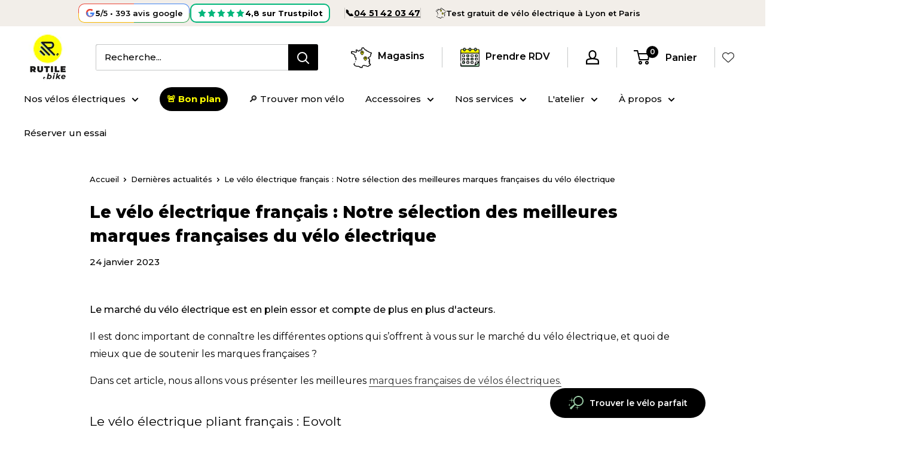

--- FILE ---
content_type: text/html; charset=utf-8
request_url: https://rutile.bike/blogs/actualites/le-velo-electrique-francais
body_size: 71363
content:
<!doctype html>
<html class="no-js" id="ru-html" lang="fr">
<head>
	<script src="//rutile.bike/cdn/shop/files/pandectes-rules.js?v=4965930758034587026" defer></script>
	
	
	<script type="text/javascript">
    (function(c,l,a,r,i,t,y){
        c[a]=c[a]||function(){(c[a].q=c[a].q||[]).push(arguments)};
        t=l.createElement(r);t.async=1;t.src="https://www.clarity.ms/tag/"+i;
        y=l.getElementsByTagName(r)[0];y.parentNode.insertBefore(t,y);
    })(window, document, "clarity", "script", "kilwk3t97j");
  </script>
  <script type="text/javascript">window.$crisp=[];window.CRISP_WEBSITE_ID="635fd6f1-2c60-4deb-95a7-44b1119ebfe1";(function(){d=document;s=d.createElement("script");s.src="https://client.crisp.chat/l.js";s.async=1;d.getElementsByTagName("head")[0].appendChild(s);})();</script>
  <!-- Google Tag Manager -->
  <script>(function(w,d,s,l,i){w[l]=w[l]||[];w[l].push({'gtm.start':
  new Date().getTime(),event:'gtm.js'});var f=d.getElementsByTagName(s)[0],
  j=d.createElement(s),dl=l!='dataLayer'?'&l='+l:'';j.async=true;j.src=
  'https://www.googletagmanager.com/gtm.js?id='+i+dl;f.parentNode.insertBefore(j,f);
  })(window,document,'script','dataLayer','GTM-N4DRPM3');</script>
  <!-- End Google Tag Manager -->

  <!-- Content Square script -->
  <script>
      (function (c, s, q, u, a, r, e) {
          c.hj=c.hj||function(){(c.hj.q=c.hj.q||[]).push(arguments)};
          c._hjSettings = { hjid: a };
          r = s.getElementsByTagName('head')[0];
          e = s.createElement('script');
          e.async = true;
          e.src = q + c._hjSettings.hjid + u;
          r.appendChild(e);
      })(window, document, 'https://static.hj.contentsquare.net/c/csq-', '.js', 6528355);
  </script>
  <!-- End Content Square script --><meta charset="utf-8">
    <meta name="viewport" content="width=device-width, initial-scale=1.0, height=device-height, minimum-scale=1.0, maximum-scale=1.0">
    <meta name="theme-color" content="#000000">
    <link rel="stylesheet" href="//rutile.bike/cdn/shop/t/63/assets/theme.css?v=103687552374324992851767021406">
    
      <!-- Favicon (Chrome/Edge/Firefox) -->
      <link rel="icon" type="image/png" sizes="16x16" href="//rutile.bike/cdn/shop/files/favicon-32x32.png?v=1759845385&width=16">
      <link rel="icon" type="image/png" sizes="32x32" href="//rutile.bike/cdn/shop/files/favicon-32x32.png?v=1759845385&width=32">
      <link rel="icon" type="image/png" sizes="48x48" href="//rutile.bike/cdn/shop/files/favicon-32x32.png?v=1759845385&width=48">
      <link rel="icon" type="image/png" sizes="96x96" href="//rutile.bike/cdn/shop/files/favicon-32x32.png?v=1759845385&width=96">
      <!-- Apple touch icon -->
      <link rel="apple-touch-icon" sizes="180x180" href="//rutile.bike/cdn/shop/files/favicon-32x32.png?v=1759845385&width=180">
      <!-- Legacy fallback -->
      <link rel="shortcut icon" href="//rutile.bike/cdn/shop/files/favicon-32x32.png?v=1759845385&width=32" type="image/png">
    
    <link rel="preload" href="//rutile.bike/cdn/fonts/montserrat/montserrat_n8.853056e398b4dadf6838423edb7abaa02f651554.woff2" as="font" type="font/woff2" crossorigin><link rel="preload" href="//rutile.bike/cdn/fonts/montserrat/montserrat_n5.07ef3781d9c78c8b93c98419da7ad4fbeebb6635.woff2" as="font" type="font/woff2" crossorigin><style>
  @font-face {
  font-family: Montserrat;
  font-weight: 800;
  font-style: normal;
  font-display: swap;
  src: url("//rutile.bike/cdn/fonts/montserrat/montserrat_n8.853056e398b4dadf6838423edb7abaa02f651554.woff2") format("woff2"),
       url("//rutile.bike/cdn/fonts/montserrat/montserrat_n8.9201aba6104751e1b3e48577a5a739fc14862200.woff") format("woff");
}

  @font-face {
  font-family: Montserrat;
  font-weight: 500;
  font-style: normal;
  font-display: swap;
  src: url("//rutile.bike/cdn/fonts/montserrat/montserrat_n5.07ef3781d9c78c8b93c98419da7ad4fbeebb6635.woff2") format("woff2"),
       url("//rutile.bike/cdn/fonts/montserrat/montserrat_n5.adf9b4bd8b0e4f55a0b203cdd84512667e0d5e4d.woff") format("woff");
}

@font-face {
  font-family: Montserrat;
  font-weight: 600;
  font-style: normal;
  font-display: swap;
  src: url("//rutile.bike/cdn/fonts/montserrat/montserrat_n6.1326b3e84230700ef15b3a29fb520639977513e0.woff2") format("woff2"),
       url("//rutile.bike/cdn/fonts/montserrat/montserrat_n6.652f051080eb14192330daceed8cd53dfdc5ead9.woff") format("woff");
}

@font-face {
  font-family: Montserrat;
  font-weight: 800;
  font-style: italic;
  font-display: swap;
  src: url("//rutile.bike/cdn/fonts/montserrat/montserrat_i8.b5b703476aa25307888d32fbbb26f33913f79842.woff2") format("woff2"),
       url("//rutile.bike/cdn/fonts/montserrat/montserrat_i8.1037a8c7c9042232c15d221799b18df65709cdd0.woff") format("woff");
}


  @font-face {
  font-family: Montserrat;
  font-weight: 700;
  font-style: normal;
  font-display: swap;
  src: url("//rutile.bike/cdn/fonts/montserrat/montserrat_n7.3c434e22befd5c18a6b4afadb1e3d77c128c7939.woff2") format("woff2"),
       url("//rutile.bike/cdn/fonts/montserrat/montserrat_n7.5d9fa6e2cae713c8fb539a9876489d86207fe957.woff") format("woff");
}

  @font-face {
  font-family: Montserrat;
  font-weight: 500;
  font-style: italic;
  font-display: swap;
  src: url("//rutile.bike/cdn/fonts/montserrat/montserrat_i5.d3a783eb0cc26f2fda1e99d1dfec3ebaea1dc164.woff2") format("woff2"),
       url("//rutile.bike/cdn/fonts/montserrat/montserrat_i5.76d414ea3d56bb79ef992a9c62dce2e9063bc062.woff") format("woff");
}

  @font-face {
  font-family: Montserrat;
  font-weight: 700;
  font-style: italic;
  font-display: swap;
  src: url("//rutile.bike/cdn/fonts/montserrat/montserrat_i7.a0d4a463df4f146567d871890ffb3c80408e7732.woff2") format("woff2"),
       url("//rutile.bike/cdn/fonts/montserrat/montserrat_i7.f6ec9f2a0681acc6f8152c40921d2a4d2e1a2c78.woff") format("woff");
}


  :root {
    --default-text-font-size : 15px;
    --base-text-font-size    : 15px;
    --heading-font-family    : Montserrat, sans-serif;
    --heading-font-weight    : 800;
    --heading-font-style     : normal;
    --text-font-family       : Montserrat, sans-serif;
    --text-font-weight       : 500;
    --text-font-style        : normal;
    --text-font-bolder-weight: 600;
    --text-link-decoration   : underline;

    --text-color               : #000000;
    --text-color-rgb           : 0, 0, 0;
    --heading-color            : #000000;
    --border-color             : #ffffff;
    --border-color-rgb         : 255, 255, 255;
    --form-border-color        : #f2f2f2;
    --accent-color             : #000000;
    --accent-color-rgb         : 0, 0, 0;
    --link-color               : #353535;
    --link-color-hover         : #0f0f0f;
    --background               : #ffffff;
    --secondary-background     : #ffffff;
    --secondary-background-rgb : 255, 255, 255;
    --accent-background        : rgba(0, 0, 0, 0.08);

    --input-background: #ffffff;

    --error-color       : #ff0000;
    --error-background  : rgba(255, 0, 0, 0.07);
    --success-color     : #00aa00;
    --success-background: rgba(0, 170, 0, 0.11);

    --primary-button-background      : #000000;
    --primary-button-background-rgb  : 0, 0, 0;
    --primary-button-text-color      : #ffffff;
    --secondary-button-background    : #000000;
    --secondary-button-background-rgb: 0, 0, 0;
    --secondary-button-text-color    : #ffffff;

    --header-background      : #ffffff;
    --header-text-color      : #000000;
    --header-light-text-color: #414548;
    --header-border-color    : rgba(65, 69, 72, 0.3);
    --header-accent-color    : #000000;

    --footer-background-color:    #f2eee9;
    --footer-heading-text-color:  #000000;
    --footer-body-text-color:     #677279;
    --footer-body-text-color-rgb: 103, 114, 121;
    --footer-accent-color:        #000000;
    --footer-accent-color-rgb:    0, 0, 0;
    --footer-border:              none;
    
    --flickity-arrow-color: #cccccc;--product-on-sale-accent           : #000000;
    --product-on-sale-accent-rgb       : 0, 0, 0;
    --product-on-sale-color            : #ffffff;
    --product-in-stock-color           : #008a00;
    --product-low-stock-color          : #ee0000;
    --product-sold-out-color           : #8a9297;
    --product-custom-label-1-background: #008a00;
    --product-custom-label-1-color     : #ffffff;
    --product-custom-label-2-background: #00a500;
    --product-custom-label-2-color     : #ffffff;
    --product-review-star-color        : #eeef00;

    --mobile-container-gutter : 20px;
    --desktop-container-gutter: 40px;

    /* Shopify related variables */
    --payment-terms-background-color: #ffffff;
  }
</style>

<script>
  // IE11 does not have support for CSS variables, so we have to polyfill them
  if (!(((window || {}).CSS || {}).supports && window.CSS.supports('(--a: 0)'))) {
    const script = document.createElement('script');
    script.type = 'text/javascript';
    script.src = 'https://cdn.jsdelivr.net/npm/css-vars-ponyfill@2';
    script.onload = function() {
      cssVars({});
    };

    document.getElementsByTagName('head')[0].appendChild(script);
  }
</script>

<title>Le vélo électrique français : Notre sélection des meilleures marques f</title><meta name="description" content="Il est important de connaître les différentes options qui s’offrent à vous sur le marché du vélo électrique, découvrez les différents acteurs du vélo électri...">
    
    
      <script>window.performance && window.performance.mark && window.performance.mark('shopify.content_for_header.start');</script><meta name="facebook-domain-verification" content="9f5wsgyh6o3ajscy9ijyf0jte2i6n4">
<meta name="facebook-domain-verification" content="o3alfhv35ti0fpvos2orzp1rbn56vi">
<meta name="google-site-verification" content="2OWeLMNMTiv7iSPhqcdGB49TWEjDEGxOsQyurKjOPsk">
<meta id="shopify-digital-wallet" name="shopify-digital-wallet" content="/63303549180/digital_wallets/dialog">
<meta name="shopify-checkout-api-token" content="3abbfbc9554956a9d940cfe3284cb220">
<meta id="in-context-paypal-metadata" data-shop-id="63303549180" data-venmo-supported="false" data-environment="production" data-locale="fr_FR" data-paypal-v4="true" data-currency="EUR">
<link rel="alternate" type="application/atom+xml" title="Feed" href="/blogs/actualites.atom" />
<script async="async" src="/checkouts/internal/preloads.js?locale=fr-FR"></script>
<script id="apple-pay-shop-capabilities" type="application/json">{"shopId":63303549180,"countryCode":"FR","currencyCode":"EUR","merchantCapabilities":["supports3DS"],"merchantId":"gid:\/\/shopify\/Shop\/63303549180","merchantName":"Rutile","requiredBillingContactFields":["postalAddress","email","phone"],"requiredShippingContactFields":["postalAddress","email","phone"],"shippingType":"shipping","supportedNetworks":["visa","masterCard","amex","maestro"],"total":{"type":"pending","label":"Rutile","amount":"1.00"},"shopifyPaymentsEnabled":true,"supportsSubscriptions":true}</script>
<script id="shopify-features" type="application/json">{"accessToken":"3abbfbc9554956a9d940cfe3284cb220","betas":["rich-media-storefront-analytics"],"domain":"rutile.bike","predictiveSearch":true,"shopId":63303549180,"locale":"fr"}</script>
<script>var Shopify = Shopify || {};
Shopify.shop = "rutilefr.myshopify.com";
Shopify.locale = "fr";
Shopify.currency = {"active":"EUR","rate":"1.0"};
Shopify.country = "FR";
Shopify.theme = {"name":"Rutile - main","id":183251960134,"schema_name":"Warehouse","schema_version":"2.5.2","theme_store_id":null,"role":"main"};
Shopify.theme.handle = "null";
Shopify.theme.style = {"id":null,"handle":null};
Shopify.cdnHost = "rutile.bike/cdn";
Shopify.routes = Shopify.routes || {};
Shopify.routes.root = "/";</script>
<script type="module">!function(o){(o.Shopify=o.Shopify||{}).modules=!0}(window);</script>
<script>!function(o){function n(){var o=[];function n(){o.push(Array.prototype.slice.apply(arguments))}return n.q=o,n}var t=o.Shopify=o.Shopify||{};t.loadFeatures=n(),t.autoloadFeatures=n()}(window);</script>
<script id="shop-js-analytics" type="application/json">{"pageType":"article"}</script>
<script defer="defer" async type="module" src="//rutile.bike/cdn/shopifycloud/shop-js/modules/v2/client.init-shop-cart-sync_BcDpqI9l.fr.esm.js"></script>
<script defer="defer" async type="module" src="//rutile.bike/cdn/shopifycloud/shop-js/modules/v2/chunk.common_a1Rf5Dlz.esm.js"></script>
<script defer="defer" async type="module" src="//rutile.bike/cdn/shopifycloud/shop-js/modules/v2/chunk.modal_Djra7sW9.esm.js"></script>
<script type="module">
  await import("//rutile.bike/cdn/shopifycloud/shop-js/modules/v2/client.init-shop-cart-sync_BcDpqI9l.fr.esm.js");
await import("//rutile.bike/cdn/shopifycloud/shop-js/modules/v2/chunk.common_a1Rf5Dlz.esm.js");
await import("//rutile.bike/cdn/shopifycloud/shop-js/modules/v2/chunk.modal_Djra7sW9.esm.js");

  window.Shopify.SignInWithShop?.initShopCartSync?.({"fedCMEnabled":true,"windoidEnabled":true});

</script>
<script>(function() {
  var isLoaded = false;
  function asyncLoad() {
    if (isLoaded) return;
    isLoaded = true;
    var urls = ["https:\/\/cdn.shopify.com\/s\/files\/1\/0184\/4255\/1360\/files\/haloroar-legal.min.js?v=1649374317\u0026shop=rutilefr.myshopify.com","https:\/\/cdn.grw.reputon.com\/assets\/widget.js?shop=rutilefr.myshopify.com","https:\/\/cdn.nfcube.com\/instafeed-1137418e2edab78ec7bf35b1c4060d86.js?shop=rutilefr.myshopify.com"];
    for (var i = 0; i < urls.length; i++) {
      var s = document.createElement('script');
      s.type = 'text/javascript';
      s.async = true;
      s.src = urls[i];
      var x = document.getElementsByTagName('script')[0];
      x.parentNode.insertBefore(s, x);
    }
  };
  if(window.attachEvent) {
    window.attachEvent('onload', asyncLoad);
  } else {
    window.addEventListener('load', asyncLoad, false);
  }
})();</script>
<script id="__st">var __st={"a":63303549180,"offset":3600,"reqid":"814cb6d5-74fe-45e1-b443-c54bab4363cc-1769146780","pageurl":"rutile.bike\/blogs\/actualites\/le-velo-electrique-francais","s":"articles-588851609852","u":"e9e596e856e1","p":"article","rtyp":"article","rid":588851609852};</script>
<script>window.ShopifyPaypalV4VisibilityTracking = true;</script>
<script id="captcha-bootstrap">!function(){'use strict';const t='contact',e='account',n='new_comment',o=[[t,t],['blogs',n],['comments',n],[t,'customer']],c=[[e,'customer_login'],[e,'guest_login'],[e,'recover_customer_password'],[e,'create_customer']],r=t=>t.map((([t,e])=>`form[action*='/${t}']:not([data-nocaptcha='true']) input[name='form_type'][value='${e}']`)).join(','),a=t=>()=>t?[...document.querySelectorAll(t)].map((t=>t.form)):[];function s(){const t=[...o],e=r(t);return a(e)}const i='password',u='form_key',d=['recaptcha-v3-token','g-recaptcha-response','h-captcha-response',i],f=()=>{try{return window.sessionStorage}catch{return}},m='__shopify_v',_=t=>t.elements[u];function p(t,e,n=!1){try{const o=window.sessionStorage,c=JSON.parse(o.getItem(e)),{data:r}=function(t){const{data:e,action:n}=t;return t[m]||n?{data:e,action:n}:{data:t,action:n}}(c);for(const[e,n]of Object.entries(r))t.elements[e]&&(t.elements[e].value=n);n&&o.removeItem(e)}catch(o){console.error('form repopulation failed',{error:o})}}const l='form_type',E='cptcha';function T(t){t.dataset[E]=!0}const w=window,h=w.document,L='Shopify',v='ce_forms',y='captcha';let A=!1;((t,e)=>{const n=(g='f06e6c50-85a8-45c8-87d0-21a2b65856fe',I='https://cdn.shopify.com/shopifycloud/storefront-forms-hcaptcha/ce_storefront_forms_captcha_hcaptcha.v1.5.2.iife.js',D={infoText:'Protégé par hCaptcha',privacyText:'Confidentialité',termsText:'Conditions'},(t,e,n)=>{const o=w[L][v],c=o.bindForm;if(c)return c(t,g,e,D).then(n);var r;o.q.push([[t,g,e,D],n]),r=I,A||(h.body.append(Object.assign(h.createElement('script'),{id:'captcha-provider',async:!0,src:r})),A=!0)});var g,I,D;w[L]=w[L]||{},w[L][v]=w[L][v]||{},w[L][v].q=[],w[L][y]=w[L][y]||{},w[L][y].protect=function(t,e){n(t,void 0,e),T(t)},Object.freeze(w[L][y]),function(t,e,n,w,h,L){const[v,y,A,g]=function(t,e,n){const i=e?o:[],u=t?c:[],d=[...i,...u],f=r(d),m=r(i),_=r(d.filter((([t,e])=>n.includes(e))));return[a(f),a(m),a(_),s()]}(w,h,L),I=t=>{const e=t.target;return e instanceof HTMLFormElement?e:e&&e.form},D=t=>v().includes(t);t.addEventListener('submit',(t=>{const e=I(t);if(!e)return;const n=D(e)&&!e.dataset.hcaptchaBound&&!e.dataset.recaptchaBound,o=_(e),c=g().includes(e)&&(!o||!o.value);(n||c)&&t.preventDefault(),c&&!n&&(function(t){try{if(!f())return;!function(t){const e=f();if(!e)return;const n=_(t);if(!n)return;const o=n.value;o&&e.removeItem(o)}(t);const e=Array.from(Array(32),(()=>Math.random().toString(36)[2])).join('');!function(t,e){_(t)||t.append(Object.assign(document.createElement('input'),{type:'hidden',name:u})),t.elements[u].value=e}(t,e),function(t,e){const n=f();if(!n)return;const o=[...t.querySelectorAll(`input[type='${i}']`)].map((({name:t})=>t)),c=[...d,...o],r={};for(const[a,s]of new FormData(t).entries())c.includes(a)||(r[a]=s);n.setItem(e,JSON.stringify({[m]:1,action:t.action,data:r}))}(t,e)}catch(e){console.error('failed to persist form',e)}}(e),e.submit())}));const S=(t,e)=>{t&&!t.dataset[E]&&(n(t,e.some((e=>e===t))),T(t))};for(const o of['focusin','change'])t.addEventListener(o,(t=>{const e=I(t);D(e)&&S(e,y())}));const B=e.get('form_key'),M=e.get(l),P=B&&M;t.addEventListener('DOMContentLoaded',(()=>{const t=y();if(P)for(const e of t)e.elements[l].value===M&&p(e,B);[...new Set([...A(),...v().filter((t=>'true'===t.dataset.shopifyCaptcha))])].forEach((e=>S(e,t)))}))}(h,new URLSearchParams(w.location.search),n,t,e,['guest_login'])})(!0,!0)}();</script>
<script integrity="sha256-4kQ18oKyAcykRKYeNunJcIwy7WH5gtpwJnB7kiuLZ1E=" data-source-attribution="shopify.loadfeatures" defer="defer" src="//rutile.bike/cdn/shopifycloud/storefront/assets/storefront/load_feature-a0a9edcb.js" crossorigin="anonymous"></script>
<script data-source-attribution="shopify.dynamic_checkout.dynamic.init">var Shopify=Shopify||{};Shopify.PaymentButton=Shopify.PaymentButton||{isStorefrontPortableWallets:!0,init:function(){window.Shopify.PaymentButton.init=function(){};var t=document.createElement("script");t.src="https://rutile.bike/cdn/shopifycloud/portable-wallets/latest/portable-wallets.fr.js",t.type="module",document.head.appendChild(t)}};
</script>
<script data-source-attribution="shopify.dynamic_checkout.buyer_consent">
  function portableWalletsHideBuyerConsent(e){var t=document.getElementById("shopify-buyer-consent"),n=document.getElementById("shopify-subscription-policy-button");t&&n&&(t.classList.add("hidden"),t.setAttribute("aria-hidden","true"),n.removeEventListener("click",e))}function portableWalletsShowBuyerConsent(e){var t=document.getElementById("shopify-buyer-consent"),n=document.getElementById("shopify-subscription-policy-button");t&&n&&(t.classList.remove("hidden"),t.removeAttribute("aria-hidden"),n.addEventListener("click",e))}window.Shopify?.PaymentButton&&(window.Shopify.PaymentButton.hideBuyerConsent=portableWalletsHideBuyerConsent,window.Shopify.PaymentButton.showBuyerConsent=portableWalletsShowBuyerConsent);
</script>
<script data-source-attribution="shopify.dynamic_checkout.cart.bootstrap">document.addEventListener("DOMContentLoaded",(function(){function t(){return document.querySelector("shopify-accelerated-checkout-cart, shopify-accelerated-checkout")}if(t())Shopify.PaymentButton.init();else{new MutationObserver((function(e,n){t()&&(Shopify.PaymentButton.init(),n.disconnect())})).observe(document.body,{childList:!0,subtree:!0})}}));
</script>
<link id="shopify-accelerated-checkout-styles" rel="stylesheet" media="screen" href="https://rutile.bike/cdn/shopifycloud/portable-wallets/latest/accelerated-checkout-backwards-compat.css" crossorigin="anonymous">
<style id="shopify-accelerated-checkout-cart">
        #shopify-buyer-consent {
  margin-top: 1em;
  display: inline-block;
  width: 100%;
}

#shopify-buyer-consent.hidden {
  display: none;
}

#shopify-subscription-policy-button {
  background: none;
  border: none;
  padding: 0;
  text-decoration: underline;
  font-size: inherit;
  cursor: pointer;
}

#shopify-subscription-policy-button::before {
  box-shadow: none;
}

      </style>

<script>window.performance && window.performance.mark && window.performance.mark('shopify.content_for_header.end');</script>
    
    

    <link rel="canonical" href="https://rutile.bike/blogs/actualites/le-velo-electrique-francais">
  
<link href="//rutile.bike/cdn/shop/t/63/assets/theme.css?v=103687552374324992851767021406" as="style" rel="preload">
      <link href="//rutile.bike/cdn/shop/t/63/assets/theme.js?v=158715877107013695491757659669" as="script" rel="preload">
      <link rel="preconnect" href="https://cdn.shopify.com">
      <link rel="preconnect" href="https://fonts.shopifycdn.com">
      <link rel="dns-prefetch" href="https://productreviews.shopifycdn.com">
      <link rel="dns-prefetch" href="https://ajax.googleapis.com"><link rel="dns-prefetch" href="https://maps.gstatic.com"><meta name="trustpilot-one-time-domain-verification-id" content="7edb8830-3e4d-46d3-8596-5233b86d75a5">
  <script type="application/ld+json">
  {
    "@context": "https://schema.org",
    "@type": "BlogPosting",
    "mainEntityOfPage": "/blogs/actualites/le-velo-electrique-francais",
    "articleSection": "Dernières actualités",
    "keywords": "",
    "headline": "Le vélo électrique français  : Notre sélection des meilleures marques françaises du vélo électrique",
    "description": "Le marché du vélo électrique est en plein essor et compte de plus en plus d'acteurs. Il est donc important de connaître les différentes options...",
    "dateCreated": "2023-01-24T16:37:45",
    "datePublished": "2023-01-24T16:55:48",
    "dateModified": "2023-01-24T16:55:48",
    "image": {
      "@type": "ImageObject",
      "url": "https://rutile.bike/cdn/shop/articles/istockphoto-1070542812-612x612_bf3f264d-f2dc-46ed-96cc-3aefc1ea7cef_1024x.webp?v=1758719037",
      "image": "https://rutile.bike/cdn/shop/articles/istockphoto-1070542812-612x612_bf3f264d-f2dc-46ed-96cc-3aefc1ea7cef_1024x.webp?v=1758719037",
      "name": "Le vélo électrique français  : Notre sélection des meilleures marques françaises du vélo électrique",
      "width": "1024",
      "height": "1024"
    },
    "author": {
      "@type": "Person",
      "name": " ",
      "givenName": null,
      "familyName": null
    },
    "publisher": {
      "@type": "Organization",
      "name": "Rutile"
    },
    "commentCount": 0,
    "comment": []
  }
  </script>


  <script type="application/ld+json">
  {
    "@context": "https://schema.org",
    "@type": "BreadcrumbList",
  "itemListElement": [{
      "@type": "ListItem",
      "position": 1,
      "name": "Accueil",
      "item": "https://rutile.bike"
    },{
          "@type": "ListItem",
          "position": 2,
          "name": "Dernières actualités",
          "item": "https://rutile.bike/blogs/actualites"
        }, {
          "@type": "ListItem",
          "position": 3,
          "name": "Dernières actualités",
          "item": "https://rutile.bike/blogs/actualites/le-velo-electrique-francais"
        }]
  }
  </script>

<script type="application/ld+json">
{
  "@context": "https://schema.org",
  "@type": "Organization",
  "name": "Rutile",
  "alternateName": "Rutile.bike",
  "url": "https://rutile.bike/",
  "logo": "https://cdn.shopify.com/s/files/1/0633/0354/9180/files/logo_original.png",
  "sameAs": [
    "https://www.facebook.com/Rutile-100518375755015",
    "https://www.instagram.com/rutile.bike/",
    "https://www.youtube.com/@RutileBike",
    "https://www.linkedin.com/company/rutilebike",
    "https://fr.pinterest.com/Rutile_Bike/"
  ]
}
</script><script type="application/ld+json">
  {
      "@context": "https://schema.org",
      "@type": "LocalBusiness",
      "name": "Rutile",
      "image": "https://cdn.shopify.com/s/files/1/0633/0354/9180/files/logo_original.png",
      "priceRange": "$$$",
      "openingHoursSpecification": [
          {
              "@type": "OpeningHoursSpecification",
              "dayOfWeek": [
              "Tuesday",
              "Wednesday",
              "Thursday",
              "Friday",
              "Saturday"
              ],
              "opens": "09:30",
              "closes": "19:00"
          },
          {
              "@type": "OpeningHoursSpecification",
              "dayOfWeek": [
              "Monday"
              ],
              "opens": "10:30",
              "closes": "19:00"
          }
      ],
      "address": {
          "@type": "PostalAddress",
          "streetAddress": "40 rue Decomberousse",
          "addressLocality": "Villeurbanne",
          "postalCode": "69100",
          "addressCountry": "FR"
      },
      "email": "contact@rutile.fr",
      "legalName": "Rutile",
      "url": "https://rutile.bike",
      "logo": "https://cdn.shopify.com/s/files/1/0633/0354/9180/files/logo_original.png",
      "telephone": "04 51 42 03 47"
  }
</script>

      
  

  


  


<!-- BEGIN app block: shopify://apps/pandectes-gdpr/blocks/banner/58c0baa2-6cc1-480c-9ea6-38d6d559556a -->
  
    
      <!-- TCF is active, scripts are loaded above -->
      
        <script>
          if (!window.PandectesRulesSettings) {
            window.PandectesRulesSettings = {"store":{"id":63303549180,"adminMode":false,"headless":false,"storefrontRootDomain":"","checkoutRootDomain":"","storefrontAccessToken":""},"banner":{"revokableTrigger":false,"cookiesBlockedByDefault":"7","hybridStrict":false,"isActive":true},"geolocation":{"brOnly":false,"caOnly":false,"euOnly":false,"canadaOnly":false},"blocker":{"isActive":false,"googleConsentMode":{"isActive":true,"id":"","analyticsId":"","adwordsId":"","adStorageCategory":4,"analyticsStorageCategory":2,"functionalityStorageCategory":1,"personalizationStorageCategory":1,"securityStorageCategory":0,"customEvent":true,"redactData":true,"urlPassthrough":true,"dataLayerProperty":"dataLayer","waitForUpdate":0,"useNativeChannel":true,"debugMode":false},"facebookPixel":{"isActive":false,"id":"","ldu":false},"microsoft":{"isActive":true,"uetTags":""},"rakuten":{"isActive":false,"cmp":false,"ccpa":false},"gpcIsActive":true,"klaviyoIsActive":true,"defaultBlocked":7,"patterns":{"whiteList":[],"blackList":{"1":[],"2":[],"4":[],"8":[]},"iframesWhiteList":[],"iframesBlackList":{"1":[],"2":[],"4":[],"8":[]},"beaconsWhiteList":[],"beaconsBlackList":{"1":[],"2":[],"4":[],"8":[]}}}};
            const rulesScript = document.createElement('script');
            window.PandectesRulesSettings.auto = true;
            rulesScript.src = "https://cdn.shopify.com/extensions/019be439-d987-77f1-acec-51375980d6df/gdpr-241/assets/pandectes-rules.js";
            const firstChild = document.head.firstChild;
            document.head.insertBefore(rulesScript, firstChild);
          }
        </script>
      
      <script>
        
          window.PandectesSettings = {"store":{"id":63303549180,"plan":"plus","theme":"Copie avant cloudimage","primaryLocale":"fr","adminMode":false,"headless":false,"storefrontRootDomain":"","checkoutRootDomain":"","storefrontAccessToken":""},"tsPublished":1748853062,"declaration":{"showPurpose":false,"showProvider":false,"showDateGenerated":false},"language":{"unpublished":[],"languageMode":"Single","fallbackLanguage":"fr","languageDetection":"browser","languagesSupported":[]},"texts":{"managed":{"headerText":{"fr":"Nous respectons votre vie privée"},"consentText":{"fr":"Nous utilisons des cookies pour optimiser les fonctionnalités du site Web et analyser les performances."},"linkText":{"fr":"En savoir plus"},"imprintText":{"fr":"Imprimer"},"googleLinkText":{"fr":"Conditions de confidentialité de Google"},"allowButtonText":{"fr":"Accepter"},"denyButtonText":{"fr":"Refuser"},"dismissButtonText":{"fr":"D'accord"},"leaveSiteButtonText":{"fr":"Quitter ce site"},"preferencesButtonText":{"fr":"Préférences"},"cookiePolicyText":{"fr":"Politique de cookies"},"preferencesPopupTitleText":{"fr":"Gérer les préférences de consentement"},"preferencesPopupIntroText":{"fr":"Nous utilisons des cookies pour optimiser les fonctionnalités du site Web, analyser les performances et vous offrir une expérience personnalisée. Certains cookies sont indispensables au bon fonctionnement et au bon fonctionnement du site. Ces cookies ne peuvent pas être désactivés. Dans cette fenêtre, vous pouvez gérer votre préférence de cookies."},"preferencesPopupSaveButtonText":{"fr":"Enregistrer les préférences"},"preferencesPopupCloseButtonText":{"fr":"Réduire"},"preferencesPopupAcceptAllButtonText":{"fr":"Accepter tout"},"preferencesPopupRejectAllButtonText":{"fr":"Tout rejeter"},"cookiesDetailsText":{"fr":"Détails des cookies"},"preferencesPopupAlwaysAllowedText":{"fr":"Toujours activé"},"accessSectionParagraphText":{"fr":"Vous avez le droit de pouvoir accéder à vos données à tout moment."},"accessSectionTitleText":{"fr":"Portabilité des données"},"accessSectionAccountInfoActionText":{"fr":"Données personnelles"},"accessSectionDownloadReportActionText":{"fr":"Tout télécharger"},"accessSectionGDPRRequestsActionText":{"fr":"Demandes des personnes concernées"},"accessSectionOrdersRecordsActionText":{"fr":"Ordres"},"rectificationSectionParagraphText":{"fr":"Vous avez le droit de demander la mise à jour de vos données chaque fois que vous le jugez approprié."},"rectificationSectionTitleText":{"fr":"Rectification des données"},"rectificationCommentPlaceholder":{"fr":"Décrivez ce que vous souhaitez mettre à jour"},"rectificationCommentValidationError":{"fr":"Un commentaire est requis"},"rectificationSectionEditAccountActionText":{"fr":"Demander une mise à jour"},"erasureSectionTitleText":{"fr":"Droit à l'oubli"},"erasureSectionParagraphText":{"fr":"Vous avez le droit de demander que toutes vos données soient effacées. Après cela, vous ne pourrez plus accéder à votre compte."},"erasureSectionRequestDeletionActionText":{"fr":"Demander la suppression des données personnelles"},"consentDate":{"fr":"Date de consentement"},"consentId":{"fr":"ID de consentement"},"consentSectionChangeConsentActionText":{"fr":"Modifier la préférence de consentement"},"consentSectionConsentedText":{"fr":"Vous avez consenti à la politique de cookies de ce site Web sur"},"consentSectionNoConsentText":{"fr":"Vous n'avez pas consenti à la politique de cookies de ce site Web."},"consentSectionTitleText":{"fr":"Votre consentement aux cookies"},"consentStatus":{"fr":"Préférence de consentement"},"confirmationFailureMessage":{"fr":"Votre demande n'a pas été vérifiée. Veuillez réessayer et si le problème persiste, contactez le propriétaire du magasin pour obtenir de l'aide"},"confirmationFailureTitle":{"fr":"Un problème est survenu"},"confirmationSuccessMessage":{"fr":"Nous reviendrons rapidement vers vous quant à votre demande."},"confirmationSuccessTitle":{"fr":"Votre demande est vérifiée"},"guestsSupportEmailFailureMessage":{"fr":"Votre demande n'a pas été soumise. Veuillez réessayer et si le problème persiste, contactez le propriétaire du magasin pour obtenir de l'aide."},"guestsSupportEmailFailureTitle":{"fr":"Un problème est survenu"},"guestsSupportEmailPlaceholder":{"fr":"Adresse e-mail"},"guestsSupportEmailSuccessMessage":{"fr":"Si vous êtes inscrit en tant que client de ce magasin, vous recevrez bientôt un e-mail avec des instructions sur la marche à suivre."},"guestsSupportEmailSuccessTitle":{"fr":"Merci pour votre requête"},"guestsSupportEmailValidationError":{"fr":"L'email n'est pas valide"},"guestsSupportInfoText":{"fr":"Veuillez vous connecter avec votre compte client pour continuer."},"submitButton":{"fr":"Soumettre"},"submittingButton":{"fr":"Soumission..."},"cancelButton":{"fr":"Annuler"},"declIntroText":{"fr":"Nous utilisons des cookies pour optimiser les fonctionnalités du site Web, analyser les performances et vous offrir une expérience personnalisée. Certains cookies sont indispensables au bon fonctionnement et au bon fonctionnement du site Web. Ces cookies ne peuvent pas être désactivés. Dans cette fenêtre, vous pouvez gérer vos préférences en matière de cookies."},"declName":{"fr":"Nom"},"declPurpose":{"fr":"But"},"declType":{"fr":"Type"},"declRetention":{"fr":"Rétention"},"declProvider":{"fr":"Fournisseur"},"declFirstParty":{"fr":"Première partie"},"declThirdParty":{"fr":"Tierce partie"},"declSeconds":{"fr":"secondes"},"declMinutes":{"fr":"minutes"},"declHours":{"fr":"heures"},"declDays":{"fr":"jours"},"declMonths":{"fr":"mois"},"declYears":{"fr":"années"},"declSession":{"fr":"Session"},"declDomain":{"fr":"Domaine"},"declPath":{"fr":"Chemin"}},"categories":{"strictlyNecessaryCookiesTitleText":{"fr":"Cookies strictement nécessaires"},"strictlyNecessaryCookiesDescriptionText":{"fr":"Ces cookies sont essentiels pour vous permettre de vous déplacer sur le site Web et d'utiliser ses fonctionnalités, telles que l'accès aux zones sécurisées du site Web. Le site Web ne peut pas fonctionner correctement sans ces cookies."},"functionalityCookiesTitleText":{"fr":"Cookies fonctionnels"},"functionalityCookiesDescriptionText":{"fr":"Ces cookies permettent au site de fournir des fonctionnalités et une personnalisation améliorées. Ils peuvent être définis par nous ou par des fournisseurs tiers dont nous avons ajouté les services à nos pages. Si vous n'autorisez pas ces cookies, certains ou tous ces services peuvent ne pas fonctionner correctement."},"performanceCookiesTitleText":{"fr":"Cookies de performances"},"performanceCookiesDescriptionText":{"fr":"Ces cookies nous permettent de surveiller et d'améliorer les performances de notre site Web. Par exemple, ils nous permettent de compter les visites, d'identifier les sources de trafic et de voir quelles parties du site sont les plus populaires."},"targetingCookiesTitleText":{"fr":"Ciblage des cookies"},"targetingCookiesDescriptionText":{"fr":"Ces cookies peuvent être installés via notre site par nos partenaires publicitaires. Ils peuvent être utilisés par ces sociétés pour établir un profil de vos intérêts et vous montrer des publicités pertinentes sur d'autres sites. Ils ne stockent pas directement d'informations personnelles, mais sont basés sur l'identification unique de votre navigateur et de votre appareil Internet. Si vous n'autorisez pas ces cookies, vous bénéficierez d'une publicité moins ciblée."},"unclassifiedCookiesTitleText":{"fr":"Cookies non classés"},"unclassifiedCookiesDescriptionText":{"fr":"Les cookies non classés sont des cookies que nous sommes en train de classer avec les fournisseurs de cookies individuels."}},"auto":{}},"library":{"previewMode":false,"fadeInTimeout":0,"defaultBlocked":7,"showLink":true,"showImprintLink":false,"showGoogleLink":false,"enabled":true,"cookie":{"expiryDays":5000,"secure":true,"domain":""},"dismissOnScroll":false,"dismissOnWindowClick":false,"dismissOnTimeout":false,"palette":{"popup":{"background":"#000000","backgroundForCalculations":{"a":1,"b":0,"g":0,"r":0},"text":"#FFFFFF"},"button":{"background":"#FFFF01","backgroundForCalculations":{"a":1,"b":1,"g":255,"r":255},"text":"#000000","textForCalculation":{"a":1,"b":0,"g":0,"r":0},"border":"transparent"}},"content":{"href":"https://rutile.bike/pages/politique-de-confidentialite","imprintHref":"https://rutile.bike/pages/mentions-legales","close":"&#10005;","target":"_blank","logo":"<img class=\"cc-banner-logo\" style=\"max-height: 40px;\" src=\"https://rutilefr.myshopify.com/cdn/shop/files/pandectes-banner-logo.png\" alt=\"logo\" />"},"window":"<div role=\"dialog\" aria-live=\"polite\" aria-label=\"cookieconsent\" aria-describedby=\"cookieconsent:desc\" id=\"pandectes-banner\" class=\"cc-window-wrapper cc-overlay-wrapper\"><div class=\"pd-cookie-banner-window cc-window {{classes}}\"><!--googleoff: all-->{{children}}<!--googleon: all--></div></div>","compliance":{"custom":"<div class=\"cc-compliance cc-highlight\">{{preferences}}{{allow}}</div>"},"type":"custom","layouts":{"basic":"{{logo}}{{header}}{{messagelink}}{{compliance}}"},"position":"overlay","theme":"block","revokable":false,"animateRevokable":false,"revokableReset":false,"revokableLogoUrl":"https://rutilefr.myshopify.com/cdn/shop/files/pandectes-reopen-logo.png","revokablePlacement":"bottom-left","revokableMarginHorizontal":15,"revokableMarginVertical":15,"static":false,"autoAttach":true,"hasTransition":true,"blacklistPage":[""],"elements":{"close":"<button aria-label=\"close\" type=\"button\" tabindex=\"0\" class=\"cc-close\">{{close}}</button>","dismiss":"<button type=\"button\" tabindex=\"0\" class=\"cc-btn cc-btn-decision cc-dismiss\">{{dismiss}}</button>","allow":"<button type=\"button\" tabindex=\"0\" class=\"cc-btn cc-btn-decision cc-allow\">{{allow}}</button>","deny":"<button type=\"button\" tabindex=\"0\" class=\"cc-btn cc-btn-decision cc-deny\">{{deny}}</button>","preferences":"<button tabindex=\"0\" type=\"button\" class=\"cc-btn cc-settings\" onclick=\"Pandectes.fn.openPreferences()\">{{preferences}}</button>"}},"geolocation":{"brOnly":false,"caOnly":false,"euOnly":false,"canadaOnly":false},"dsr":{"guestsSupport":false,"accessSectionDownloadReportAuto":false},"banner":{"resetTs":1667829763,"extraCss":"        .cc-banner-logo {max-width: 56em!important;}    @media(min-width: 768px) {.cc-window.cc-floating{max-width: 56em!important;width: 56em!important;}}    .cc-message, .pd-cookie-banner-window .cc-header, .cc-logo {text-align: left}    .cc-window-wrapper{z-index: 2147483650;-webkit-transition: opacity 1s ease;  transition: opacity 1s ease;}    .cc-window{z-index: 2147483650;font-family: montserrat;}    .pd-cookie-banner-window .cc-header{font-family: montserrat;}    .pd-cp-ui{font-family: montserrat; background-color: #000000;color:#FFFFFF;}    button.pd-cp-btn, a.pd-cp-btn{background-color:#FFFF01;color:#000000!important;}    input + .pd-cp-preferences-slider{background-color: rgba(255, 255, 255, 0.3)}    .pd-cp-scrolling-section::-webkit-scrollbar{background-color: rgba(255, 255, 255, 0.3)}    input:checked + .pd-cp-preferences-slider{background-color: rgba(255, 255, 255, 1)}    .pd-cp-scrolling-section::-webkit-scrollbar-thumb {background-color: rgba(255, 255, 255, 1)}    .pd-cp-ui-close{color:#FFFFFF;}    .pd-cp-preferences-slider:before{background-color: #000000}    .pd-cp-title:before {border-color: #FFFFFF!important}    .pd-cp-preferences-slider{background-color:#FFFFFF}    .pd-cp-toggle{color:#FFFFFF!important}    @media(max-width:699px) {.pd-cp-ui-close-top svg {fill: #FFFFFF}}    .pd-cp-toggle:hover,.pd-cp-toggle:visited,.pd-cp-toggle:active{color:#FFFFFF!important}    .pd-cookie-banner-window {box-shadow: 0 0 18px rgb(0 0 0 / 20%);}  ","customJavascript":{},"showPoweredBy":false,"logoHeight":40,"revokableTrigger":false,"hybridStrict":false,"cookiesBlockedByDefault":"7","isActive":true,"implicitSavePreferences":true,"cookieIcon":true,"blockBots":false,"showCookiesDetails":true,"hasTransition":true,"blockingPage":false,"showOnlyLandingPage":false,"leaveSiteUrl":"https://www.google.com","linkRespectStoreLang":false},"cookies":{"0":[{"name":"localization","type":"http","domain":"rutile.bike","path":"/","provider":"Shopify","firstParty":true,"retention":"1 year(s)","expires":1,"unit":"declYears","purpose":{"fr":"Localisation de boutique Shopify"}},{"name":"secure_customer_sig","type":"http","domain":"rutile.bike","path":"/","provider":"Shopify","firstParty":true,"retention":"1 year(s)","expires":1,"unit":"declYears","purpose":{"fr":"Utilisé en relation avec la connexion client."}},{"name":"cart_currency","type":"http","domain":"rutile.bike","path":"/","provider":"Shopify","firstParty":true,"retention":"14 day(s)","expires":14,"unit":"declDays","purpose":{"fr":"Le cookie est nécessaire pour la fonction de paiement et de paiement sécurisé sur le site Web. Cette fonction est fournie par shopify.com."}},{"name":"keep_alive","type":"http","domain":"rutile.bike","path":"/","provider":"Shopify","firstParty":true,"retention":"30 minute(s)","expires":30,"unit":"declMinutes","purpose":{"fr":"Utilisé en relation avec la localisation de l'acheteur."}},{"name":"_secure_session_id","type":"http","domain":"rutile.bike","path":"/","provider":"Shopify","firstParty":true,"retention":"24 hour(s)","expires":24,"unit":"declHours","purpose":{"fr":"Utilisé en relation avec la navigation dans une vitrine."}},{"name":"_cmp_a","type":"http","domain":".rutile.bike","path":"/","provider":"Shopify","firstParty":true,"retention":"24 hour(s)","expires":24,"unit":"declHours","purpose":{"fr":"Used for managing customer privacy settings."}},{"name":"cart_sig","type":"http","domain":"rutile.bike","path":"/","provider":"Shopify","firstParty":true,"retention":"14 day(s)","expires":14,"unit":"declDays","purpose":{"fr":"Used in connection with checkout."}},{"name":"_tracking_consent","type":"http","domain":".rutile.bike","path":"/","provider":"Shopify","firstParty":true,"retention":"1 year(s)","expires":1,"unit":"declYears","purpose":{"fr":"Tracking preferences."}},{"name":"_pandectes_gdpr","type":"http","domain":".rutile.bike","path":"/","provider":"Pandectes","firstParty":true,"retention":"1 year(s)","expires":1,"unit":"declYears","purpose":{"fr":"Utilisé pour la fonctionnalité de la bannière de consentement aux cookies."}}],"1":[{"name":"locale_bar_accepted","type":"http","domain":"rutile.bike","path":"/","provider":"GrizzlyAppsSRL","firstParty":true,"retention":"Session","expires":-1683201738,"unit":"declSeconds","purpose":{"fr":"This cookie is provided by the app (BEST Currency Converter) and is used to secure the currency chosen by the customer."}},{"name":"crisp-client*","type":"http","domain":".rutile.bike","path":"/","provider":"Crisp","firstParty":true,"retention":"6 month(s)","expires":6,"unit":"declMonths","purpose":{"fr":""}}],"2":[{"name":"_orig_referrer","type":"http","domain":".rutile.bike","path":"/","provider":"Shopify","firstParty":true,"retention":"14 day(s)","expires":14,"unit":"declDays","purpose":{"fr":"Suit les pages de destination."}},{"name":"_y","type":"http","domain":".rutile.bike","path":"/","provider":"Shopify","firstParty":true,"retention":"1 year(s)","expires":1,"unit":"declYears","purpose":{"fr":"Analyses Shopify."}},{"name":"_landing_page","type":"http","domain":".rutile.bike","path":"/","provider":"Shopify","firstParty":true,"retention":"14 day(s)","expires":14,"unit":"declDays","purpose":{"fr":"Suit les pages de destination."}},{"name":"_shopify_y","type":"http","domain":".rutile.bike","path":"/","provider":"Shopify","firstParty":true,"retention":"1 year(s)","expires":1,"unit":"declYears","purpose":{"fr":"Analyses Shopify."}},{"name":"_ga_2BQFPBBGKE","type":"http","domain":".rutile.bike","path":"/","provider":"Google","firstParty":true,"retention":"1 year(s)","expires":1,"unit":"declYears","purpose":{"fr":""}},{"name":"_shopify_sa_t","type":"http","domain":".rutile.bike","path":"/","provider":"Shopify","firstParty":true,"retention":"30 minute(s)","expires":30,"unit":"declMinutes","purpose":{"fr":"Analyses Shopify relatives au marketing et aux références."}},{"name":"_shopify_sa_p","type":"http","domain":".rutile.bike","path":"/","provider":"Shopify","firstParty":true,"retention":"30 minute(s)","expires":30,"unit":"declMinutes","purpose":{"fr":"Analyses Shopify relatives au marketing et aux références."}},{"name":"_gid","type":"http","domain":".rutile.bike","path":"/","provider":"Google","firstParty":true,"retention":"24 hour(s)","expires":24,"unit":"declHours","purpose":{"fr":"Le cookie est placé par Google Analytics pour compter et suivre les pages vues."}},{"name":"_ga","type":"http","domain":".rutile.bike","path":"/","provider":"Google","firstParty":true,"retention":"1 year(s)","expires":1,"unit":"declYears","purpose":{"fr":"Le cookie est défini par Google Analytics avec une fonctionnalité inconnue"}},{"name":"_gat","type":"http","domain":".rutile.bike","path":"/","provider":"Google","firstParty":true,"retention":"47 second(s)","expires":47,"unit":"declSeconds","purpose":{"fr":"Le cookie est placé par Google Analytics pour filtrer les requêtes des bots."}},{"name":"_s","type":"http","domain":".rutile.bike","path":"/","provider":"Shopify","firstParty":true,"retention":"30 minute(s)","expires":30,"unit":"declMinutes","purpose":{"fr":"Analyses Shopify."}},{"name":"_shopify_s","type":"http","domain":".rutile.bike","path":"/","provider":"Shopify","firstParty":true,"retention":"30 minute(s)","expires":30,"unit":"declMinutes","purpose":{"fr":"Analyses Shopify."}},{"name":"_shopify_sa_t","type":"http","domain":"rutile.bike","path":"/","provider":"Shopify","firstParty":true,"retention":"30 minute(s)","expires":30,"unit":"declMinutes","purpose":{"fr":"Analyses Shopify relatives au marketing et aux références."}},{"name":"_shopify_sa_p","type":"http","domain":"rutile.bike","path":"/","provider":"Shopify","firstParty":true,"retention":"30 minute(s)","expires":30,"unit":"declMinutes","purpose":{"fr":"Analyses Shopify relatives au marketing et aux références."}},{"name":"_clck","type":"http","domain":".rutile.bike","path":"/","provider":"Microsoft","firstParty":true,"retention":"1 year(s)","expires":1,"unit":"declYears","purpose":{"fr":"Utilisé par Microsoft Clarity pour stocker un ID utilisateur unique."}},{"name":"_clsk","type":"http","domain":".rutile.bike","path":"/","provider":"Microsoft","firstParty":true,"retention":"1 day(s)","expires":1,"unit":"declDays","purpose":{"fr":"Utilisé par Microsoft Clarity pour stocker un ID utilisateur unique."}},{"name":"_shopify_s","type":"http","domain":"bike","path":"/","provider":"Shopify","firstParty":false,"retention":"Session","expires":1,"unit":"declSeconds","purpose":{"fr":"Analyses Shopify."}},{"name":"_ga_*","type":"http","domain":".rutile.bike","path":"/","provider":"Google","firstParty":true,"retention":"1 year(s)","expires":1,"unit":"declYears","purpose":{"fr":""}},{"name":"_gat_*","type":"http","domain":".rutile.bike","path":"/","provider":"Google","firstParty":true,"retention":"1 minute(s)","expires":1,"unit":"declMinutes","purpose":{"fr":""}}],"4":[{"name":"_gcl_au","type":"http","domain":".rutile.bike","path":"/","provider":"Google","firstParty":true,"retention":"90 day(s)","expires":90,"unit":"declDays","purpose":{"fr":"Le cookie est placé par Google Tag Manager pour suivre les conversions."}},{"name":"test_cookie","type":"http","domain":".doubleclick.net","path":"/","provider":"Google","firstParty":false,"retention":"15 minute(s)","expires":15,"unit":"declMinutes","purpose":{"fr":"Pour mesurer les actions des visiteurs après avoir cliqué sur une publicité. Expire après chaque visite."}},{"name":"_fbp","type":"http","domain":".rutile.bike","path":"/","provider":"Facebook","firstParty":true,"retention":"90 day(s)","expires":90,"unit":"declDays","purpose":{"fr":"Le cookie est placé par Facebook pour suivre les visites sur les sites Web."}},{"name":"IDE","type":"http","domain":".doubleclick.net","path":"/","provider":"Google","firstParty":false,"retention":"1 year(s)","expires":1,"unit":"declYears","purpose":{"fr":"Pour mesurer les actions des visiteurs après avoir cliqué sur une publicité. Expire après 1 an."}},{"name":"MUID","type":"http","domain":".bing.com","path":"/","provider":"Microsoft","firstParty":true,"retention":"1 year(s)","expires":1,"unit":"declYears","purpose":{"fr":"Cookie is placed by Microsoft to track visits across websites."}},{"name":"_uetvid","type":"http","domain":".rutile.bike","path":"/","provider":"Bing","firstParty":true,"retention":"1 year(s)","expires":1,"unit":"declYears","purpose":{"fr":"Used to track visitors on multiple websites, in order to present relevant advertisement based on the visitor's preferences."}},{"name":"_uetsid","type":"http","domain":".rutile.bike","path":"/","provider":"Bing","firstParty":true,"retention":"24 hour(s)","expires":24,"unit":"declHours","purpose":{"fr":"This cookie is used by Bing to determine what ads should be shown that may be relevant to the end user perusing the site."}},{"name":"_pin_unauth","type":"http","domain":"rutile.bike","path":"/","provider":"Pinterest","firstParty":true,"retention":"1 year(s)","expires":1,"unit":"declYears","purpose":{"fr":"Utilisé pour regrouper les actions des utilisateurs qui ne peuvent pas être identifiés par Pinterest."}},{"name":"__kla_id","type":"http","domain":"rutile.bike","path":"/","provider":"Klaviyo","firstParty":true,"retention":"1 year(s)","expires":1,"unit":"declYears","purpose":{"fr":"Suit quand quelqu'un clique sur un e-mail Klaviyo vers votre site Web."}}],"8":[{"name":"_hjSession_3235557","type":"http","domain":".rutile.bike","path":"/","provider":"Unknown","firstParty":true,"retention":"30 minute(s)","expires":30,"unit":"declMinutes","purpose":{"fr":""}},{"name":"_hjAbsoluteSessionInProgress","type":"http","domain":".rutile.bike","path":"/","provider":"Unknown","firstParty":true,"retention":"30 minute(s)","expires":30,"unit":"declMinutes","purpose":{"fr":""}},{"name":"_hjIncludedInPageviewSample","type":"http","domain":"rutile.bike","path":"/","provider":"Unknown","firstParty":true,"retention":"2 minute(s)","expires":2,"unit":"declMinutes","purpose":{"fr":""}},{"name":"_gat_gtag_UA_209174890_1","type":"http","domain":".rutile.bike","path":"/","provider":"Unknown","firstParty":true,"retention":"47 second(s)","expires":47,"unit":"declSeconds","purpose":{"fr":""}},{"name":"_hjSessionUser_3235557","type":"http","domain":".rutile.bike","path":"/","provider":"Unknown","firstParty":true,"retention":"1 year(s)","expires":1,"unit":"declYears","purpose":{"fr":""}},{"name":"_hjIncludedInSessionSample","type":"http","domain":"rutile.bike","path":"/","provider":"Unknown","firstParty":true,"retention":"2 minute(s)","expires":2,"unit":"declMinutes","purpose":{"fr":""}},{"name":"_hjFirstSeen","type":"http","domain":".rutile.bike","path":"/","provider":"Unknown","firstParty":true,"retention":"30 minute(s)","expires":30,"unit":"declMinutes","purpose":{"fr":""}},{"name":"cbuid_meta","type":"http","domain":"rutile.bike","path":"/","provider":"Unknown","firstParty":true,"retention":"7 day(s)","expires":7,"unit":"declDays","purpose":{"fr":""}},{"name":"sib_cuid","type":"http","domain":".rutile.bike","path":"/","provider":"Unknown","firstParty":true,"retention":"182 day(s)","expires":182,"unit":"declDays","purpose":{"fr":""}},{"name":"uuid","type":"http","domain":"sibautomation.com","path":"/","provider":"Unknown","firstParty":false,"retention":"182 day(s)","expires":182,"unit":"declDays","purpose":{"fr":""}},{"name":"MR","type":"http","domain":".bat.bing.com","path":"/","provider":"Unknown","firstParty":true,"retention":"7 day(s)","expires":7,"unit":"declDays","purpose":{"fr":""}},{"name":"_uetmsdns","type":"http","domain":"rutile.bike","path":"/","provider":"Unknown","firstParty":true,"retention":"1 year(s)","expires":1,"unit":"declYears","purpose":{"fr":""}},{"name":"__v_anl__cct__","type":"http","domain":"rutile.bike","path":"/","provider":"Unknown","firstParty":true,"retention":"1 month(s)","expires":1,"unit":"declMonths","purpose":{"fr":""}},{"name":"__v_anl__oct__","type":"http","domain":"rutile.bike","path":"/","provider":"Unknown","firstParty":true,"retention":"1 month(s)","expires":1,"unit":"declMonths","purpose":{"fr":""}},{"name":"__v_anl__u__","type":"http","domain":"rutile.bike","path":"/","provider":"Unknown","firstParty":true,"retention":"1 week(s)","expires":1,"unit":"declWeeks","purpose":{"fr":""}},{"name":"wpm-test-cookie","type":"http","domain":"bike","path":"/","provider":"Unknown","firstParty":false,"retention":"Session","expires":1,"unit":"declSeconds","purpose":{"fr":""}},{"name":"wpm-test-cookie","type":"http","domain":"rutile.bike","path":"/","provider":"Unknown","firstParty":true,"retention":"Session","expires":1,"unit":"declSeconds","purpose":{"fr":""}}]},"blocker":{"isActive":false,"googleConsentMode":{"id":"","analyticsId":"","adwordsId":"","isActive":true,"adStorageCategory":4,"analyticsStorageCategory":2,"personalizationStorageCategory":1,"functionalityStorageCategory":1,"customEvent":true,"securityStorageCategory":0,"redactData":true,"urlPassthrough":true,"dataLayerProperty":"dataLayer","waitForUpdate":0,"useNativeChannel":true,"debugMode":false},"facebookPixel":{"id":"","isActive":false,"ldu":false},"microsoft":{"isActive":true,"uetTags":""},"rakuten":{"isActive":false,"cmp":false,"ccpa":false},"klaviyoIsActive":true,"gpcIsActive":true,"defaultBlocked":7,"patterns":{"whiteList":[],"blackList":{"1":[],"2":[],"4":[],"8":[]},"iframesWhiteList":[],"iframesBlackList":{"1":[],"2":[],"4":[],"8":[]},"beaconsWhiteList":[],"beaconsBlackList":{"1":[],"2":[],"4":[],"8":[]}}}};
        
        window.addEventListener('DOMContentLoaded', function(){
          const script = document.createElement('script');
          
            script.src = "https://cdn.shopify.com/extensions/019be439-d987-77f1-acec-51375980d6df/gdpr-241/assets/pandectes-core.js";
          
          script.defer = true;
          document.body.appendChild(script);
        })
      </script>
    
  


<!-- END app block --><!-- BEGIN app block: shopify://apps/addingwell/blocks/aw-gtm/c8ed21e7-0ac8-4249-8c91-cbdde850b5b8 --><script
  type="module"
>
  setTimeout(async function () {
    const keySessionStorage = 'aw_settings';
    let __AW__settings = JSON.parse(sessionStorage.getItem(keySessionStorage));
    if(!__AW__settings) {
      const awSettings = await fetch(
              "/apps/addingwell-proxy",
              {
                method: "GET",
                redirect: "follow",
                headers: {'Content-Type': 'application/json', 'Access-Control-Allow-Origin': '*'}
              }
      );
      if (awSettings.ok) {
        __AW__settings = await awSettings.json();
        sessionStorage.setItem(keySessionStorage, JSON.stringify(__AW__settings));
      } else {
        console.error('Addingwell - Loading proxy error', awSettings.status);
        return;
      }
    }

    if(__AW__settings.insertGtmTag && __AW__settings.gtmId) {
      let __AW__gtmUrl = 'https://www.googletagmanager.com/gtm.js';
      let __AW__isAddingwellCdn = false;
      if(__AW__settings.insertGtmUrl && __AW__settings.gtmUrl) {
        __AW__gtmUrl = __AW__settings.gtmUrl;
        __AW__isAddingwellCdn = __AW__settings.isAddingwellCdn;
      }

      (function(w,d,s,l,i){
        w[l]=w[l]||[];w[l].push({'gtm.start':new Date().getTime(),event:'gtm.js'});
        var f=d.getElementsByTagName(s)[0],j=d.createElement(s),dl=l!='dataLayer'?'&l='+l:'';
        j.async=true;
        j.src=`${__AW__gtmUrl}?${__AW__isAddingwellCdn ? 'awl' : 'id'}=`+(__AW__isAddingwellCdn ? i.replace(/^GTM-/, '') : i)+dl;f.parentNode.insertBefore(j,f);
      })(window,document,'script',`${__AW__settings.dataLayerVariableName}`,`${__AW__settings.gtmId}`);
    }

    const __AW__getEventNameWithSuffix = (eventName) => {
      return eventName + (__AW__settings.dataLayerEventSuffix ? "_" + __AW__settings.dataLayerEventSuffix : "");
    }

    if(__AW__settings.enableDataLayer) {
      const MAX_ITEMS_BATCH = 10;
      const sendBatchEvents = (items, eventName, eventObject) => {
        let batch = [];
        for(let i  = 0; i < items.length; i++) {
          batch.push(items[i]);
          if(batch.length === MAX_ITEMS_BATCH || i === items.length - 1) {
            const eventClone = {
              ...eventObject,
              ecommerce: {
                ...eventObject.ecommerce,
                items: [...batch]
              }
            };
            window[__AW__settings.dataLayerVariableName].push({ ecommerce: null });
            window[__AW__settings.dataLayerVariableName].push({
              ...{'event': __AW__getEventNameWithSuffix(eventName)},
              ...eventClone
            });

            batch = [];
          }
        }
      }

      function __AW__filterNullOrEmpty(obj) {
        let filteredObj = {};

        for (let key in obj) {
          if (obj.hasOwnProperty(key)) {
            let value = obj[key];

            // If value is an object (and not null), recursively filter sub-elements
            if (typeof value === "object" && value !== null && value !== undefined) {
              let filteredSubObject = __AW__filterNullOrEmpty(value);

              // Add the filtered sub-object only if it's not empty
              if (Object.keys(filteredSubObject).length > 0) {
                filteredObj[key] = filteredSubObject;
              }
            } else {
              // Add the value only if it's neither null nor an empty string
              if (value !== null && value !== "" && value !== undefined) {
                filteredObj[key] = value;
              }
            }
          }
        }
        return filteredObj;
      }

      function getPageType(value) {
        const pageTypeMapping = {
          404: '404',
          article: 'article',
          blog: 'blog',
          cart: 'cart',
          collection: 'collection',
          gift_card: 'gift_card',
          index: 'homepage',
          product: 'product',
          search: 'searchresults',
          'customers/login': 'login',
          'customers/register': 'sign_up'
        };
        return pageTypeMapping[value] || 'other';
      }

      function pushDataLayerEvents() {
        window[__AW__settings.dataLayerVariableName] = window[__AW__settings.dataLayerVariableName] || [];  // init data layer if doesn't already exist
        const templateName = "article";
        const moneyFormat = "{{amount_no_decimals}} €";

        const getFormattedPrice = (price) => {
          let formattedPrice = price;
          if(moneyFormat.indexOf("amount_with_period_and_space_separator") > -1) {
            formattedPrice = price.replace(' ', '');
          } else if(moneyFormat.indexOf("amount_with_space_separator") > -1) {
            formattedPrice = price.replace(' ', '').replace(',', '.');
          } else if(moneyFormat.indexOf("amount_no_decimals_with_space_separator") > -1) {
            formattedPrice = price.replace(' ', '');
          } else if(moneyFormat.indexOf("amount_with_apostrophe_separator") > -1) {
            formattedPrice = price.replace('\'', '');
          } else if(moneyFormat.indexOf("amount_no_decimals_with_comma_separator") > -1) {
            formattedPrice = price.replace('.', '');
          } else if(moneyFormat.indexOf("amount_with_comma_separator") > -1) {
            formattedPrice = price.replace('.', '').replace(',', '.');
          } else if(moneyFormat.indexOf("amount_no_decimals") > -1) {
            formattedPrice = price.replace(',', '');
          } else if(moneyFormat.indexOf("amount") > -1) {
            formattedPrice = price.replace(',', '');
          } else {
            formattedPrice = price.replace('.', '').replace(",", ".");
          }
          return parseFloat(formattedPrice);
        };
        /**********************
         * DATALAYER SECTIONS
         ***********************/
        /**
         * DATALAYER: User Data
         * Build user_data properties.
         */
        let newCustomer = true;
        window.__AW__UserData = {
          user_data: {
            new_customer: newCustomer,
          }
        };

        

        window.__AW__UserData = __AW__filterNullOrEmpty(window.__AW__UserData);
        
        // Ajout du hash SHA256 des champs sensibles de user_data (version robuste)
        async function sha256(str) {
          if (!str) return undefined;
          if (!(window.crypto && window.crypto.subtle)) {
            console.error('Crypto.subtle non supporté, hash impossible pour :', str);
            return undefined;
          }
          try {
            const buf = await window.crypto.subtle.digest('SHA-256', new TextEncoder().encode(str));
            return Array.from(new Uint8Array(buf)).map(x => x.toString(16).padStart(2, '0')).join('');
          } catch (e) {
            console.error('Erreur lors du hash SHA256 pour', str, e);
            return undefined;
          }
        }
        async function getUserDataHash(user_data) {
          const hashObj = {};
          if (!user_data) return hashObj;
          try {
            if (user_data.email_address) hashObj.email_address = await sha256(user_data.email_address);
            if (user_data.phone_number) hashObj.phone_number = await sha256(user_data.phone_number);
            if (user_data.address && typeof user_data.address === 'object') {
              hashObj.address = {};
              if (user_data.address.first_name) hashObj.address.first_name = await sha256(user_data.address.first_name);
              if (user_data.address.last_name) hashObj.address.last_name = await sha256(user_data.address.last_name);
              if (user_data.address.street) hashObj.address.street = await sha256(user_data.address.street);
              if (user_data.address.city) hashObj.address.city = await sha256(user_data.address.city);
              if (user_data.address.region) hashObj.address.region = await sha256(user_data.address.region);
              if (user_data.address.postal_code) hashObj.address.postal_code = await sha256(user_data.address.postal_code);
              if (user_data.address.country) hashObj.address.country = await sha256(user_data.address.country);
            }
          } catch (e) {
            console.error('Erreur lors du hash user_data_hashed', e);
          }
          return __AW__filterNullOrEmpty(hashObj);
        }
        (async function() {
          if (window.__AW__UserData && window.__AW__UserData.user_data) {
            window.__AW__UserData.user_data_hashed = await getUserDataHash(window.__AW__UserData.user_data);
          }
        })();
        
        window.__AW__UserData["page_type"] = getPageType(templateName);
        window[__AW__settings.dataLayerVariableName].push(window.__AW__UserData);

        window[__AW__settings.dataLayerVariableName].push({"event": __AW__getEventNameWithSuffix("page_view")});


        /**
         * DATALAYER: 404 Pages
         * Fire on 404 Pages */
        


        /**
         * DATALAYER: Blog Articles
         * Fire on Blog Article Pages */
        
        window[__AW__settings.dataLayerVariableName].push({
          'author'      : "Raphael Portron",
          'title'       : "Le vélo électrique français  : Notre sélection des meilleures marques françaises du vélo électrique",
          'dateCreated' : [45,37,16,24,1,2023,2,24,false,"CET"],
          'event'       : __AW__getEventNameWithSuffix('blog')
        });
        

        

        

        /** DATALAYER: Product List Page (Collections, Category)
         * Fire on all product listing pages. */

        const __AW__transformNumberToString = (value) => {
          if (value !== null && value !== undefined && typeof value === 'number') {
            return value.toString();
          }
          /** By Default return the current value */
          return value;
        };

        let discountPrice = 0.00;
        


        window.__AW__slaveShopifyCart = {"note":null,"attributes":{},"original_total_price":0,"total_price":0,"total_discount":0,"total_weight":0.0,"item_count":0,"items":[],"requires_shipping":false,"currency":"EUR","items_subtotal_price":0,"cart_level_discount_applications":[],"checkout_charge_amount":0};
        /** DATALAYER: Product Page
         * Fire on all Product View pages. */
        

        /** DATALAYER: Cart View
         * Fire anytime a user views their cart (non-dynamic) */
        

        let drawerCartAlreadyOpened = false;
        function observeCartDrawerOpen() {
          const cartDrawer = document.querySelector("cart-drawer");
          if (!cartDrawer) return;

          const observer = new MutationObserver(() => {
            const isOpen = cartDrawer.classList.contains("active") || cartDrawer.hasAttribute("open");
            if (isOpen && !drawerCartAlreadyOpened) {
              // Delayed view_cart to ensure to have cart update
              setTimeout(() => {
                drawerCartAlreadyOpened = true;
                const ecommerceDataLayer = {
                  ecommerce: {
                    currency: __AW__slaveShopifyCart.currency,
                    value: __AW__slaveShopifyCart.total_price / 100,
                    items: __AW__slaveShopifyCart.items.map(item => {
                      const price = (item.discounted_price ?? item.price) / 100;
                      const discount = (item.price - (item.discounted_price ?? 0)) / 100;
                      let coupon = "";
                      if (Array.isArray(item?.discounts)) {
                        coupon = item.discounts
                                .filter(discount => typeof discount?.title === 'string')
                                .map(discount => discount.title)
                                .join(', ');
                      }
                      return {
                        item_id: __AW__transformNumberToString(item.product_id),
                        item_variant: item.variant_title,
                        item_variant_title: item.variant_title,
                        item_variant_id: __AW__transformNumberToString(item.variant_id),
                        item_product_id: __AW__transformNumberToString(item.product_id),
                        item_product_title: item.product_title,
                        item_name: item.product_title,
                        price: price,
                        discount: discount,
                        item_brand: item.vendor,
                        item_category: item.product_type,
                        item_list_name: item.collection || '',
                        item_list_id: '',
                        quantity: item.quantity,
                        sku: __AW__transformNumberToString(item.sku),
                        coupon: coupon,
                        url: item.url
                      };
                    })
                  }
                };
                window[__AW__settings.dataLayerVariableName].push({ ecommerce: null });
                window[__AW__settings.dataLayerVariableName].push({
                  ...{'event': __AW__getEventNameWithSuffix('view_cart')},
                  ...ecommerceDataLayer
                });
              }, 1000)

            }

            if (!isOpen) {
              drawerCartAlreadyOpened = false;
            }
          });

          observer.observe(cartDrawer, {
            attributes: true,
            attributeFilter: ['class', 'open']
          });
        }

        observeCartDrawerOpen()


        /** DATALAYER: Search Results */
        var searchPage = new RegExp("search", "g");
        if(document.location.pathname.match(searchPage)){
          var __AW__items = [];
          

          const awEcommerceSearch = {
            search_term: null,
            results_count: null,
            ecommerce: {
              items : []
            }
          };
          sendBatchEvents(__AW__items, "search", awEcommerceSearch);
        }


        const cartRegex = /\/cart\/(add|change|update)(\.js|\.json)?(\?.*)?$/;
        const pendingCartEventName = "aw_pending_cart_event";

        if(sessionStorage.getItem(pendingCartEventName)) {
          scheduleCartSync();
        }

        if (!window.__AW__patchedFetch) {
          window.__AW__patchedFetch = true;
          patchFetch();
        }

        if (!window.__AW__patchedXHR) {
          window.__AW__patchedXHR = true ;
          patchXhr();
        }

        function patchXhr() {
          const Native = window.XMLHttpRequest;

          class WrappedXHR extends Native {
            send(body) {
              this.addEventListener('load', () => {
                try {
                  const abs = this.responseURL || '';
                  const u = new URL(abs, location.origin);
                  const mt = u.pathname + (u.search || '');
                  if (this.status === 200 && cartRegex.test(mt)) {
                    scheduleCartSync();
                  }
                } catch (e) {
                  console.error('[AW] XHR handler error', e);
                }
              });
              return super.send(body);
            }
          }

          Object.setPrototypeOf(WrappedXHR, Native);
          window.XMLHttpRequest = WrappedXHR;
        }

        function patchFetch() {
          const previousFetch = window.fetch;
          window.fetch = async function (...args) {
            const [resource] = args;
            try {
              if (typeof resource !== 'string') {
                console.error('Invalid resource type');
                return previousFetch.apply(this, args);
              }

              if (cartRegex.test(resource)) {
                const response = await previousFetch.apply(this, args);
                if (response.ok) {
                  scheduleCartSync();
                } else {
                  console.warn(`Fetch for ${resource} failed with status: ${response.status}`);
                }
                return response;
              }
            } catch (error) {
              console.error('[AW] Fetch Wrapper Error:', error);
            }

            return previousFetch.apply(this, args);
          };
        }

        let awCartRunning = false;

        function scheduleCartSync() {
          if (awCartRunning) return;
          awCartRunning = true;

          try {
            const snapshot = JSON.stringify(window.__AW__slaveShopifyCart ?? { items: [] });
            sessionStorage.setItem(pendingCartEventName, snapshot);
          } catch (e) {
            console.warn('[AW] snapshot error', e);
          }

          void runCartSyncOnce().finally(() => {
            sessionStorage.removeItem(pendingCartEventName);
            awCartRunning = false;
          });
        }

        async function runCartSyncOnce() {
          try {
            const response = await fetch(`${window.Shopify.routes.root || "/"}cart.js?adw=1`, {
              credentials: 'same-origin',
              headers: { 'Accept': 'application/json' }
            });
            if (!response.ok) throw new Error('HTTP ' + response.status);

            const newCart = await response.json();
            compareCartData(newCart);
          } catch (error) {
            console.error('[AW] Error fetching /cart.js (singleton):', error);
          }
        }

        function compareCartData(newCartData) {
          const oldCartData = sessionStorage.getItem(pendingCartEventName) ? JSON.parse(sessionStorage.getItem(pendingCartEventName)) : { items: [] };
          newCartData = newCartData || {items: []};
          const oldItems = new Map(oldCartData.items.map(item => [item.id, item]));
          const newItems = new Map(newCartData.items.map(item => [item.id, item]));

          newItems.forEach((newItem, key) => {
            const oldItem = oldItems.get(key);
            const eventName = "add_to_cart";
            if (!oldItem) {
              handleCartDataLayer(eventName, newItem.quantity, newItem);
            } else if (newItem.quantity > oldItem.quantity) {
              handleCartDataLayer(eventName, newItem.quantity - oldItem.quantity, newItem);
            }
          });

          oldItems.forEach((oldItem, key) => {
            const newItem = newItems.get(key);
            const eventName = "remove_from_cart";
            if (!newItem) {
              handleCartDataLayer(eventName, oldItem.quantity, oldItem);
            } else if (oldItem.quantity > newItem.quantity) {
              handleCartDataLayer(eventName, oldItem.quantity - newItem.quantity, newItem);
            }
          });
          sessionStorage.removeItem(pendingCartEventName);
          __AW__slaveShopifyCart = newCartData;
        }

        function handleCartDataLayer(eventName, quantity, item) {
          const price = (item.discounted_price ?? item.price) / 100;
          const discount = (item.price - (item.discounted_price ?? 0)) / 100;
          const totalValue = price * quantity;
          let coupon = "";
          if(Array.isArray(item?.discounts)) {
            coupon = item.discounts
                    .filter(discount => typeof discount?.title === 'string')
                    .map(discount => discount.title)
                    .join(', ');
          }

          const ecommerceCart = {
            ecommerce: {
              currency: "EUR",
              value: totalValue,
              items: [{
                item_id: __AW__transformNumberToString(item.product_id),
                item_variant: item.variant_title || "Default Variant",
                item_variant_id: __AW__transformNumberToString(item.variant_id),
                item_variant_title: item.variant_title || "Default Variant",
                item_name: item.product_title,
                item_product_id: __AW__transformNumberToString(item.product_id),
                item_product_title: item.product_title,
                sku: __AW__transformNumberToString(item.sku),
                discount: discount,
                price: price,
                item_brand: item.vendor,
                item_category: item.product_type,
                quantity: quantity,
                coupon: coupon,
                url: item?.url
              }]
            }
          };

          window[__AW__settings.dataLayerVariableName].push({ ecommerce: null });
          window[__AW__settings.dataLayerVariableName].push({
            ...{ 'event': __AW__getEventNameWithSuffix(eventName) },
            ...ecommerceCart
          });

        }
      }

      if (document.readyState === 'loading') {
        // document still loading...
        document.addEventListener('DOMContentLoaded', () => {
          pushDataLayerEvents();
        });
      } else {
        // already loaded, chocs away!
        pushDataLayerEvents();
      }
    }
  }, 0);
</script>


<!-- END app block --><!-- BEGIN app block: shopify://apps/klaviyo-email-marketing-sms/blocks/klaviyo-onsite-embed/2632fe16-c075-4321-a88b-50b567f42507 -->












  <script async src="https://static.klaviyo.com/onsite/js/YkgV9s/klaviyo.js?company_id=YkgV9s"></script>
  <script>!function(){if(!window.klaviyo){window._klOnsite=window._klOnsite||[];try{window.klaviyo=new Proxy({},{get:function(n,i){return"push"===i?function(){var n;(n=window._klOnsite).push.apply(n,arguments)}:function(){for(var n=arguments.length,o=new Array(n),w=0;w<n;w++)o[w]=arguments[w];var t="function"==typeof o[o.length-1]?o.pop():void 0,e=new Promise((function(n){window._klOnsite.push([i].concat(o,[function(i){t&&t(i),n(i)}]))}));return e}}})}catch(n){window.klaviyo=window.klaviyo||[],window.klaviyo.push=function(){var n;(n=window._klOnsite).push.apply(n,arguments)}}}}();</script>

  




  <script>
    window.klaviyoReviewsProductDesignMode = false
  </script>







<!-- END app block --><!-- BEGIN app block: shopify://apps/powerful-form-builder/blocks/app-embed/e4bcb1eb-35b2-42e6-bc37-bfe0e1542c9d --><script type="text/javascript" hs-ignore data-cookieconsent="ignore">
  var Globo = Globo || {};
  var globoFormbuilderRecaptchaInit = function(){};
  var globoFormbuilderHcaptchaInit = function(){};
  window.Globo.FormBuilder = window.Globo.FormBuilder || {};
  window.Globo.FormBuilder.shop = {"configuration":{"money_format":"{{amount_no_decimals}} €"},"pricing":{"features":{"bulkOrderForm":false,"cartForm":false,"fileUpload":2,"removeCopyright":false,"restrictedEmailDomains":false,"metrics":false}},"settings":{"copyright":"Powered by <a href=\"https://globosoftware.net\" target=\"_blank\">Globo</a> <a href=\"https://apps.shopify.com/form-builder-contact-form\" target=\"_blank\">Form</a>","hideWaterMark":false,"reCaptcha":{"recaptchaType":"v2","siteKey":false,"languageCode":"en"},"hCaptcha":{"siteKey":false},"scrollTop":false,"customCssCode":".globo-form-app .globo-form-control input,\n.globo-form-app .globo-form-control select {\n  height: 48px !important;\n}","customCssEnabled":true,"additionalColumns":[]},"encryption_form_id":1,"url":"https://app.powerfulform.com/","CDN_URL":"https://dxo9oalx9qc1s.cloudfront.net","app_id":"1783207"};

  if(window.Globo.FormBuilder.shop.settings.customCssEnabled && window.Globo.FormBuilder.shop.settings.customCssCode){
    const customStyle = document.createElement('style');
    customStyle.type = 'text/css';
    customStyle.innerHTML = window.Globo.FormBuilder.shop.settings.customCssCode;
    document.head.appendChild(customStyle);
  }

  window.Globo.FormBuilder.forms = [];
    
      
      
      
      window.Globo.FormBuilder.forms[49532] = {"49532":{"elements":[{"id":"group-1","type":"group","label":"Page 1","description":"","elements":[{"id":"text-1","type":"text","label":{"en":"First Name","vi":"Your Name","fr":"Nom"},"placeholder":{"en":"First Name","vi":"Your Name","fr":""},"description":null,"hideLabel":false,"required":true,"columnWidth":50},{"id":"text","type":"text","label":{"en":"Last Name","vi":"Your Name","fr":"Prénom"},"placeholder":{"en":"Last Name","vi":"Your Name","fr":""},"description":null,"hideLabel":false,"required":true,"columnWidth":50,"conditionalField":false},{"id":"text-2","type":"text","label":{"fr":"Budget"},"placeholder":"","description":"","limitCharacters":false,"characters":100,"hideLabel":false,"keepPositionLabel":false,"columnWidth":50,"displayType":"show","displayDisjunctive":false,"conditionalField":false,"required":true},{"id":"phone-1","type":"phone","label":{"en":"Phone","vi":"Phone","fr":"Téléphone"},"placeholder":{"fr":""},"description":"","validatePhone":false,"onlyShowFlag":false,"defaultCountryCode":"us","limitCharacters":false,"characters":100,"hideLabel":false,"keepPositionLabel":false,"columnWidth":50,"displayType":"show","displayDisjunctive":false,"conditionalField":false,"required":true,"displayRules":[{"field":"","relation":"equal","condition":""}]},{"id":"textarea","type":"textarea","label":{"fr":"Quel est votre besoin ?"},"placeholder":{"fr":""},"description":null,"hideLabel":false,"required":true,"columnWidth":100,"conditionalField":false}]}],"errorMessage":{"required":"{{ label | capitalize }} is required","minSelections":"Please choose at least {{ min_selections }} options","maxSelections":"Please choose at maximum of {{ max_selections }} options","exactlySelections":"Please choose exactly {{ exact_selections }} options","invalid":"Invalid","invalidName":"Invalid name","invalidEmail":"Email address is invalid","restrictedEmailDomain":"This email domain is restricted","invalidURL":"Invalid url","invalidPhone":"Invalid phone","invalidNumber":"Invalid number","invalidPassword":"Invalid password","confirmPasswordNotMatch":"Confirmed password doesn't match","customerAlreadyExists":"Customer already exists","keyAlreadyExists":"Data already exists","fileSizeLimit":"File size limit","fileNotAllowed":"File not allowed","requiredCaptcha":"Required captcha","requiredProducts":"Please select product","limitQuantity":"The number of products left in stock has been exceeded","shopifyInvalidPhone":"phone - Enter a valid phone number to use this delivery method","shopifyPhoneHasAlready":"phone - Phone has already been taken","shopifyInvalidProvice":"addresses.province - is not valid","otherError":"Something went wrong, please try again"},"appearance":{"layout":"default","width":600,"style":"material_filled","mainColor":"rgba(46,78,73,1)","floatingIcon":"\u003csvg aria-hidden=\"true\" focusable=\"false\" data-prefix=\"far\" data-icon=\"envelope\" class=\"svg-inline--fa fa-envelope fa-w-16\" role=\"img\" xmlns=\"http:\/\/www.w3.org\/2000\/svg\" viewBox=\"0 0 512 512\"\u003e\u003cpath fill=\"currentColor\" d=\"M464 64H48C21.49 64 0 85.49 0 112v288c0 26.51 21.49 48 48 48h416c26.51 0 48-21.49 48-48V112c0-26.51-21.49-48-48-48zm0 48v40.805c-22.422 18.259-58.168 46.651-134.587 106.49-16.841 13.247-50.201 45.072-73.413 44.701-23.208.375-56.579-31.459-73.413-44.701C106.18 199.465 70.425 171.067 48 152.805V112h416zM48 400V214.398c22.914 18.251 55.409 43.862 104.938 82.646 21.857 17.205 60.134 55.186 103.062 54.955 42.717.231 80.509-37.199 103.053-54.947 49.528-38.783 82.032-64.401 104.947-82.653V400H48z\"\u003e\u003c\/path\u003e\u003c\/svg\u003e","floatingText":null,"displayOnAllPage":false,"formType":"normalForm","background":"color","backgroundColor":"#fff","descriptionColor":"#6c757d","headingColor":"#000","labelColor":"#1c1c1c","optionColor":"#000","paragraphBackground":"#fff","paragraphColor":"#000","font":{"family":"Almarai","variant":"regular"},"colorScheme":{"solidButton":{"red":46,"green":78,"blue":73},"solidButtonLabel":{"red":255,"green":255,"blue":255},"text":{"red":28,"green":28,"blue":28},"outlineButton":{"red":46,"green":78,"blue":73},"background":{"red":255,"green":255,"blue":255}},"fontSize":"small","popup_trigger":{"after_scrolling":false,"after_timer":false,"on_exit_intent":false}},"afterSubmit":{"action":"clearForm","title":{"fr":"Merci !"},"message":{"fr":"\u003cp\u003eUn de nos experts vous recontactera bientôt !\u003c\/p\u003e\u003cp\u003e\u003cbr\u003e\u003c\/p\u003e\u003cp\u003ePasse une bonne journée !\u003c\/p\u003e"},"redirectUrl":null},"footer":{"description":null,"previousText":"Previous","nextText":"Next","submitText":{"fr":"Valider"},"submitFullWidth":true},"header":{"active":true,"title":{"fr":"Comment pouvons-nous vous aider ? "},"description":{"fr":"\u003cp\u003eVeuillez laisser votre message et nous vous répondrons dans les meilleurs délais.\u003c\/p\u003e"},"headerAlignment":"center"},"isStepByStepForm":true,"publish":{"requiredLogin":false,"requiredLoginMessage":"Please \u003ca href='\/account\/login' title='login'\u003elogin\u003c\/a\u003e to continue"},"reCaptcha":{"enable":false},"html":"\n\u003cdiv class=\"globo-form default-form globo-form-id-49532 \" data-locale=\"fr\" \u003e\n\n\u003cstyle\u003e\n\n\n    \n        \n        @import url('https:\/\/fonts.googleapis.com\/css?family=Almarai:ital,wght@0,400');\n    \n\n    :root .globo-form-app[data-id=\"49532\"]{\n        \n        --gfb-color-solidButton: 46,78,73;\n        --gfb-color-solidButtonColor: rgb(var(--gfb-color-solidButton));\n        --gfb-color-solidButtonLabel: 255,255,255;\n        --gfb-color-solidButtonLabelColor: rgb(var(--gfb-color-solidButtonLabel));\n        --gfb-color-text: 28,28,28;\n        --gfb-color-textColor: rgb(var(--gfb-color-text));\n        --gfb-color-outlineButton: 46,78,73;\n        --gfb-color-outlineButtonColor: rgb(var(--gfb-color-outlineButton));\n        --gfb-color-background: 255,255,255;\n        --gfb-color-backgroundColor: rgb(var(--gfb-color-background));\n        \n        --gfb-main-color: rgba(46,78,73,1);\n        --gfb-primary-color: var(--gfb-color-solidButtonColor, var(--gfb-main-color));\n        --gfb-primary-text-color: var(--gfb-color-solidButtonLabelColor, #FFF);\n        --gfb-form-width: 600px;\n        --gfb-font-family: inherit;\n        --gfb-font-style: inherit;\n        --gfb--image: 40%;\n        --gfb-image-ratio-draft: var(--gfb--image);\n        --gfb-image-ratio: var(--gfb-image-ratio-draft);\n        \n        \n        --gfb-font-family: \"Almarai\";\n        --gfb-font-weight: normal;\n        --gfb-font-style: normal;\n        \n        --gfb-bg-temp-color: #FFF;\n        --gfb-bg-position: ;\n        \n            --gfb-bg-temp-color: #fff;\n        \n        --gfb-bg-color: var(--gfb-color-backgroundColor, var(--gfb-bg-temp-color));\n        \n    }\n    \n.globo-form-id-49532 .globo-form-app{\n    max-width: 600px;\n    width: -webkit-fill-available;\n    \n    background-color: var(--gfb-bg-color);\n    \n    \n}\n\n.globo-form-id-49532 .globo-form-app .globo-heading{\n    color: var(--gfb-color-textColor, #000)\n}\n\n\n.globo-form-id-49532 .globo-form-app .header {\n    text-align:center;\n}\n\n\n.globo-form-id-49532 .globo-form-app .globo-description,\n.globo-form-id-49532 .globo-form-app .header .globo-description{\n    --gfb-color-description: rgba(var(--gfb-color-text), 0.8);\n    color: var(--gfb-color-description, #6c757d);\n}\n.globo-form-id-49532 .globo-form-app .globo-label,\n.globo-form-id-49532 .globo-form-app .globo-form-control label.globo-label,\n.globo-form-id-49532 .globo-form-app .globo-form-control label.globo-label span.label-content{\n    color: var(--gfb-color-textColor, #1c1c1c);\n    text-align: left;\n}\n.globo-form-id-49532 .globo-form-app .globo-label.globo-position-label{\n    height: 20px !important;\n}\n.globo-form-id-49532 .globo-form-app .globo-form-control .help-text.globo-description,\n.globo-form-id-49532 .globo-form-app .globo-form-control span.globo-description{\n    --gfb-color-description: rgba(var(--gfb-color-text), 0.8);\n    color: var(--gfb-color-description, #6c757d);\n}\n.globo-form-id-49532 .globo-form-app .globo-form-control .checkbox-wrapper .globo-option,\n.globo-form-id-49532 .globo-form-app .globo-form-control .radio-wrapper .globo-option\n{\n    color: var(--gfb-color-textColor, #1c1c1c);\n}\n.globo-form-id-49532 .globo-form-app .footer,\n.globo-form-id-49532 .globo-form-app .gfb__footer{\n    text-align:;\n}\n.globo-form-id-49532 .globo-form-app .footer button,\n.globo-form-id-49532 .globo-form-app .gfb__footer button{\n    border:1px solid var(--gfb-primary-color);\n    \n        width:100%;\n    \n}\n.globo-form-id-49532 .globo-form-app .footer button.submit,\n.globo-form-id-49532 .globo-form-app .gfb__footer button.submit\n.globo-form-id-49532 .globo-form-app .footer button.checkout,\n.globo-form-id-49532 .globo-form-app .gfb__footer button.checkout,\n.globo-form-id-49532 .globo-form-app .footer button.action.loading .spinner,\n.globo-form-id-49532 .globo-form-app .gfb__footer button.action.loading .spinner{\n    background-color: var(--gfb-primary-color);\n    color : #ffffff;\n}\n.globo-form-id-49532 .globo-form-app .globo-form-control .star-rating\u003efieldset:not(:checked)\u003elabel:before {\n    content: url('data:image\/svg+xml; utf8, \u003csvg aria-hidden=\"true\" focusable=\"false\" data-prefix=\"far\" data-icon=\"star\" class=\"svg-inline--fa fa-star fa-w-18\" role=\"img\" xmlns=\"http:\/\/www.w3.org\/2000\/svg\" viewBox=\"0 0 576 512\"\u003e\u003cpath fill=\"rgba(46,78,73,1)\" d=\"M528.1 171.5L382 150.2 316.7 17.8c-11.7-23.6-45.6-23.9-57.4 0L194 150.2 47.9 171.5c-26.2 3.8-36.7 36.1-17.7 54.6l105.7 103-25 145.5c-4.5 26.3 23.2 46 46.4 33.7L288 439.6l130.7 68.7c23.2 12.2 50.9-7.4 46.4-33.7l-25-145.5 105.7-103c19-18.5 8.5-50.8-17.7-54.6zM388.6 312.3l23.7 138.4L288 385.4l-124.3 65.3 23.7-138.4-100.6-98 139-20.2 62.2-126 62.2 126 139 20.2-100.6 98z\"\u003e\u003c\/path\u003e\u003c\/svg\u003e');\n}\n.globo-form-id-49532 .globo-form-app .globo-form-control .star-rating\u003efieldset\u003einput:checked ~ label:before {\n    content: url('data:image\/svg+xml; utf8, \u003csvg aria-hidden=\"true\" focusable=\"false\" data-prefix=\"fas\" data-icon=\"star\" class=\"svg-inline--fa fa-star fa-w-18\" role=\"img\" xmlns=\"http:\/\/www.w3.org\/2000\/svg\" viewBox=\"0 0 576 512\"\u003e\u003cpath fill=\"rgba(46,78,73,1)\" d=\"M259.3 17.8L194 150.2 47.9 171.5c-26.2 3.8-36.7 36.1-17.7 54.6l105.7 103-25 145.5c-4.5 26.3 23.2 46 46.4 33.7L288 439.6l130.7 68.7c23.2 12.2 50.9-7.4 46.4-33.7l-25-145.5 105.7-103c19-18.5 8.5-50.8-17.7-54.6L382 150.2 316.7 17.8c-11.7-23.6-45.6-23.9-57.4 0z\"\u003e\u003c\/path\u003e\u003c\/svg\u003e');\n}\n.globo-form-id-49532 .globo-form-app .globo-form-control .star-rating\u003efieldset:not(:checked)\u003elabel:hover:before,\n.globo-form-id-49532 .globo-form-app .globo-form-control .star-rating\u003efieldset:not(:checked)\u003elabel:hover ~ label:before{\n    content : url('data:image\/svg+xml; utf8, \u003csvg aria-hidden=\"true\" focusable=\"false\" data-prefix=\"fas\" data-icon=\"star\" class=\"svg-inline--fa fa-star fa-w-18\" role=\"img\" xmlns=\"http:\/\/www.w3.org\/2000\/svg\" viewBox=\"0 0 576 512\"\u003e\u003cpath fill=\"rgba(46,78,73,1)\" d=\"M259.3 17.8L194 150.2 47.9 171.5c-26.2 3.8-36.7 36.1-17.7 54.6l105.7 103-25 145.5c-4.5 26.3 23.2 46 46.4 33.7L288 439.6l130.7 68.7c23.2 12.2 50.9-7.4 46.4-33.7l-25-145.5 105.7-103c19-18.5 8.5-50.8-17.7-54.6L382 150.2 316.7 17.8c-11.7-23.6-45.6-23.9-57.4 0z\"\u003e\u003c\/path\u003e\u003c\/svg\u003e')\n}\n.globo-form-id-49532 .globo-form-app .globo-form-control .checkbox-wrapper .checkbox-input:checked ~ .checkbox-label:before {\n    border-color: var(--gfb-primary-color);\n    box-shadow: 0 4px 6px rgba(50,50,93,0.11), 0 1px 3px rgba(0,0,0,0.08);\n    background-color: var(--gfb-primary-color);\n}\n.globo-form-id-49532 .globo-form-app .step.-completed .step__number,\n.globo-form-id-49532 .globo-form-app .line.-progress,\n.globo-form-id-49532 .globo-form-app .line.-start{\n    background-color: var(--gfb-primary-color);\n}\n.globo-form-id-49532 .globo-form-app .checkmark__check,\n.globo-form-id-49532 .globo-form-app .checkmark__circle{\n    stroke: var(--gfb-primary-color);\n}\n.globo-form-id-49532 .floating-button{\n    background-color: var(--gfb-primary-color);\n}\n.globo-form-id-49532 .globo-form-app .globo-form-control .checkbox-wrapper .checkbox-input ~ .checkbox-label:before,\n.globo-form-app .globo-form-control .radio-wrapper .radio-input ~ .radio-label:after{\n    border-color : var(--gfb-primary-color);\n}\n.globo-form-id-49532 .flatpickr-day.selected, \n.globo-form-id-49532 .flatpickr-day.startRange, \n.globo-form-id-49532 .flatpickr-day.endRange, \n.globo-form-id-49532 .flatpickr-day.selected.inRange, \n.globo-form-id-49532 .flatpickr-day.startRange.inRange, \n.globo-form-id-49532 .flatpickr-day.endRange.inRange, \n.globo-form-id-49532 .flatpickr-day.selected:focus, \n.globo-form-id-49532 .flatpickr-day.startRange:focus, \n.globo-form-id-49532 .flatpickr-day.endRange:focus, \n.globo-form-id-49532 .flatpickr-day.selected:hover, \n.globo-form-id-49532 .flatpickr-day.startRange:hover, \n.globo-form-id-49532 .flatpickr-day.endRange:hover, \n.globo-form-id-49532 .flatpickr-day.selected.prevMonthDay, \n.globo-form-id-49532 .flatpickr-day.startRange.prevMonthDay, \n.globo-form-id-49532 .flatpickr-day.endRange.prevMonthDay, \n.globo-form-id-49532 .flatpickr-day.selected.nextMonthDay, \n.globo-form-id-49532 .flatpickr-day.startRange.nextMonthDay, \n.globo-form-id-49532 .flatpickr-day.endRange.nextMonthDay {\n    background: var(--gfb-primary-color);\n    border-color: var(--gfb-primary-color);\n}\n.globo-form-id-49532 .globo-paragraph {\n    background: #fff;\n    color: var(--gfb-color-textColor, #000);\n    width: 100%!important;\n}\n\n[dir=\"rtl\"] .globo-form-app .header .title,\n[dir=\"rtl\"] .globo-form-app .header .description,\n[dir=\"rtl\"] .globo-form-id-49532 .globo-form-app .globo-heading,\n[dir=\"rtl\"] .globo-form-id-49532 .globo-form-app .globo-label,\n[dir=\"rtl\"] .globo-form-id-49532 .globo-form-app .globo-form-control label.globo-label,\n[dir=\"rtl\"] .globo-form-id-49532 .globo-form-app .globo-form-control label.globo-label span.label-content{\n    text-align: right;\n}\n\n[dir=\"rtl\"] .globo-form-app .line {\n    left: unset;\n    right: 50%;\n}\n\n[dir=\"rtl\"] .globo-form-id-49532 .globo-form-app .line.-start {\n    left: unset;    \n    right: 0%;\n}\n\n\u003c\/style\u003e\n\n\n\n\n\u003cdiv class=\"globo-form-app default-layout gfb-style-material_filled  gfb-font-size-small\" data-id=49532\u003e\n    \n    \u003cdiv class=\"header dismiss hidden\" onclick=\"Globo.FormBuilder.closeModalForm(this)\"\u003e\n        \u003csvg width=20 height=20 viewBox=\"0 0 20 20\" class=\"\" focusable=\"false\" aria-hidden=\"true\"\u003e\u003cpath d=\"M11.414 10l4.293-4.293a.999.999 0 1 0-1.414-1.414L10 8.586 5.707 4.293a.999.999 0 1 0-1.414 1.414L8.586 10l-4.293 4.293a.999.999 0 1 0 1.414 1.414L10 11.414l4.293 4.293a.997.997 0 0 0 1.414 0 .999.999 0 0 0 0-1.414L11.414 10z\" fill-rule=\"evenodd\"\u003e\u003c\/path\u003e\u003c\/svg\u003e\n    \u003c\/div\u003e\n    \u003cform class=\"g-container\" novalidate action=\"https:\/\/app.powerfulform.com\/api\/front\/form\/49532\/send\" method=\"POST\" enctype=\"multipart\/form-data\" data-id=49532\u003e\n        \n            \n            \u003cdiv class=\"header\"\u003e\n                \u003ch3 class=\"title globo-heading\"\u003eComment pouvons-nous vous aider ? \u003c\/h3\u003e\n                \n                \u003cdiv class=\"description globo-description\"\u003e\u003cp\u003eVeuillez laisser votre message et nous vous répondrons dans les meilleurs délais.\u003c\/p\u003e\u003c\/div\u003e\n                \n            \u003c\/div\u003e\n            \n        \n        \n            \u003cdiv class=\"globo-formbuilder-wizard\" data-id=49532\u003e\n                \u003cdiv class=\"wizard__content\"\u003e\n                    \u003cheader class=\"wizard__header\"\u003e\n                        \u003cdiv class=\"wizard__steps\"\u003e\n                        \u003cnav class=\"steps hidden\"\u003e\n                            \n                            \n                                \n                            \n                            \n                                \n                                \n                                \n                                \n                                \u003cdiv class=\"step last \" data-element-id=\"group-1\"  data-step=\"0\" \u003e\n                                    \u003cdiv class=\"step__content\"\u003e\n                                        \u003cp class=\"step__number\"\u003e\u003c\/p\u003e\n                                        \u003csvg class=\"checkmark\" xmlns=\"http:\/\/www.w3.org\/2000\/svg\" width=52 height=52 viewBox=\"0 0 52 52\"\u003e\n                                            \u003ccircle class=\"checkmark__circle\" cx=\"26\" cy=\"26\" r=\"25\" fill=\"none\"\/\u003e\n                                            \u003cpath class=\"checkmark__check\" fill=\"none\" d=\"M14.1 27.2l7.1 7.2 16.7-16.8\"\/\u003e\n                                        \u003c\/svg\u003e\n                                        \u003cdiv class=\"lines\"\u003e\n                                            \n                                                \u003cdiv class=\"line -start\"\u003e\u003c\/div\u003e\n                                            \n                                            \u003cdiv class=\"line -background\"\u003e\n                                            \u003c\/div\u003e\n                                            \u003cdiv class=\"line -progress\"\u003e\n                                            \u003c\/div\u003e\n                                        \u003c\/div\u003e  \n                                    \u003c\/div\u003e\n                                \u003c\/div\u003e\n                            \n                        \u003c\/nav\u003e\n                        \u003c\/div\u003e\n                    \u003c\/header\u003e\n                    \u003cdiv class=\"panels\"\u003e\n                        \n                        \n                        \n                        \n                        \u003cdiv class=\"panel \" data-element-id=\"group-1\" data-id=49532  data-step=\"0\" style=\"padding-top:0\"\u003e\n                            \n                                \n                                    \n\n\n\n\n\n\n\n\n\n\n\n\n\n\n\n    \n\n\n\n\n\n\n\n\n\n\u003cdiv class=\"globo-form-control layout-2-column \"  data-type='text'\u003e\n    \n    \n        \n\u003clabel tabindex=\"0\" for=\"49532-text-1\" class=\"material_filled-label globo-label gfb__label-v2 \" data-label=\"Nom\"\u003e\n    \u003cspan class=\"label-content\" data-label=\"Nom\"\u003eNom\u003c\/span\u003e\n    \n        \u003cspan class=\"text-danger text-smaller\"\u003e *\u003c\/span\u003e\n    \n\u003c\/label\u003e\n\n    \n\n    \u003cdiv class=\"globo-form-input\"\u003e\n        \n        \n        \u003cinput type=\"text\"  data-type=\"text\" class=\"material_filled-input\" id=\"49532-text-1\" name=\"text-1\" placeholder=\"\" presence  \u003e\n    \u003c\/div\u003e\n    \n        \u003csmall class=\"help-text globo-description\"\u003e\u003c\/small\u003e\n    \n    \u003csmall class=\"messages\"\u003e\u003c\/small\u003e\n\u003c\/div\u003e\n\n\n\n                                \n                                    \n\n\n\n\n\n\n\n\n\n\n\n\n\n\n\n    \n\n\n\n\n\n\n\n\n\n\u003cdiv class=\"globo-form-control layout-2-column \"  data-type='text'\u003e\n    \n    \n        \n\u003clabel tabindex=\"0\" for=\"49532-text\" class=\"material_filled-label globo-label gfb__label-v2 \" data-label=\"Prénom\"\u003e\n    \u003cspan class=\"label-content\" data-label=\"Prénom\"\u003ePrénom\u003c\/span\u003e\n    \n        \u003cspan class=\"text-danger text-smaller\"\u003e *\u003c\/span\u003e\n    \n\u003c\/label\u003e\n\n    \n\n    \u003cdiv class=\"globo-form-input\"\u003e\n        \n        \n        \u003cinput type=\"text\"  data-type=\"text\" class=\"material_filled-input\" id=\"49532-text\" name=\"text\" placeholder=\"\" presence  \u003e\n    \u003c\/div\u003e\n    \n        \u003csmall class=\"help-text globo-description\"\u003e\u003c\/small\u003e\n    \n    \u003csmall class=\"messages\"\u003e\u003c\/small\u003e\n\u003c\/div\u003e\n\n\n\n                                \n                                    \n\n\n\n\n\n\n\n\n\n\n\n\n\n\n\n    \n\n\n\n\n\n\n\n\n\n\u003cdiv class=\"globo-form-control layout-2-column \"  data-type='text'\u003e\n    \n    \n        \n\u003clabel tabindex=\"0\" for=\"49532-text-2\" class=\"material_filled-label globo-label gfb__label-v2 \" data-label=\"Budget\"\u003e\n    \u003cspan class=\"label-content\" data-label=\"Budget\"\u003eBudget\u003c\/span\u003e\n    \n        \u003cspan class=\"text-danger text-smaller\"\u003e *\u003c\/span\u003e\n    \n\u003c\/label\u003e\n\n    \n\n    \u003cdiv class=\"globo-form-input\"\u003e\n        \n        \n        \u003cinput type=\"text\"  data-type=\"text\" class=\"material_filled-input\" id=\"49532-text-2\" name=\"text-2\" placeholder=\"\" presence  \u003e\n    \u003c\/div\u003e\n    \n    \u003csmall class=\"messages\"\u003e\u003c\/small\u003e\n\u003c\/div\u003e\n\n\n\n                                \n                                    \n\n\n\n\n\n\n\n\n\n\n\n\n\n\n\n    \n\n\n\n\n\n\n\n\n\n\u003cdiv class=\"globo-form-control layout-2-column \"  data-type='phone' \u003e\n    \n    \n        \n\u003clabel tabindex=\"0\" for=\"49532-phone-1\" class=\"material_filled-label globo-label gfb__label-v2 \" data-label=\"Téléphone\"\u003e\n    \u003cspan class=\"label-content\" data-label=\"Téléphone\"\u003eTéléphone\u003c\/span\u003e\n    \n        \u003cspan class=\"text-danger text-smaller\"\u003e *\u003c\/span\u003e\n    \n\u003c\/label\u003e\n\n    \n\n    \u003cdiv class=\"globo-form-input gfb__phone-placeholder\" input-placeholder=\"\"\u003e\n        \n        \n        \n        \n        \u003cinput type=\"text\"  data-type=\"phone\" class=\"material_filled-input\" id=\"49532-phone-1\" name=\"phone-1\" placeholder=\"\" presence    default-country-code=\"us\"\u003e\n    \u003c\/div\u003e\n    \n    \u003csmall class=\"messages\"\u003e\u003c\/small\u003e\n\u003c\/div\u003e\n\n\n                                \n                                    \n\n\n\n\n\n\n\n\n\n\n\n\n\n\n\n    \n\n\n\n\n\n\n\n\n\n\u003cdiv class=\"globo-form-control layout-1-column \"  data-type='textarea'\u003e\n    \n    \n        \n\u003clabel tabindex=\"0\" for=\"49532-textarea\" class=\"material_filled-label globo-label gfb__label-v2 \" data-label=\"Quel est votre besoin ?\"\u003e\n    \u003cspan class=\"label-content\" data-label=\"Quel est votre besoin ?\"\u003eQuel est votre besoin ?\u003c\/span\u003e\n    \n        \u003cspan class=\"text-danger text-smaller\"\u003e *\u003c\/span\u003e\n    \n\u003c\/label\u003e\n\n    \n\n    \u003cdiv class=\"globo-form-input\"\u003e\n        \n        \u003ctextarea id=\"49532-textarea\"  data-type=\"textarea\" class=\"material_filled-input\" rows=\"3\" name=\"textarea\" placeholder=\"\" presence  \u003e\u003c\/textarea\u003e\n    \u003c\/div\u003e\n    \n        \u003csmall class=\"help-text globo-description\"\u003e\u003c\/small\u003e\n    \n    \u003csmall class=\"messages\"\u003e\u003c\/small\u003e\n\u003c\/div\u003e\n\n\n                                \n                            \n                            \n                                \n                            \n                        \u003c\/div\u003e\n                        \n                    \u003c\/div\u003e\n                    \n                        \n                            \u003cp style=\"text-align: right;font-size:small;display: block !important;\"\u003ePowered by \u003ca href=\"https:\/\/globosoftware.net\" target=\"_blank\"\u003eGlobo\u003c\/a\u003e \u003ca href=\"https:\/\/apps.shopify.com\/form-builder-contact-form\" target=\"_blank\"\u003eForm\u003c\/a\u003e\u003c\/p\u003e\n                        \n                    \n                    \u003cdiv class=\"message error\" data-other-error=\"Something went wrong, please try again\"\u003e\n                        \u003cdiv class=\"content\"\u003e\u003c\/div\u003e\n                        \u003cdiv class=\"dismiss\" onclick=\"Globo.FormBuilder.dismiss(this)\"\u003e\n                            \u003csvg width=20 height=20 viewBox=\"0 0 20 20\" class=\"\" focusable=\"false\" aria-hidden=\"true\"\u003e\u003cpath d=\"M11.414 10l4.293-4.293a.999.999 0 1 0-1.414-1.414L10 8.586 5.707 4.293a.999.999 0 1 0-1.414 1.414L8.586 10l-4.293 4.293a.999.999 0 1 0 1.414 1.414L10 11.414l4.293 4.293a.997.997 0 0 0 1.414 0 .999.999 0 0 0 0-1.414L11.414 10z\" fill-rule=\"evenodd\"\u003e\u003c\/path\u003e\u003c\/svg\u003e\n                        \u003c\/div\u003e\n                    \u003c\/div\u003e\n                    \n                        \n                        \n                        \u003cdiv class=\"message success\"\u003e\n                            \n                                \u003cdiv class=\"gfb__content-title\"\u003eMerci !\u003c\/div\u003e\n                            \n                            \u003cdiv class=\"gfb__discount-wrapper\" onclick=\"Globo.FormBuilder.handleCopyDiscountCode(this)\"\u003e\n                                \u003cdiv class=\"gfb__content-discount\"\u003e\n                                    \u003cspan class=\"gfb__discount-code\"\u003e\u003c\/span\u003e\n                                    \u003cdiv class=\"gfb__copy\"\u003e\n                                        \u003csvg xmlns=\"http:\/\/www.w3.org\/2000\/svg\" viewBox=\"0 0 448 512\"\u003e\u003cpath d=\"M384 336H192c-8.8 0-16-7.2-16-16V64c0-8.8 7.2-16 16-16l140.1 0L400 115.9V320c0 8.8-7.2 16-16 16zM192 384H384c35.3 0 64-28.7 64-64V115.9c0-12.7-5.1-24.9-14.1-33.9L366.1 14.1c-9-9-21.2-14.1-33.9-14.1H192c-35.3 0-64 28.7-64 64V320c0 35.3 28.7 64 64 64zM64 128c-35.3 0-64 28.7-64 64V448c0 35.3 28.7 64 64 64H256c35.3 0 64-28.7 64-64V416H272v32c0 8.8-7.2 16-16 16H64c-8.8 0-16-7.2-16-16V192c0-8.8 7.2-16 16-16H96V128H64z\"\/\u003e\u003c\/svg\u003e\n                                    \u003c\/div\u003e\n                                    \u003cdiv class=\"gfb__copied\"\u003e\n                                        \u003csvg xmlns=\"http:\/\/www.w3.org\/2000\/svg\" viewBox=\"0 0 448 512\"\u003e\u003cpath d=\"M438.6 105.4c12.5 12.5 12.5 32.8 0 45.3l-256 256c-12.5 12.5-32.8 12.5-45.3 0l-128-128c-12.5-12.5-12.5-32.8 0-45.3s32.8-12.5 45.3 0L160 338.7 393.4 105.4c12.5-12.5 32.8-12.5 45.3 0z\"\/\u003e\u003c\/svg\u003e\n                                    \u003c\/div\u003e        \n                                \u003c\/div\u003e\n                            \u003c\/div\u003e\n                            \u003cdiv class=\"content\"\u003e\u003cp\u003eUn de nos experts vous recontactera bientôt !\u003c\/p\u003e\u003cp\u003e\u003cbr\u003e\u003c\/p\u003e\u003cp\u003ePasse une bonne journée !\u003c\/p\u003e\u003c\/div\u003e\n                            \u003cdiv class=\"dismiss\" onclick=\"Globo.FormBuilder.dismiss(this)\"\u003e\n                                \u003csvg width=20 height=20 width=20 height=20 viewBox=\"0 0 20 20\" class=\"\" focusable=\"false\" aria-hidden=\"true\"\u003e\u003cpath d=\"M11.414 10l4.293-4.293a.999.999 0 1 0-1.414-1.414L10 8.586 5.707 4.293a.999.999 0 1 0-1.414 1.414L8.586 10l-4.293 4.293a.999.999 0 1 0 1.414 1.414L10 11.414l4.293 4.293a.997.997 0 0 0 1.414 0 .999.999 0 0 0 0-1.414L11.414 10z\" fill-rule=\"evenodd\"\u003e\u003c\/path\u003e\u003c\/svg\u003e\n                            \u003c\/div\u003e\n                        \u003c\/div\u003e\n                        \n                        \n                    \n                    \u003cdiv class=\"gfb__footer wizard__footer\"\u003e\n                        \n                            \n                            \u003cdiv class=\"description globo-description\"\u003e\u003c\/div\u003e\n                            \n                        \n                        \u003cbutton type=\"button\" class=\"action previous hidden material_filled-button\"\u003ePrevious\u003c\/button\u003e\n                        \u003cbutton type=\"button\" class=\"action next submit material_filled-button\" data-submitting-text=\"\" data-submit-text='\u003cspan class=\"spinner\"\u003e\u003c\/span\u003eValider' data-next-text=\"Next\" \u003e\u003cspan class=\"spinner\"\u003e\u003c\/span\u003eNext\u003c\/button\u003e\n                        \n                        \u003cp class=\"wizard__congrats-message\"\u003e\u003c\/p\u003e\n                    \u003c\/div\u003e\n                \u003c\/div\u003e\n            \u003c\/div\u003e\n        \n        \u003cinput type=\"hidden\" value=\"\" name=\"customer[id]\"\u003e\n        \u003cinput type=\"hidden\" value=\"\" name=\"customer[email]\"\u003e\n        \u003cinput type=\"hidden\" value=\"\" name=\"customer[name]\"\u003e\n        \u003cinput type=\"hidden\" value=\"\" name=\"page[title]\"\u003e\n        \u003cinput type=\"hidden\" value=\"\" name=\"page[href]\"\u003e\n        \u003cinput type=\"hidden\" value=\"\" name=\"_keyLabel\"\u003e\n    \u003c\/form\u003e\n    \n    \n    \u003cdiv class=\"message success\"\u003e\n        \n            \u003cdiv class=\"gfb__content-title\"\u003eMerci !\u003c\/div\u003e\n        \n        \u003cdiv class=\"gfb__discount-wrapper\" onclick=\"Globo.FormBuilder.handleCopyDiscountCode(this)\"\u003e\n            \u003cdiv class=\"gfb__content-discount\"\u003e\n                \u003cspan class=\"gfb__discount-code\"\u003e\u003c\/span\u003e\n                \u003cdiv class=\"gfb__copy\"\u003e\n                    \u003csvg xmlns=\"http:\/\/www.w3.org\/2000\/svg\" viewBox=\"0 0 448 512\"\u003e\u003cpath d=\"M384 336H192c-8.8 0-16-7.2-16-16V64c0-8.8 7.2-16 16-16l140.1 0L400 115.9V320c0 8.8-7.2 16-16 16zM192 384H384c35.3 0 64-28.7 64-64V115.9c0-12.7-5.1-24.9-14.1-33.9L366.1 14.1c-9-9-21.2-14.1-33.9-14.1H192c-35.3 0-64 28.7-64 64V320c0 35.3 28.7 64 64 64zM64 128c-35.3 0-64 28.7-64 64V448c0 35.3 28.7 64 64 64H256c35.3 0 64-28.7 64-64V416H272v32c0 8.8-7.2 16-16 16H64c-8.8 0-16-7.2-16-16V192c0-8.8 7.2-16 16-16H96V128H64z\"\/\u003e\u003c\/svg\u003e\n                \u003c\/div\u003e\n                \u003cdiv class=\"gfb__copied\"\u003e\n                    \u003csvg xmlns=\"http:\/\/www.w3.org\/2000\/svg\" viewBox=\"0 0 448 512\"\u003e\u003cpath d=\"M438.6 105.4c12.5 12.5 12.5 32.8 0 45.3l-256 256c-12.5 12.5-32.8 12.5-45.3 0l-128-128c-12.5-12.5-12.5-32.8 0-45.3s32.8-12.5 45.3 0L160 338.7 393.4 105.4c12.5-12.5 32.8-12.5 45.3 0z\"\/\u003e\u003c\/svg\u003e\n                \u003c\/div\u003e        \n            \u003c\/div\u003e\n        \u003c\/div\u003e\n        \u003cdiv class=\"content\"\u003e\u003cp\u003eUn de nos experts vous recontactera bientôt !\u003c\/p\u003e\u003cp\u003e\u003cbr\u003e\u003c\/p\u003e\u003cp\u003ePasse une bonne journée !\u003c\/p\u003e\u003c\/div\u003e\n        \u003cdiv class=\"dismiss\" onclick=\"Globo.FormBuilder.dismiss(this)\"\u003e\n            \u003csvg width=20 height=20 viewBox=\"0 0 20 20\" class=\"\" focusable=\"false\" aria-hidden=\"true\"\u003e\u003cpath d=\"M11.414 10l4.293-4.293a.999.999 0 1 0-1.414-1.414L10 8.586 5.707 4.293a.999.999 0 1 0-1.414 1.414L8.586 10l-4.293 4.293a.999.999 0 1 0 1.414 1.414L10 11.414l4.293 4.293a.997.997 0 0 0 1.414 0 .999.999 0 0 0 0-1.414L11.414 10z\" fill-rule=\"evenodd\"\u003e\u003c\/path\u003e\u003c\/svg\u003e\n        \u003c\/div\u003e\n    \u003c\/div\u003e\n    \n    \n\u003c\/div\u003e\n\n\u003c\/div\u003e\n"}}[49532];
      
    
      
      
      
    
      
      
      
    
  
  window.Globo.FormBuilder.url = window.Globo.FormBuilder.shop.url;
  window.Globo.FormBuilder.CDN_URL = window.Globo.FormBuilder.shop.CDN_URL ?? window.Globo.FormBuilder.shop.url;
  window.Globo.FormBuilder.themeOs20 = true;
  window.Globo.FormBuilder.searchProductByJson = true;
  
  
  window.Globo.FormBuilder.__webpack_public_path_2__ = "https://cdn.shopify.com/extensions/019bde9b-ec85-74c8-a198-8278afe00c90/powerful-form-builder-274/assets/";Globo.FormBuilder.page = {
    href : window.location.href,
    type: "article"
  };
  Globo.FormBuilder.page.title = document.title

  
  if(window.AVADA_SPEED_WHITELIST){
    const pfbs_w = new RegExp("powerful-form-builder", 'i')
    if(Array.isArray(window.AVADA_SPEED_WHITELIST)){
      window.AVADA_SPEED_WHITELIST.push(pfbs_w)
    }else{
      window.AVADA_SPEED_WHITELIST = [pfbs_w]
    }
  }

  Globo.FormBuilder.shop.configuration = Globo.FormBuilder.shop.configuration || {};
  Globo.FormBuilder.shop.configuration.money_format = "{{amount_no_decimals}} €";
</script>
<script src="https://cdn.shopify.com/extensions/019bde9b-ec85-74c8-a198-8278afe00c90/powerful-form-builder-274/assets/globo.formbuilder.index.js" defer="defer" data-cookieconsent="ignore"></script>




<!-- END app block --><!-- BEGIN app block: shopify://apps/vitals/blocks/app-embed/aeb48102-2a5a-4f39-bdbd-d8d49f4e20b8 --><link rel="preconnect" href="https://appsolve.io/" /><link rel="preconnect" href="https://cdn-sf.vitals.app/" /><script data-ver="58" id="vtlsAebData" class="notranslate">window.vtlsLiquidData = window.vtlsLiquidData || {};window.vtlsLiquidData.buildId = 56298;

window.vtlsLiquidData.apiHosts = {
	...window.vtlsLiquidData.apiHosts,
	"1": "https://appsolve.io"
};
	window.vtlsLiquidData.moduleSettings = {"5":[],"10":{"66":"circle","67":"ffffff","68":"pop","69":"left","70":2,"71":"ff0101"},"31":[],"48":{"469":true,"491":true,"588":true,"595":true,"603":"","605":"","606":".vtl-ub-bundle-box__product-list, .Vtl-UpsellBuilderProductBundle__ProductList{\n    display: none !important;\n}\n\n.vtl-ub-bundle-box__atc-button{\n    border: solid 2px black !important;\n    color: black !important;\n    background-color: white !important;\n    border-radius: 25px !important;\n}","781":true,"783":1,"876":0,"1076":true,"1105":0,"1198":false},"53":{"636":"4b8e15","637":"ffffff","638":0,"639":5,"640":"Vous économisez :","642":"En rupture de stock","643":"Cet article :","644":"Prix total :","645":true,"646":"Ajouter au panier","647":"pour","648":"avec","649":"sur","650":"chaque","651":"Acheter","652":"Sous-total","653":"Réduction","654":"Ancien prix","655":16,"656":8,"657":16,"658":8,"659":"ffffff","660":14,"661":"center","671":"000000","702":"Quantité","731":"et","733":2,"734":"a6dea8","735":"8e86ed","736":true,"737":true,"738":false,"739":"right","740":65,"741":"Gratuit","742":"Gratuit","743":"Réclamer le cadeau","744":"2,1","750":"Cadeau","762":"Réduction","763":false,"773":"Votre produit a été ajouté au panier.","786":"économiser","848":"ffffff","849":"f6f6f6","850":"4f4f4f","851":"Par objet:","895":"eceeef","1007":"Choisis autre","1010":"{}","1012":false,"1028":"D'autres clients ont adoré cette offre","1029":"Ajouter à la commande","1030":"Ajouté à la commande","1031":"Procéder au paiement","1032":1,"1033":"{\"container\":{\"traits\":{\"borderColor\":{\"default\":\"#000000\"}}}}","1035":"Voir plus","1036":"Voir moins","1037":"{\"productCard\":{\"traits\":{\"boxShadow\":{\"default\":\"2px 2px 10px rgba(0,0,0,.1)\"}}},\"centeredLayoutButton\":{\"traits\":{\"buttonStyle\":{\"default\":\"fill\"},\"fillTextColor\":{\"default\":\"#FFFF00\"}}},\"centeredLayoutDiscountedPrice\":{\"traits\":{\"color\":{\"default\":\"#70ab7f\"}}},\"centeredLayoutBadge\":{\"traits\":{\"backgroundColor\":{\"default\":\"#70ab7f\"}}}}","1077":"%","1083":"Procéder au paiement","1085":100,"1086":"cd1900","1091":10,"1092":1,"1093":"{}","1164":"Livraison gratuite","1188":"custom","1190":"center","1191":"light","1192":"square"},"57":{"710":"Favoris","711":"Enregistrez vos produits préférés pour plus tard","712":"Ajouter aux favoris","713":"Supprimer des favoris","714":true,"716":true,"717":"f31212","718":"De","719":"Ajouter au panier","720":true,"721":"En rupture de stock","722":16,"766":"Partager","767":"Partager la liste d'envies","768":"Copier le lien","769":"Lien copié","770":"Votre liste de vélos favoris est vide.","771":true,"772":"Mes produits favoris","778":"000000","779":"000000","780":"ffffff","791":"","792":"","801":true,"804":"000000","805":"FFFFFF","874":"header","889":"Ajouté au panié !","896":"light","897":"2A2A2A","898":20,"899":"121212","900":"FFFFFF","901":16,"990":40,"992":"{\"addToWishlistButton\":{\"traits\":{\"filledBackgroundColor\":{\"default\":\"#000000\"}}}}","1189":true,"1195":"\/apps\/page","1196":"\/a\/page","1206":false}};

window.vtlsLiquidData.moduleFilters = {"46":{"inventory":{"max":1,"min":0}}};window.vtlsLiquidData.shopThemeName = "Warehouse";window.vtlsLiquidData.settingTranslation = {"52":{"585":{"fr":"Adresse e-mail déjà utilisée"},"586":{"fr":"Adresse e-mail non valide"},"1049":{"fr":"Vous devez accepter les e-mails marketing pour devenir abonné"},"1051":{"fr":"Vous devez accepter la politique de confidentialité"},"1050":{"fr":"Vous devez accepter la politique de confidentialité et les courriels marketing"},"1052":{"fr":"Politique de confidentialité"},"1056":{"fr":"J'ai lu et j'accepte la {{ privacy_policy }}"},"1059":{"fr":"Envoyez-moi un email avec des nouveautés et des offres"}},"53":{"640":{"fr":"Vous économisez :"},"642":{"fr":"En rupture de stock"},"643":{"fr":"Cet article :"},"644":{"fr":"Prix total :"},"646":{"fr":"Ajouter au panier"},"647":{"fr":"pour"},"648":{"fr":"avec"},"649":{"fr":"sur"},"650":{"fr":"chaque"},"651":{"fr":"Acheter"},"652":{"fr":"Sous-total"},"653":{"fr":"Réduction"},"654":{"fr":"Ancien prix"},"702":{"fr":"Quantité"},"731":{"fr":"et"},"741":{"fr":"Gratuit"},"742":{"fr":"Gratuit"},"743":{"fr":"Réclamer le cadeau"},"750":{"fr":"Cadeau"},"762":{"fr":"Réduction"},"773":{"fr":"Votre produit a été ajouté au panier."},"786":{"fr":"économiser"},"851":{"fr":"Par objet:"},"1007":{"fr":"Choisis autre"},"1028":{"fr":"D'autres clients ont adoré cette offre"},"1029":{"fr":"Ajouter à la commande"},"1030":{"fr":"Ajouté à la commande"},"1031":{"fr":"Procéder au paiement"},"1035":{"fr":"Voir plus"},"1036":{"fr":"Voir moins"},"1083":{"fr":"Procéder au paiement"},"1167":{"fr":"Indisponible"},"1164":{"fr":"Livraison gratuite"}},"57":{"710":{"fr":"Favoris"},"711":{"fr":"Enregistrez vos produits préférés pour plus tard"},"712":{"fr":"Ajouter aux favoris"},"713":{"fr":"Supprimer des favoris"},"718":{"fr":"De"},"719":{"fr":"Ajouter au panier"},"721":{"fr":"En rupture de stock"},"766":{"fr":"Partager"},"767":{"fr":"Partager la liste d'envies"},"768":{"fr":"Copier le lien"},"769":{"fr":"Lien copié"},"770":{"fr":"Votre liste de vélos favoris est vide."},"772":{"fr":"Mes produits favoris"},"889":{"fr":"Ajouté au panié !"}}};window.vtlsLiquidData.ubOfferTypes={"3":[6],"6":true};window.vtlsLiquidData.shopSettings={};window.vtlsLiquidData.shopSettings.cartType="page";window.vtlsLiquidData.spat="25935be27e2ba05f3d29542ddcbc1430";window.vtlsLiquidData.shopInfo={id:63303549180,domain:"rutile.bike",shopifyDomain:"rutilefr.myshopify.com",primaryLocaleIsoCode: "fr",defaultCurrency:"EUR",enabledCurrencies:["EUR"],moneyFormat:"{{amount_no_decimals}} €",moneyWithCurrencyFormat:"{{amount_no_decimals}} €",appId:"1",appName:"Vitals",};window.vtlsLiquidData.acceptedScopes = {"1":[12,38,9,17,15,29,23,19,31,32,34,3,7,1,11,4,21,28,26,25,27,13,10,18,16,30,24,20,33,35,14,36,8,2,37,22,47,48,49,51,46,53,50,52]};window.vtlsLiquidData.cacheKeys = [1749827402,1761746082,1737362339,1762767638,1749827402,1733315407,1764947187,1749827402 ];</script><script id="vtlsAebDynamicFunctions" class="notranslate">window.vtlsLiquidData = window.vtlsLiquidData || {};window.vtlsLiquidData.dynamicFunctions = ({$,vitalsGet,vitalsSet,VITALS_GET_$_DESCRIPTION,VITALS_GET_$_END_SECTION,VITALS_GET_$_ATC_FORM,VITALS_GET_$_ATC_BUTTON,submit_button,form_add_to_cart,cartItemVariantId,VITALS_EVENT_CART_UPDATED,VITALS_EVENT_DISCOUNTS_LOADED,VITALS_EVENT_RENDER_CAROUSEL_STARS,VITALS_EVENT_RENDER_COLLECTION_STARS,VITALS_EVENT_SMART_BAR_RENDERED,VITALS_EVENT_SMART_BAR_CLOSED,VITALS_EVENT_TABS_RENDERED,VITALS_EVENT_VARIANT_CHANGED,VITALS_EVENT_ATC_BUTTON_FOUND,VITALS_IS_MOBILE,VITALS_PAGE_TYPE,VITALS_APPEND_CSS,VITALS_HOOK__CAN_EXECUTE_CHECKOUT,VITALS_HOOK__GET_CUSTOM_CHECKOUT_URL_PARAMETERS,VITALS_HOOK__GET_CUSTOM_VARIANT_SELECTOR,VITALS_HOOK__GET_IMAGES_DEFAULT_SIZE,VITALS_HOOK__ON_CLICK_CHECKOUT_BUTTON,VITALS_HOOK__DONT_ACCELERATE_CHECKOUT,VITALS_HOOK__ON_ATC_STAY_ON_THE_SAME_PAGE,VITALS_HOOK__CAN_EXECUTE_ATC,VITALS_FLAG__IGNORE_VARIANT_ID_FROM_URL,VITALS_FLAG__UPDATE_ATC_BUTTON_REFERENCE,VITALS_FLAG__UPDATE_CART_ON_CHECKOUT,VITALS_FLAG__USE_CAPTURE_FOR_ATC_BUTTON,VITALS_FLAG__USE_FIRST_ATC_SPAN_FOR_PRE_ORDER,VITALS_FLAG__USE_HTML_FOR_STICKY_ATC_BUTTON,VITALS_FLAG__STOP_EXECUTION,VITALS_FLAG__USE_CUSTOM_COLLECTION_FILTER_DROPDOWN,VITALS_FLAG__PRE_ORDER_START_WITH_OBSERVER,VITALS_FLAG__PRE_ORDER_OBSERVER_DELAY,VITALS_FLAG__ON_CHECKOUT_CLICK_USE_CAPTURE_EVENT,handle,}) => {return {"147": {"location":"form","locator":"after"},"149": {"location":"form","locator":"append"},"163": {"location":"product_end","locator":"append"},"376": {"location":"atc_button","locator":"after"},"607": (html) => {
							if (vitalsGet('VITALS_PAGE_TYPE') === 'product'){
    $('.vtl-pl-main-widget__content').append('<img class="CustomTB1" src="https://cdn.shopify.com/s/files/1/0633/0354/9180/files/alma-logo-paiement.webp?v=1731496419" style="max-height:50px;width:50px">');
}
						},"703": (html) => {
							vitalsSet('VITALS_FLAG__UPDATE_ATC_BUTTON_REFERENCE', true);
						},"715": {"location":"description","locator":"before"},"886": {"location":"form","locator":"after"},};};</script><script id="vtlsAebDocumentInjectors" class="notranslate">window.vtlsLiquidData = window.vtlsLiquidData || {};window.vtlsLiquidData.documentInjectors = ({$,vitalsGet,vitalsSet,VITALS_IS_MOBILE,VITALS_APPEND_CSS}) => {const documentInjectors = {};documentInjectors["12"]={};documentInjectors["12"]["d"]=[];documentInjectors["12"]["d"]["0"]={};documentInjectors["12"]["d"]["0"]["a"]=[];documentInjectors["12"]["d"]["0"]["s"]="form[action*=\"\/cart\/add\"]:visible:not([id*=\"product-form-installment\"]):not([id*=\"product-installment-form\"]):not(.vtls-exclude-atc-injector *)";documentInjectors["12"]["d"]["1"]={};documentInjectors["12"]["d"]["1"]["a"]=null;documentInjectors["12"]["d"]["1"]["s"]="form.product-form";documentInjectors["2"]={};documentInjectors["2"]["d"]=[];documentInjectors["2"]["d"]["0"]={};documentInjectors["2"]["d"]["0"]["a"]={"l":"before"};documentInjectors["2"]["d"]["0"]["s"]="div#shopify-section-footer";documentInjectors["2"]["d"]["1"]={};documentInjectors["2"]["d"]["1"]["a"]={"l":"before"};documentInjectors["2"]["d"]["1"]["s"]=".shopify-section-group-footer-group";documentInjectors["4"]={};documentInjectors["4"]["d"]=[];documentInjectors["4"]["d"]["0"]={};documentInjectors["4"]["d"]["0"]["a"]=null;documentInjectors["4"]["d"]["0"]["s"]="h2[class*=\"title\"]";documentInjectors["6"]={};documentInjectors["6"]["d"]=[];documentInjectors["6"]["d"]["0"]={};documentInjectors["6"]["d"]["0"]["a"]=[];documentInjectors["6"]["d"]["0"]["s"]=".product-list--collection";documentInjectors["6"]["d"]["1"]={};documentInjectors["6"]["d"]["1"]["a"]=[];documentInjectors["6"]["d"]["1"]["s"]=".product-list";documentInjectors["11"]={};documentInjectors["11"]["d"]=[];documentInjectors["11"]["d"]["0"]={};documentInjectors["11"]["d"]["0"]["a"]={"last":true};documentInjectors["11"]["d"]["0"]["s"]="#ru_buy_add_cart";documentInjectors["11"]["d"]["1"]={};documentInjectors["11"]["d"]["1"]["a"]={"ctx":"inside","last":false};documentInjectors["11"]["d"]["1"]["s"]="button:not(.swym-button):not([class*=adjust])";documentInjectors["3"]={};documentInjectors["3"]["d"]=[];documentInjectors["3"]["d"]["0"]={};documentInjectors["3"]["d"]["0"]["a"]={"js":"$('.cart-recap__price-line').html(cart_html); $('.cart-recap__amount-saved').hide();"};documentInjectors["3"]["d"]["0"]["s"]=".cart-recap__price-line";documentInjectors["3"]["d"]["0"]["js"]=function(left_subtotal, right_subtotal, cart_html) { var vitalsDiscountsDiv = ".vitals-discounts";
if ($(vitalsDiscountsDiv).length === 0) {
$('.cart-recap__price-line').html(cart_html); $('.cart-recap__amount-saved').hide();
}

};documentInjectors["1"]={};documentInjectors["1"]["d"]=[];documentInjectors["1"]["d"]["0"]={};documentInjectors["1"]["d"]["0"]["a"]=null;documentInjectors["1"]["d"]["0"]["s"]="div[itemprop=\"description\"]";documentInjectors["1"]["d"]["1"]={};documentInjectors["1"]["d"]["1"]["a"]=null;documentInjectors["1"]["d"]["1"]["s"]=".description";documentInjectors["1"]["d"]["2"]={};documentInjectors["1"]["d"]["2"]["a"]=[];documentInjectors["1"]["d"]["2"]["s"]="div[class*=\"ru-product-container-container\"]";documentInjectors["5"]={};documentInjectors["5"]["d"]=[];documentInjectors["5"]["d"]["0"]={};documentInjectors["5"]["d"]["0"]["a"]={"l":"append"};documentInjectors["5"]["d"]["0"]["s"]=".header__action-list";documentInjectors["5"]["d"]["1"]={};documentInjectors["5"]["d"]["1"]["a"]={"l":"prepend"};documentInjectors["5"]["d"]["1"]["s"]=".thb-secondary-area.thb-header-right";documentInjectors["5"]["m"]=[];documentInjectors["5"]["m"]["0"]={};documentInjectors["5"]["m"]["0"]["a"]={"l":"prepend"};documentInjectors["5"]["m"]["0"]["s"]=".header__action-list";documentInjectors["13"]={};documentInjectors["13"]["d"]=[];documentInjectors["13"]["d"]["0"]={};documentInjectors["13"]["d"]["0"]["a"]=[];documentInjectors["13"]["d"]["0"]["s"]="a[href$=\"\/cart\"]";documentInjectors["14"]={};documentInjectors["14"]["d"]=[];documentInjectors["14"]["d"]["0"]={};documentInjectors["14"]["d"]["0"]["a"]={"ctx":"counter"};documentInjectors["14"]["d"]["0"]["s"]="a[href$=\"\/cart\"] .header__cart-count";documentInjectors["17"]={};documentInjectors["17"]["d"]=[];documentInjectors["17"]["d"]["0"]={};documentInjectors["17"]["d"]["0"]["a"]={"jqMethods":[{"name":"parent"}]};documentInjectors["17"]["d"]["0"]["s"]="a[href$=\"\/products\/{{handle}}\"].product-item__image-wrapper";documentInjectors["16"]={};documentInjectors["16"]["d"]=[];documentInjectors["16"]["d"]["0"]={};documentInjectors["16"]["d"]["0"]["a"]={"jqMethods":[{"name":"parent"}]};documentInjectors["16"]["d"]["0"]["s"]="a[href$=\"\/products\/{{handle}}\"].product-item__image-wrapper";return documentInjectors;};</script><script id="vtlsAebBundle" src="https://cdn-sf.vitals.app/assets/js/bundle-b90fb6d49c964687bd6d4c55d28971cf.js" async></script>

<!-- END app block --><script src="https://cdn.shopify.com/extensions/019be689-f1ac-7abc-a55f-651cfc8c6699/smile-io-273/assets/smile-loader.js" type="text/javascript" defer="defer"></script>
<meta property="og:image" content="https://cdn.shopify.com/s/files/1/0633/0354/9180/articles/istockphoto-1070542812-612x612_bf3f264d-f2dc-46ed-96cc-3aefc1ea7cef.webp?v=1758719037" />
<meta property="og:image:secure_url" content="https://cdn.shopify.com/s/files/1/0633/0354/9180/articles/istockphoto-1070542812-612x612_bf3f264d-f2dc-46ed-96cc-3aefc1ea7cef.webp?v=1758719037" />
<meta property="og:image:width" content="612" />
<meta property="og:image:height" content="367" />
<meta property="og:image:alt" content="Le vélo électrique français  : Notre sélection des meilleures marques françaises du vélo électrique" />
<link href="https://monorail-edge.shopifysvc.com" rel="dns-prefetch">
<script>(function(){if ("sendBeacon" in navigator && "performance" in window) {try {var session_token_from_headers = performance.getEntriesByType('navigation')[0].serverTiming.find(x => x.name == '_s').description;} catch {var session_token_from_headers = undefined;}var session_cookie_matches = document.cookie.match(/_shopify_s=([^;]*)/);var session_token_from_cookie = session_cookie_matches && session_cookie_matches.length === 2 ? session_cookie_matches[1] : "";var session_token = session_token_from_headers || session_token_from_cookie || "";function handle_abandonment_event(e) {var entries = performance.getEntries().filter(function(entry) {return /monorail-edge.shopifysvc.com/.test(entry.name);});if (!window.abandonment_tracked && entries.length === 0) {window.abandonment_tracked = true;var currentMs = Date.now();var navigation_start = performance.timing.navigationStart;var payload = {shop_id: 63303549180,url: window.location.href,navigation_start,duration: currentMs - navigation_start,session_token,page_type: "article"};window.navigator.sendBeacon("https://monorail-edge.shopifysvc.com/v1/produce", JSON.stringify({schema_id: "online_store_buyer_site_abandonment/1.1",payload: payload,metadata: {event_created_at_ms: currentMs,event_sent_at_ms: currentMs}}));}}window.addEventListener('pagehide', handle_abandonment_event);}}());</script>
<script id="web-pixels-manager-setup">(function e(e,d,r,n,o){if(void 0===o&&(o={}),!Boolean(null===(a=null===(i=window.Shopify)||void 0===i?void 0:i.analytics)||void 0===a?void 0:a.replayQueue)){var i,a;window.Shopify=window.Shopify||{};var t=window.Shopify;t.analytics=t.analytics||{};var s=t.analytics;s.replayQueue=[],s.publish=function(e,d,r){return s.replayQueue.push([e,d,r]),!0};try{self.performance.mark("wpm:start")}catch(e){}var l=function(){var e={modern:/Edge?\/(1{2}[4-9]|1[2-9]\d|[2-9]\d{2}|\d{4,})\.\d+(\.\d+|)|Firefox\/(1{2}[4-9]|1[2-9]\d|[2-9]\d{2}|\d{4,})\.\d+(\.\d+|)|Chrom(ium|e)\/(9{2}|\d{3,})\.\d+(\.\d+|)|(Maci|X1{2}).+ Version\/(15\.\d+|(1[6-9]|[2-9]\d|\d{3,})\.\d+)([,.]\d+|)( \(\w+\)|)( Mobile\/\w+|) Safari\/|Chrome.+OPR\/(9{2}|\d{3,})\.\d+\.\d+|(CPU[ +]OS|iPhone[ +]OS|CPU[ +]iPhone|CPU IPhone OS|CPU iPad OS)[ +]+(15[._]\d+|(1[6-9]|[2-9]\d|\d{3,})[._]\d+)([._]\d+|)|Android:?[ /-](13[3-9]|1[4-9]\d|[2-9]\d{2}|\d{4,})(\.\d+|)(\.\d+|)|Android.+Firefox\/(13[5-9]|1[4-9]\d|[2-9]\d{2}|\d{4,})\.\d+(\.\d+|)|Android.+Chrom(ium|e)\/(13[3-9]|1[4-9]\d|[2-9]\d{2}|\d{4,})\.\d+(\.\d+|)|SamsungBrowser\/([2-9]\d|\d{3,})\.\d+/,legacy:/Edge?\/(1[6-9]|[2-9]\d|\d{3,})\.\d+(\.\d+|)|Firefox\/(5[4-9]|[6-9]\d|\d{3,})\.\d+(\.\d+|)|Chrom(ium|e)\/(5[1-9]|[6-9]\d|\d{3,})\.\d+(\.\d+|)([\d.]+$|.*Safari\/(?![\d.]+ Edge\/[\d.]+$))|(Maci|X1{2}).+ Version\/(10\.\d+|(1[1-9]|[2-9]\d|\d{3,})\.\d+)([,.]\d+|)( \(\w+\)|)( Mobile\/\w+|) Safari\/|Chrome.+OPR\/(3[89]|[4-9]\d|\d{3,})\.\d+\.\d+|(CPU[ +]OS|iPhone[ +]OS|CPU[ +]iPhone|CPU IPhone OS|CPU iPad OS)[ +]+(10[._]\d+|(1[1-9]|[2-9]\d|\d{3,})[._]\d+)([._]\d+|)|Android:?[ /-](13[3-9]|1[4-9]\d|[2-9]\d{2}|\d{4,})(\.\d+|)(\.\d+|)|Mobile Safari.+OPR\/([89]\d|\d{3,})\.\d+\.\d+|Android.+Firefox\/(13[5-9]|1[4-9]\d|[2-9]\d{2}|\d{4,})\.\d+(\.\d+|)|Android.+Chrom(ium|e)\/(13[3-9]|1[4-9]\d|[2-9]\d{2}|\d{4,})\.\d+(\.\d+|)|Android.+(UC? ?Browser|UCWEB|U3)[ /]?(15\.([5-9]|\d{2,})|(1[6-9]|[2-9]\d|\d{3,})\.\d+)\.\d+|SamsungBrowser\/(5\.\d+|([6-9]|\d{2,})\.\d+)|Android.+MQ{2}Browser\/(14(\.(9|\d{2,})|)|(1[5-9]|[2-9]\d|\d{3,})(\.\d+|))(\.\d+|)|K[Aa][Ii]OS\/(3\.\d+|([4-9]|\d{2,})\.\d+)(\.\d+|)/},d=e.modern,r=e.legacy,n=navigator.userAgent;return n.match(d)?"modern":n.match(r)?"legacy":"unknown"}(),u="modern"===l?"modern":"legacy",c=(null!=n?n:{modern:"",legacy:""})[u],f=function(e){return[e.baseUrl,"/wpm","/b",e.hashVersion,"modern"===e.buildTarget?"m":"l",".js"].join("")}({baseUrl:d,hashVersion:r,buildTarget:u}),m=function(e){var d=e.version,r=e.bundleTarget,n=e.surface,o=e.pageUrl,i=e.monorailEndpoint;return{emit:function(e){var a=e.status,t=e.errorMsg,s=(new Date).getTime(),l=JSON.stringify({metadata:{event_sent_at_ms:s},events:[{schema_id:"web_pixels_manager_load/3.1",payload:{version:d,bundle_target:r,page_url:o,status:a,surface:n,error_msg:t},metadata:{event_created_at_ms:s}}]});if(!i)return console&&console.warn&&console.warn("[Web Pixels Manager] No Monorail endpoint provided, skipping logging."),!1;try{return self.navigator.sendBeacon.bind(self.navigator)(i,l)}catch(e){}var u=new XMLHttpRequest;try{return u.open("POST",i,!0),u.setRequestHeader("Content-Type","text/plain"),u.send(l),!0}catch(e){return console&&console.warn&&console.warn("[Web Pixels Manager] Got an unhandled error while logging to Monorail."),!1}}}}({version:r,bundleTarget:l,surface:e.surface,pageUrl:self.location.href,monorailEndpoint:e.monorailEndpoint});try{o.browserTarget=l,function(e){var d=e.src,r=e.async,n=void 0===r||r,o=e.onload,i=e.onerror,a=e.sri,t=e.scriptDataAttributes,s=void 0===t?{}:t,l=document.createElement("script"),u=document.querySelector("head"),c=document.querySelector("body");if(l.async=n,l.src=d,a&&(l.integrity=a,l.crossOrigin="anonymous"),s)for(var f in s)if(Object.prototype.hasOwnProperty.call(s,f))try{l.dataset[f]=s[f]}catch(e){}if(o&&l.addEventListener("load",o),i&&l.addEventListener("error",i),u)u.appendChild(l);else{if(!c)throw new Error("Did not find a head or body element to append the script");c.appendChild(l)}}({src:f,async:!0,onload:function(){if(!function(){var e,d;return Boolean(null===(d=null===(e=window.Shopify)||void 0===e?void 0:e.analytics)||void 0===d?void 0:d.initialized)}()){var d=window.webPixelsManager.init(e)||void 0;if(d){var r=window.Shopify.analytics;r.replayQueue.forEach((function(e){var r=e[0],n=e[1],o=e[2];d.publishCustomEvent(r,n,o)})),r.replayQueue=[],r.publish=d.publishCustomEvent,r.visitor=d.visitor,r.initialized=!0}}},onerror:function(){return m.emit({status:"failed",errorMsg:"".concat(f," has failed to load")})},sri:function(e){var d=/^sha384-[A-Za-z0-9+/=]+$/;return"string"==typeof e&&d.test(e)}(c)?c:"",scriptDataAttributes:o}),m.emit({status:"loading"})}catch(e){m.emit({status:"failed",errorMsg:(null==e?void 0:e.message)||"Unknown error"})}}})({shopId: 63303549180,storefrontBaseUrl: "https://rutile.bike",extensionsBaseUrl: "https://extensions.shopifycdn.com/cdn/shopifycloud/web-pixels-manager",monorailEndpoint: "https://monorail-edge.shopifysvc.com/unstable/produce_batch",surface: "storefront-renderer",enabledBetaFlags: ["2dca8a86"],webPixelsConfigList: [{"id":"3231318342","configuration":"{\"accountID\":\"466455\"}","eventPayloadVersion":"v1","runtimeContext":"STRICT","scriptVersion":"c8c5e13caf47936e01e8971ef2e1c59c","type":"APP","apiClientId":219313,"privacyPurposes":["ANALYTICS"],"dataSharingAdjustments":{"protectedCustomerApprovalScopes":["read_customer_email","read_customer_name","read_customer_personal_data"]}},{"id":"2685960518","configuration":"{\"accountID\":\"YkgV9s\",\"webPixelConfig\":\"eyJlbmFibGVBZGRlZFRvQ2FydEV2ZW50cyI6IHRydWV9\"}","eventPayloadVersion":"v1","runtimeContext":"STRICT","scriptVersion":"524f6c1ee37bacdca7657a665bdca589","type":"APP","apiClientId":123074,"privacyPurposes":["ANALYTICS","MARKETING"],"dataSharingAdjustments":{"protectedCustomerApprovalScopes":["read_customer_address","read_customer_email","read_customer_name","read_customer_personal_data","read_customer_phone"]}},{"id":"977469766","configuration":"{\"config\":\"{\\\"google_tag_ids\\\":[\\\"AW-10999439664\\\",\\\"GT-T9LVMMC\\\"],\\\"target_country\\\":\\\"FR\\\",\\\"gtag_events\\\":[{\\\"type\\\":\\\"search\\\",\\\"action_label\\\":[\\\"G-2BQFPBBGKE\\\",\\\"AW-10999439664\\\/1iJMCN3ou7AaELDC-Pwo\\\",\\\"AW-10999439664\\\",\\\"G-9Z7Y8DVVJC\\\"]},{\\\"type\\\":\\\"begin_checkout\\\",\\\"action_label\\\":[\\\"G-2BQFPBBGKE\\\",\\\"AW-10999439664\\\/2aamCNHou7AaELDC-Pwo\\\",\\\"AW-10999439664\\\",\\\"G-9Z7Y8DVVJC\\\"]},{\\\"type\\\":\\\"view_item\\\",\\\"action_label\\\":[\\\"G-2BQFPBBGKE\\\",\\\"AW-10999439664\\\/cFQ3CNrou7AaELDC-Pwo\\\",\\\"MC-2HMSSQL6KG\\\",\\\"AW-10999439664\\\",\\\"G-9Z7Y8DVVJC\\\"]},{\\\"type\\\":\\\"purchase\\\",\\\"action_label\\\":[\\\"G-2BQFPBBGKE\\\",\\\"AW-10999439664\\\/HgtuCPzmu7AaELDC-Pwo\\\",\\\"MC-2HMSSQL6KG\\\",\\\"AW-10999439664\\\",\\\"G-9Z7Y8DVVJC\\\"]},{\\\"type\\\":\\\"page_view\\\",\\\"action_label\\\":[\\\"G-2BQFPBBGKE\\\",\\\"AW-10999439664\\\/O3EbCNfou7AaELDC-Pwo\\\",\\\"MC-2HMSSQL6KG\\\",\\\"AW-10999439664\\\/Aqq0CIPlr4QYELDC-Pwo\\\",\\\"AW-10999439664\\\",\\\"G-9Z7Y8DVVJC\\\"]},{\\\"type\\\":\\\"add_payment_info\\\",\\\"action_label\\\":[\\\"G-2BQFPBBGKE\\\",\\\"AW-10999439664\\\/XkAXCODou7AaELDC-Pwo\\\",\\\"AW-10999439664\\\",\\\"G-9Z7Y8DVVJC\\\"]},{\\\"type\\\":\\\"add_to_cart\\\",\\\"action_label\\\":[\\\"G-2BQFPBBGKE\\\",\\\"AW-10999439664\\\/DDg5CNTou7AaELDC-Pwo\\\",\\\"AW-10999439664\\\",\\\"G-9Z7Y8DVVJC\\\"]}],\\\"enable_monitoring_mode\\\":false}\"}","eventPayloadVersion":"v1","runtimeContext":"OPEN","scriptVersion":"b2a88bafab3e21179ed38636efcd8a93","type":"APP","apiClientId":1780363,"privacyPurposes":[],"dataSharingAdjustments":{"protectedCustomerApprovalScopes":["read_customer_address","read_customer_email","read_customer_name","read_customer_personal_data","read_customer_phone"]}},{"id":"409567558","configuration":"{\"pixel_id\":\"591729925882514\",\"pixel_type\":\"facebook_pixel\",\"metaapp_system_user_token\":\"-\"}","eventPayloadVersion":"v1","runtimeContext":"OPEN","scriptVersion":"ca16bc87fe92b6042fbaa3acc2fbdaa6","type":"APP","apiClientId":2329312,"privacyPurposes":["ANALYTICS","MARKETING","SALE_OF_DATA"],"dataSharingAdjustments":{"protectedCustomerApprovalScopes":["read_customer_address","read_customer_email","read_customer_name","read_customer_personal_data","read_customer_phone"]}},{"id":"180846918","eventPayloadVersion":"1","runtimeContext":"LAX","scriptVersion":"10","type":"CUSTOM","privacyPurposes":[],"name":"Scripts page remerciement"},{"id":"shopify-app-pixel","configuration":"{}","eventPayloadVersion":"v1","runtimeContext":"STRICT","scriptVersion":"0450","apiClientId":"shopify-pixel","type":"APP","privacyPurposes":["ANALYTICS","MARKETING"]},{"id":"shopify-custom-pixel","eventPayloadVersion":"v1","runtimeContext":"LAX","scriptVersion":"0450","apiClientId":"shopify-pixel","type":"CUSTOM","privacyPurposes":["ANALYTICS","MARKETING"]}],isMerchantRequest: false,initData: {"shop":{"name":"Rutile","paymentSettings":{"currencyCode":"EUR"},"myshopifyDomain":"rutilefr.myshopify.com","countryCode":"FR","storefrontUrl":"https:\/\/rutile.bike"},"customer":null,"cart":null,"checkout":null,"productVariants":[],"purchasingCompany":null},},"https://rutile.bike/cdn","fcfee988w5aeb613cpc8e4bc33m6693e112",{"modern":"","legacy":""},{"shopId":"63303549180","storefrontBaseUrl":"https:\/\/rutile.bike","extensionBaseUrl":"https:\/\/extensions.shopifycdn.com\/cdn\/shopifycloud\/web-pixels-manager","surface":"storefront-renderer","enabledBetaFlags":"[\"2dca8a86\"]","isMerchantRequest":"false","hashVersion":"fcfee988w5aeb613cpc8e4bc33m6693e112","publish":"custom","events":"[[\"page_viewed\",{}]]"});</script><script>
  window.ShopifyAnalytics = window.ShopifyAnalytics || {};
  window.ShopifyAnalytics.meta = window.ShopifyAnalytics.meta || {};
  window.ShopifyAnalytics.meta.currency = 'EUR';
  var meta = {"page":{"pageType":"article","resourceType":"article","resourceId":588851609852,"requestId":"814cb6d5-74fe-45e1-b443-c54bab4363cc-1769146780"}};
  for (var attr in meta) {
    window.ShopifyAnalytics.meta[attr] = meta[attr];
  }
</script>
<script class="analytics">
  (function () {
    var customDocumentWrite = function(content) {
      var jquery = null;

      if (window.jQuery) {
        jquery = window.jQuery;
      } else if (window.Checkout && window.Checkout.$) {
        jquery = window.Checkout.$;
      }

      if (jquery) {
        jquery('body').append(content);
      }
    };

    var hasLoggedConversion = function(token) {
      if (token) {
        return document.cookie.indexOf('loggedConversion=' + token) !== -1;
      }
      return false;
    }

    var setCookieIfConversion = function(token) {
      if (token) {
        var twoMonthsFromNow = new Date(Date.now());
        twoMonthsFromNow.setMonth(twoMonthsFromNow.getMonth() + 2);

        document.cookie = 'loggedConversion=' + token + '; expires=' + twoMonthsFromNow;
      }
    }

    var trekkie = window.ShopifyAnalytics.lib = window.trekkie = window.trekkie || [];
    if (trekkie.integrations) {
      return;
    }
    trekkie.methods = [
      'identify',
      'page',
      'ready',
      'track',
      'trackForm',
      'trackLink'
    ];
    trekkie.factory = function(method) {
      return function() {
        var args = Array.prototype.slice.call(arguments);
        args.unshift(method);
        trekkie.push(args);
        return trekkie;
      };
    };
    for (var i = 0; i < trekkie.methods.length; i++) {
      var key = trekkie.methods[i];
      trekkie[key] = trekkie.factory(key);
    }
    trekkie.load = function(config) {
      trekkie.config = config || {};
      trekkie.config.initialDocumentCookie = document.cookie;
      var first = document.getElementsByTagName('script')[0];
      var script = document.createElement('script');
      script.type = 'text/javascript';
      script.onerror = function(e) {
        var scriptFallback = document.createElement('script');
        scriptFallback.type = 'text/javascript';
        scriptFallback.onerror = function(error) {
                var Monorail = {
      produce: function produce(monorailDomain, schemaId, payload) {
        var currentMs = new Date().getTime();
        var event = {
          schema_id: schemaId,
          payload: payload,
          metadata: {
            event_created_at_ms: currentMs,
            event_sent_at_ms: currentMs
          }
        };
        return Monorail.sendRequest("https://" + monorailDomain + "/v1/produce", JSON.stringify(event));
      },
      sendRequest: function sendRequest(endpointUrl, payload) {
        // Try the sendBeacon API
        if (window && window.navigator && typeof window.navigator.sendBeacon === 'function' && typeof window.Blob === 'function' && !Monorail.isIos12()) {
          var blobData = new window.Blob([payload], {
            type: 'text/plain'
          });

          if (window.navigator.sendBeacon(endpointUrl, blobData)) {
            return true;
          } // sendBeacon was not successful

        } // XHR beacon

        var xhr = new XMLHttpRequest();

        try {
          xhr.open('POST', endpointUrl);
          xhr.setRequestHeader('Content-Type', 'text/plain');
          xhr.send(payload);
        } catch (e) {
          console.log(e);
        }

        return false;
      },
      isIos12: function isIos12() {
        return window.navigator.userAgent.lastIndexOf('iPhone; CPU iPhone OS 12_') !== -1 || window.navigator.userAgent.lastIndexOf('iPad; CPU OS 12_') !== -1;
      }
    };
    Monorail.produce('monorail-edge.shopifysvc.com',
      'trekkie_storefront_load_errors/1.1',
      {shop_id: 63303549180,
      theme_id: 183251960134,
      app_name: "storefront",
      context_url: window.location.href,
      source_url: "//rutile.bike/cdn/s/trekkie.storefront.8d95595f799fbf7e1d32231b9a28fd43b70c67d3.min.js"});

        };
        scriptFallback.async = true;
        scriptFallback.src = '//rutile.bike/cdn/s/trekkie.storefront.8d95595f799fbf7e1d32231b9a28fd43b70c67d3.min.js';
        first.parentNode.insertBefore(scriptFallback, first);
      };
      script.async = true;
      script.src = '//rutile.bike/cdn/s/trekkie.storefront.8d95595f799fbf7e1d32231b9a28fd43b70c67d3.min.js';
      first.parentNode.insertBefore(script, first);
    };
    trekkie.load(
      {"Trekkie":{"appName":"storefront","development":false,"defaultAttributes":{"shopId":63303549180,"isMerchantRequest":null,"themeId":183251960134,"themeCityHash":"8295139652439624447","contentLanguage":"fr","currency":"EUR","eventMetadataId":"c36d941d-fbcf-4e76-84bd-749e26c69ced"},"isServerSideCookieWritingEnabled":true,"monorailRegion":"shop_domain","enabledBetaFlags":["65f19447"]},"Session Attribution":{},"S2S":{"facebookCapiEnabled":true,"source":"trekkie-storefront-renderer","apiClientId":580111}}
    );

    var loaded = false;
    trekkie.ready(function() {
      if (loaded) return;
      loaded = true;

      window.ShopifyAnalytics.lib = window.trekkie;

      var originalDocumentWrite = document.write;
      document.write = customDocumentWrite;
      try { window.ShopifyAnalytics.merchantGoogleAnalytics.call(this); } catch(error) {};
      document.write = originalDocumentWrite;

      window.ShopifyAnalytics.lib.page(null,{"pageType":"article","resourceType":"article","resourceId":588851609852,"requestId":"814cb6d5-74fe-45e1-b443-c54bab4363cc-1769146780","shopifyEmitted":true});

      var match = window.location.pathname.match(/checkouts\/(.+)\/(thank_you|post_purchase)/)
      var token = match? match[1]: undefined;
      if (!hasLoggedConversion(token)) {
        setCookieIfConversion(token);
        
      }
    });


        var eventsListenerScript = document.createElement('script');
        eventsListenerScript.async = true;
        eventsListenerScript.src = "//rutile.bike/cdn/shopifycloud/storefront/assets/shop_events_listener-3da45d37.js";
        document.getElementsByTagName('head')[0].appendChild(eventsListenerScript);

})();</script>
<script
  defer
  src="https://rutile.bike/cdn/shopifycloud/perf-kit/shopify-perf-kit-3.0.4.min.js"
  data-application="storefront-renderer"
  data-shop-id="63303549180"
  data-render-region="gcp-us-east1"
  data-page-type="article"
  data-theme-instance-id="183251960134"
  data-theme-name="Warehouse"
  data-theme-version="2.5.2"
  data-monorail-region="shop_domain"
  data-resource-timing-sampling-rate="10"
  data-shs="true"
  data-shs-beacon="true"
  data-shs-export-with-fetch="true"
  data-shs-logs-sample-rate="1"
  data-shs-beacon-endpoint="https://rutile.bike/api/collect"
></script>
</head>

<body class="warehouse--v1 features--animate-zoom template-article " data-instant-intensity="viewport">
<!-- Google Tag Manager (noscript) -->
<noscript><iframe src="https://www.googletagmanager.com/ns.html?id=GTM-N4DRPM3"
height="0" width="0" style="display:none;visibility:hidden"></iframe></noscript>
<!-- End Google Tag Manager (noscript) --><div id="ru-overlay-nav-link"></div><svg class="visually-hidden">
      <linearGradient id="rating-star-gradient-half">
        <stop offset="50%" stop-color="var(--product-review-star-color)" />
        <stop offset="50%" stop-color="rgba(var(--text-color-rgb), .4)" stop-opacity="0.4" />
      </linearGradient>
    </svg>
    
    <a href="#main" class="visually-hidden skip-to-content">Passer au contenu</a>
    <span class="loading-bar"></span><div id="shopify-section-popups" class="shopify-section"><div data-section-id="popups" data-section-type="popups"></div>

</div>










<div id="ru-popup_prise_rdv" class="d-none" style="position: absolute;z-index: 10000000000;">
  <div class="ru-overlay" onclick="hide_priserdv()">
    <div class="ru-popup-alerte" onclick="event.stopPropagation()">
      <span style="cursor: pointer;margin-left: auto;" onclick="hide_priserdv()"><svg focusable="false" class="icon icon--close " viewBox="0 0 19 19" role="presentation">
      <path d="M9.1923882 8.39339828l7.7781745-7.7781746 1.4142136 1.41421357-7.7781746 7.77817459 7.7781746 7.77817456L16.9705627 19l-7.7781745-7.7781746L1.41421356 19 0 17.5857864l7.7781746-7.77817456L0 2.02943725 1.41421356.61522369 9.1923882 8.39339828z" fill="currentColor" fill-rule="evenodd"></path>
    </svg></span>
      <p style="text-align: center;font-weight: bold;">Rendez-vous pour un essai au showroom ou en visioconférence pour bénéficier d'un conseil personnalisé.</p>
      <div>
        <a id="ru_popup_prise_rdv_btn_visio_lyon" class="button button--primary line-h " href="https://rdv-visio.youcanbook.me/?SOURCE=Article+%3A+Le+v%C3%A9lo+%C3%A9lectrique+fran%C3%A7ais++%3A+Notre+s%C3%A9lection+des+meilleures+marques+fran%C3%A7aises+du+v%C3%A9lo+%C3%A9lectrique&PANIER=" target="_blank" style="margin-left: auto;margin-right: auto;background-color: #99cba5;color: black;width: 100%;padding: 15px;">Rendez-vous en visio depuis chez vous</a>
        <a id="ru_popup_prise_rdv_btn_visio_paris" class="button button--primary line-h  d-none" href="https://rdv-visio-paris.youcanbook.me/?SOURCE=Article+%3A+Le+v%C3%A9lo+%C3%A9lectrique+fran%C3%A7ais++%3A+Notre+s%C3%A9lection+des+meilleures+marques+fran%C3%A7aises+du+v%C3%A9lo+%C3%A9lectrique&PANIER=" target="_blank" style="margin-left: auto;margin-right: auto;background-color: #99cba5;color: black;width: 100%;padding: 15px;margin-top: 20px;">Rendez-vous en visio depuis chez vous</a>
        <a id="ru_popup_prise_rdv_btn_showroom_lyon" class="button button--primary line-h " href="https://rdv-showroom.youcanbook.me/?SOURCE=Article+%3A+Le+v%C3%A9lo+%C3%A9lectrique+fran%C3%A7ais++%3A+Notre+s%C3%A9lection+des+meilleures+marques+fran%C3%A7aises+du+v%C3%A9lo+%C3%A9lectrique&PANIER=" target="_blank" style="margin-left: auto;margin-right: auto;width: 100%;padding: 15px;margin-top: 20px;">Rendez-vous au showroom sur Lyon (Villeurbanne)</a>
        <a id="ru_popup_prise_rdv_btn_showroom_paris" class="button button--primary line-h " href="https://rdv-showroom-paris.youcanbook.me/?SOURCE=Article+%3A+Le+v%C3%A9lo+%C3%A9lectrique+fran%C3%A7ais++%3A+Notre+s%C3%A9lection+des+meilleures+marques+fran%C3%A7aises+du+v%C3%A9lo+%C3%A9lectrique&PANIER=" target="_blank" style="margin-left: auto;margin-right: auto;width: 100%;padding: 15px;margin-top: 20px;">Rendez-vous au showroom sur Paris (Ivry-sur-seine)</a>
        <a id="ru_popup_prise_rdv_btn_tel" class="d-none" href="https://rdvtel.youcanbook.me/?SOURCE=Article+%3A+Le+v%C3%A9lo+%C3%A9lectrique+fran%C3%A7ais++%3A+Notre+s%C3%A9lection+des+meilleures+marques+fran%C3%A7aises+du+v%C3%A9lo+%C3%A9lectrique&PANIER=" target="_blank" style="display: block;text-decoration: underline;text-align-last: center;text-underline-position: under;margin-top: 20px;">Être rappelé par un conseiller</a>
      </div>
    </div>
  </div>
</div><style>
  /* Hint scroll: uniquement mobile, chevauche le haut de l'iframe */
  #ru-rdv-scroll-hint{
    display:none;
    margin-top: 6px;
    margin-bottom: -32px; /* <-- chevauche l'iframe (zone "Powered by") */
    position: relative;
    z-index: 5;
    text-align:center;
    pointer-events:auto; /* ne bloque pas les clics dans l'iframe */
  }
  #ru-rdv-scroll-hint .ru-hint-pill{
    display:inline-flex;
    align-items:center;
    gap:10px;
    padding:6px 60px;
    border-radius:999px;
    background: rgba(255,255,255,.92);
    border: 1px solid rgba(0,0,0,.10);
    box-shadow: 0 6px 18px rgba(0,0,0,.10);
    font-size: 12px;
    font-weight: 700;
    color:#111;
  }
  #ru-rdv-scroll-hint .ru-hint-arrow{
    display:inline-block;
    animation: ruRdvHintBounce 1.1s infinite;
  }
  @keyframes ruRdvHintBounce{
    0%,100%{ transform: translateY(0); }
    50%{ transform: translateY(3px); }
  }

  /* Mobile only */
  @media (max-width: 768px){
    #ru-rdv-scroll-hint.is-visible{ display:block; }
  }

  /* Desktop : jamais */
  @media (hover:hover) and (pointer:fine){
    #ru-rdv-scroll-hint{ display:none !important; }
  }
</style>

<div id="ru-rdv-popup-wrapper"
     class="d-none"
     data-default-city=""
     data-has-lyon="false"
     data-has-paris="false"
     style="position: fixed; inset: 0; z-index: 1000000000;">
  <div class="ru-overlay"
       onclick="ruCloseRdv()"
       style="background: rgba(0,0,0,.35); width:100%; height:100%; display:flex; align-items:center; justify-content:center; padding:16px; box-sizing:border-box;">
    <div class="ru-popup-alerte"
         onclick="event.stopPropagation()"
         style="max-width: 900px; max-height: 80vh; width: 100%; background:#fff; border-radius: 14px; padding:0; position:relative;">

      <!-- Entête noire -->
      <div style="background:#000; color:#fff; padding:10px 20px; border-radius:14px 14px 0 0; display:flex; align-items:center; justify-content:space-between;">
        <div style="font-weight:600; font-size:15px;">Prise de RDV Rutile</div>
        <button type="button"
                onclick="ruCloseRdv()"
                style="border:none;background:none;color:#fff;cursor:pointer;"><svg focusable="false" class="icon icon--close " viewBox="0 0 19 19" role="presentation">
      <path d="M9.1923882 8.39339828l7.7781745-7.7781746 1.4142136 1.41421357-7.7781746 7.77817459 7.7781746 7.77817456L16.9705627 19l-7.7781745-7.7781746L1.41421356 19 0 17.5857864l7.7781746-7.77817456L0 2.02943725 1.41421356.61522369 9.1923882 8.39339828z" fill="currentColor" fill-rule="evenodd"></path>
    </svg></button>
      </div>

      <div style="">
        <div style="padding: 5px 20px 1px 20px;">

          <!-- Ligne retour + fil d'Ariane -->
          <div style="display:flex; align-items:center; gap:10px; margin-bottom: 4px">
            <button type="button"
                    id="ru-rdv-back-btn"
                    class="d-none"
                    onclick="window.RU_RDV && RU_RDV.back && RU_RDV.back()"
                    style="border:none; background:#f1f1f1; border-radius:999px; padding: 1px 10px; font-size:13px; cursor:pointer;">
                ←
            </button>
            <div id="ru-rdv-step-label" style="font-size:13px; color:#777;"></div>
          </div>

          <!-- Récap produit (visible step 1 & 2 uniquement pour essai/visio) -->
          <div id="ru-rdv-product-recap"
               style="margin-bottom: 10px; display:none;align-items:center; background: #f2eee9; padding: 5px 10px; border-radius: 15px;width: fit-content;flex-direction: column;"></div>

          <!-- Titre principal -->
          <div id="ru-rdv-header" style="margin-bottom: 4px;">
            <p id="ru-rdv-title" style="font-size:18px;font-weight:700;margin:0;">
              Choisissez le motif de votre RDV
            </p>

            <!-- ✅ Hint scroll (apparait uniquement step 2 + mobile) -->
            <div id="ru-rdv-scroll-hint" aria-hidden="true">
              <span class="ru-hint-pill">
                Faites défiler <span class="ru-hint-arrow">↓</span>
              </span>
            </div>
          </div>

          <!-- STEP 0 : motifs -->
          <div id="ru-rdv-step-0">
            
            <button type="button" class="button button--primary ru-rdv-main-btn"
                    style="width:100%;margin-bottom:8px;background:#99cba5;color:#000;border-radius:999px;padding:10px 16px;border:none;cursor:pointer;display:flex;align-items:center;justify-content:flex-start;gap:10px;"
                    onclick="ruOpenRdv('essai',1); return false;">
              <img src="https://cdn.shopify.com/s/files/1/0633/0354/9180/files/picto_showrom.png?v=1733330154" alt="" style="width:22px;height:22px;border-radius:0;">
              <span>Essayer un vélo</span>
            </button>

            <button type="button" class="button button--primary ru-rdv-main-btn"
                    style="width:100%;margin-bottom:8px;background:#99cba5;color:#000;border-radius:999px;padding:10px 16px;border:none;cursor:pointer;display:flex;align-items:center;justify-content:flex-start;gap:10px;"
                    onclick="ruOpenRdv('visio',1); return false;">
              <img src="https://cdn.shopify.com/s/files/1/0633/0354/9180/files/picto-calendrier-vert_jaune.webp?v=1757664804" alt="" style="width:22px;height:22px;border-radius:0;">
              <span>Voir un vélo en visio</span>
            </button>

            <button type="button" class="button button--primary ru-rdv-main-btn"
                    style="width:100%;margin-bottom:8px;background:#99cba5;color:#000;border-radius:999px;padding:10px 16px;border:none;cursor:pointer;display:flex;align-items:center;justify-content:flex-start;gap:10px;"
                    onclick="ruOpenRdv('retrait',1); return false;">
              <img src="https://cdn.shopify.com/s/files/1/0633/0354/9180/files/Envoie-rapide-velos-electriques---reassurance.png?v=1654870655" alt="" style="width:22px;height:22px;border-radius:0;">
              <span>Récupérer ma commande</span>
            </button>

            <button type="button" class="button button--primary ru-rdv-main-btn"
                    style="width:100%;margin-bottom:4px;background:#99cba5;color:#000;border-radius:999px;padding:10px 16px;border:none;cursor:pointer;display:flex;align-items:center;justify-content:flex-start;gap:10px;"
                    onclick="ruOpenRdv('atelier',1); return false;">
              <img src="https://cdn.shopify.com/s/files/1/0633/0354/9180/files/picto_atelier_fiche_produit_100_x_100_px.webp?v=1729694177" alt="" style="width:22px;height:22px;border-radius:0;">
              <span>Déposer mon vélo en atelier</span>
            </button>
          </div>

          <!-- STEP 1 : villes -->
          <div id="ru-rdv-step-1" class="d-none">
            
            <button type="button" id="ru-rdv-city-lyon"
                    class="button button--primary ru-rdv-city-btn"
                    style="width:100%;margin-bottom:8px;background:#99cba5;color:#000;border-radius:999px;padding:10px 16px;border:none;cursor:pointer;display:flex;align-items:center;justify-content:flex-start;gap:10px;">
              <img src="https://cdn.shopify.com/s/files/1/0633/0354/9180/files/picto_showrom.png?v=1733330154" alt="" style="width:22px;height:22px;border-radius:0;">
              <span>Lyon (Villeurbanne)</span>
            </button>

            <button type="button" id="ru-rdv-city-paris"
                    class="button button--primary ru-rdv-city-btn"
                    style="width:100%;margin-bottom:4px;background:#99cba5;color:#000;border-radius:999px;padding:10px 16px;border:none;cursor:pointer;display:flex;align-items:center;justify-content:flex-start;gap:10px;">
              <img src="https://cdn.shopify.com/s/files/1/0633/0354/9180/files/picto_showrom.png?v=1733330154" alt="" style="width:22px;height:22px;border-radius:0;">
              <span>Paris (Ivry-sur-Seine)</span>
            </button>
          </div>

        </div>

        <!-- STEP 2 : iframe calendrier -->
        <div id="ru-rdv-step-2" class="d-none;">
          <iframe id="ru-rdv-iframe"
                  src=""
                  style="width:100%;border:none;min-height:400px;border-radius:10px;overflow:hidden; height: 65vh;max-height: 70vh;"
                  loading="lazy"></iframe>
        </div>

        <!-- Footer : lien Être rappelé (direct calendrier, pas de ville) -->
        <div id="ru-infos-Rrdv-footer" style="margin-top:10px;font-size:13px;display: flex; flex-direction: row; gap: 10px; justify-content: center;">
          <button type="button"
                 href="tel:0451420347"
                 style="border:none;background:none;color:#000;text-decoration:underline;cursor:pointer;font-weight: 600;">
            📞 04 51 42 03 47
          </button>
          <p> | </p>
          <button type="button"
                  onclick="ruOpenRdv('rappel',2); return false;"
                  style="border:none;background:none;color:#000;text-decoration:underline;cursor:pointer;">
            Être rappelé par un conseiller
          </button>
        </div>
      </div>
    </div>
  </div>
</div>

<script>
window.RU_RDV = window.RU_RDV || {};

(function() {
  var wrapper = document.getElementById('ru-rdv-popup-wrapper');
  if (!wrapper) return;

  var step0   = document.getElementById('ru-rdv-step-0');
  var step1   = document.getElementById('ru-rdv-step-1');
  var step2   = document.getElementById('ru-rdv-step-2');
  var iframe  = document.getElementById('ru-rdv-iframe');
  var titleEl = document.getElementById('ru-rdv-title');
  var stepLbl = document.getElementById('ru-rdv-step-label');
  var backBtn = document.getElementById('ru-rdv-back-btn');
  var recap   = document.getElementById('ru-rdv-product-recap');
  var footer  = document.getElementById('ru-infos-Rrdv-footer');
  var scrollHint = document.getElementById('ru-rdv-scroll-hint');

  var cityButtons = document.querySelectorAll('.ru-rdv-city-btn');

  // URLs YouCanBookMe par motif + ville
  var baseParams = '?SOURCE=Article+%3A+Le+v%C3%A9lo+%C3%A9lectrique+fran%C3%A7ais++%3A+Notre+s%C3%A9lection+des+meilleures+marques+fran%C3%A7aises+du+v%C3%A9lo+%C3%A9lectrique&PANIER=';

  var urls = {
    essai: {
      lyon:  'https://rdv-showroom.youcanbook.me',
      paris: 'https://rdv-showroom-paris.youcanbook.me'
    },
    visio: {
      lyon:  'https://rdv-visio.youcanbook.me',
      paris: 'https://rdv-visio-paris.youcanbook.me'
    },
    retrait: {
      lyon:  'https://rdv-retirer-achat.youcanbook.me',
      paris: 'https://rdv-retirer-achat-paris.youcanbook.me'
    },
    atelier: {
      lyon:  'https://rdv-depot-atelier-rutile-villeurbanne.youcanbook.me',
      paris: 'https://rdv-depot-atelier-rutile-paris.youcanbook.me'
    },
    // Rappel : pas de distinction de ville
    rappel: {
      base: 'https://rdvtel.youcanbook.me'
    }
  };

  var state = {
    step: 0,
    type: null,
    city: null
  };

  function onProductPage() {
    return !!recap;
  }

  function showRecap(show) {
    if (!recap) return;
    recap.style.display = show ? 'flex' : 'none';
  }

  function showScrollHint(show){
    if (!scrollHint) return;
    if (show) scrollHint.classList.add('is-visible');
    else scrollHint.classList.remove('is-visible');
  }

  function showStep(step) {
    state.step = step;
    step0.classList.add('d-none');
    step1.classList.add('d-none');
    step2.classList.add('d-none');

    // on veut le recap uniquement pour essai / visio
    var showRecapForType = (state.type === 'essai' || state.type === 'visio');

    if (step === 0) {
      step0.classList.remove('d-none');
      backBtn.classList.add('d-none');
      stepLbl.textContent = '';
      titleEl.textContent = 'Choisissez le motif de votre RDV';
      showRecap(false);
      if (footer) footer.classList.remove('d-none');
      showScrollHint(false);

    } else if (step === 1) {
      step1.classList.remove('d-none');
      backBtn.classList.remove('d-none');
      stepLbl.textContent = labelType(state.type);
      titleEl.textContent = 'Choisissez votre boutique :';

      if (onProductPage() && showRecapForType) {
        showRecap(true);
      } else {
        showRecap(false);
      }
      if (footer) footer.classList.remove('d-none');
      showScrollHint(false);

    } else if (step === 2) {
      step2.classList.remove('d-none');
      backBtn.classList.remove('d-none');
      var cityPart = state.type === 'rappel' ? '' : (state.city ? ' · ' + labelCity(state.city) : '');
      stepLbl.textContent = labelType(state.type) + cityPart;
      titleEl.textContent = 'Choisissez votre créneau :';

      if (onProductPage() && showRecapForType) {
        showRecap(true);
      } else {
        showRecap(false);
      }
      if (footer) footer.classList.add('d-none');

      // ✅ Hint scroll visible uniquement en step 2 (et CSS le limite au mobile)
      showScrollHint(true);
    }
  }

  function labelType(type) {
    switch(type) {
      case 'essai':   return 'Essayer un vélo';
      case 'visio':   return 'Voir un vélo en visio';
      case 'retrait': return 'Récupérer ma commande';
      case 'atelier': return 'Déposer mon vélo en atelier';
      case 'rappel':  return 'Être rappelé';
      default:        return '';
    }
  }

  function labelCity(city) {
    if (city === 'lyon')  return 'Lyon (Villeurbanne)';
    if (city === 'paris') return 'Paris (Ivry-sur-Seine)';
    return '';
  }

  function getDefaultCity() {
    var def = wrapper.getAttribute('data-default-city');
    if (def === 'lyon' || def === 'paris') return def;
    return null;
  }

  function resolveCity(cityArg) {
    if (cityArg === 'lyon' || cityArg === 'paris') return cityArg;
    if (cityArg === 'auto') {
      var c = getDefaultCity();
      if (c) return c;
    }
    return null;
  }

  function loadIframe() {
    if (!state.type) return;

    // Cas particulier : Être rappelé => pas de ville
    if (state.type === 'rappel') {
      var baseR = (urls.rappel && urls.rappel.base) ? urls.rappel.base : null;
      if (!baseR) {
        console.warn('URL YouCanBookMe manquante pour rappel');
        iframe.src = '';
        return;
      }
      iframe.src = baseR + baseParams;
      showStep(2);
      return;
    }

    var city = state.city || getDefaultCity();

    // Si aucune ville définie, repasser en step 1
    if (!city) {
      showStep(1);
      return;
    }

    var urlByType = urls[state.type] || {};
    var base = urlByType[city];
    if (!base) {
      console.warn('URL YouCanBookMe manquante pour', state.type, city);
      iframe.src = '';
      return;
    }

    state.city = city;
    iframe.src = base + baseParams;
    showStep(2);
  }

  function open(type, step, cityArg) {
    // ouverture popup
    wrapper.classList.remove('d-none');
    document.documentElement.classList.add('over-hidden');

    if (!type || type === 'root') {
      state.type = null;
      state.city = null;
      showStep(0);
      iframe.src = '';
      return;
    }

    // Cas particulier : rappel => direct calendrier, pas de ville
    if (type === 'rappel') {
      state.type = 'rappel';
      state.city = null;
      iframe.src = '';
      showStep(2);
      loadIframe();
      return;
    }

    state.type = type;
    state.city = resolveCity(cityArg);

    if (step === 2 && state.city) {
      iframe.src = '';
      loadIframe();
    } else if (step === 2 && !state.city) {
      iframe.src = '';
      showStep(1);
    } else if (step === 1) {
      iframe.src = '';
      showStep(1);
    } else {
      // fallback : menu villes
      iframe.src = '';
      showStep(1);
    }
  }

  function close() {
    wrapper.classList.add('d-none');
    document.documentElement.classList.remove('over-hidden');
    iframe.src = '';
    showScrollHint(false);
  }

  function back() {
    if (state.step === 2) {
      // Step 2 -> soit retour step 1 (sauf rappel qui n'a pas de step 1)
      if (state.type === 'rappel') {
        close();
      } else {
        iframe.src = '';
        showStep(1);
      }
    } else if (state.step === 1) {
      if (state.type) {
        state.type = null;
        showStep(0);
      } else {
        close();
      }
    } else {
      close();
    }
  }

  // Click villes
  for (var i = 0; i < cityButtons.length; i++) {
    (function(btn) {
      btn.addEventListener('click', function() {
        var city = btn.id.indexOf('lyon') !== -1 ? 'lyon' : 'paris';
        state.city = city;
        iframe.src = '';
        loadIframe();
      });
    })(cityButtons[i]);
  }

  // API globale
  window.ruOpenRdv  = function(type, step, city) { open(type, step, city); };
  window.ruCloseRdv = close;
  RU_RDV.back = back;
})();
</script>

    <div id="shopify-section-header" class="shopify-section shopify-section__header"><section data-section-id="header" data-section-type="header" data-section-settings='{
  "navigationLayout": "inline",
  "desktopOpenTrigger": "hover",
  "useStickyHeader": true
}'><section
      id="ru-reassurance-header"
      class="ru-reassurance"
      style="background: #f2eee9; color: #000000;"
      
    >
      <style>
        /* ====== Layout global ====== */
        #ru-reassurance-header .ab-wrap { padding: 6px 0; }

        /* Grille : gauche (avis), centre (tel), droite (messages) */
        #ru-reassurance-header .ab-inner{
          display:grid; grid-template-columns: 1fr auto 1fr; align-items:center;
          gap:24px; white-space:nowrap;
        }

        /* Groupes & alignements */
        #ru-reassurance-header .ab-left,
        #ru-reassurance-header .ab-right{
          display:flex; align-items:center; gap:16px;
        }
        #ru-reassurance-header .ab-left{ justify-content:flex-end; }
        #ru-reassurance-header .ab-right{ justify-content:flex-start; }
        #ru-reassurance-header .ab-center{
          display:flex; align-items:center; gap:10px; justify-content:center;
        }

        /* Séparateurs verticaux sobres autour du téléphone */
        #ru-reassurance-header .ab-sep{
          width:1px; height:18px; background: rgba(0,0,0,.18);
          flex:0 0 1px;
        }

        /* Chips Google / Trustpilot */
        #ru-reassurance-header .ab-chip{
          display:inline-flex; align-items:center; gap:8px;
          padding:6px 10px; background:#fff; color:#000;
          border:1px solid rgba(0,0,0,.08);
          border-radius:10px; text-decoration:none; line-height:1;
          font-weight:600; font-size:13px;
          box-shadow:0 1px 0 rgba(0,0,0,.04);
        }
        #ru-reassurance-header .ab-chip:hover{ text-decoration:none; }

        /* Icônes */
        #ru-reassurance-header .ab-icon{ width:18px; height:18px; display:inline-flex; }
        #ru-reassurance-header .ab-icon svg,
        #ru-reassurance-header .ab-icon img{ width:18px; height:18px; display:block; }

        /* Google : bordure conique discrète */
        #ru-reassurance-header .ab-chip--google{
          border:1px solid transparent;
          background: linear-gradient(#fff,#fff) padding-box,
                      conic-gradient(#4285F4 0 25%, #34A853 0 50%, #FBBC05 0 75%, #EA4335 0) border-box;
        }
        #ru-reassurance-header .ab-score{ font-weight:700; }
        #ru-reassurance-header .ab-long{ display:inline; } /* desktop only */

        /* Trustpilot : bordure lisible + étoiles (1 étoile mobile) */
        #ru-reassurance-header .ab-chip--tp{ border:2px solid #00B67A; }
        #ru-reassurance-header .ab-stars{ display:inline-flex; gap:2px; }
        #ru-reassurance-header .ab-stars svg{ width:16px; height:16px; display:block; }
        #ru-reassurance-header .ab-star-one{ display:none; }
        #ru-reassurance-header .ab-star-one svg{ width:16px; height:16px; display:block; }

        /* Téléphone : lien uniquement sur le numéro */
        #ru-reassurance-header .ab-phone{
          display:inline-flex; align-items:center; gap:6px; font-weight:700; color:#000;
        }
        #ru-reassurance-header .ab-phone a{
          font-size:14px; color:#000; text-decoration:underline;
        }
        #ru-reassurance-header .ab-phone a:hover{ text-decoration:underline; }

        /* Rotateurs : fade */
        #ru-reassurance-header .ab-rotator{ position:relative; height:30px; display:flex; align-items:center; }
        #ru-reassurance-header .ab-rotator-item{
          position:absolute; left:0; top:50%; transform:translateY(-50%);
          opacity:0; transition:opacity .45s ease; will-change:opacity;
          display:flex; align-items:center; gap:8px; font-weight:600; font-size:13px;
          pointer-events: none !important;
          z-index: 0 !important;
          visibility: hidden !important;
        }
        #ru-reassurance-header .ab-rotator-item.is-active{ opacity:1;pointer-events: auto !important;
          z-index: 2 !important;
          visibility: visible !important; }

        /* --- Desktop : on montre le duo Google + Trustpilot en statique,
               et le rotateur de messages à droite --- */
        #ru-reassurance-header .ab-left-desktop{ display:flex; align-items:center; gap:16px; }
        #ru-reassurance-header .ab-left-mobile-rotator{ display:none; }

        /* ====== Mobile minimal ====== */
        @media (max-width: 740px){
          /* Grille allégée */
          #ru-reassurance-header .ab-inner{ grid-template-columns: 1fr 1fr; gap:12px; }

          /* Afficher rotateur mobile (avis), masquer duo desktop & rotateur messages */
          #ru-reassurance-header .ab-left-desktop{ display:none; }
          #ru-reassurance-header .ab-left-mobile-rotator{ display:flex; min-width:160px; }
          #ru-reassurance-header .ab-right{ display:none; } /* pas de messages en mobile */
          #ru-reassurance-header .ab-sep--desk{ display:none; }

          /* Google réduit (5/5) */
          #ru-reassurance-header .ab-long{ display:none; }
          /* Trustpilot 1 étoile */
          #ru-reassurance-header .ab-stars{ display:none; }
          #ru-reassurance-header .ab-star-one{ display:inline-flex; }

          /* Compacter */
          #ru-reassurance-header .ab-chip{ font-size:12px; padding:5px 8px; }
          #ru-reassurance-header .ab-phone a{ font-size:13px; }
        }
      </style>

      <div class="container ab-wrap">
        <div class="ab-inner">
          <!-- GAUCHE : AVIS -->
          <div class="ab-left">
            <!-- Desktop : Google | sep | Trustpilot (statiques) -->
            <div class="ab-left-desktop">
              <a class="ab-chip ab-chip--google" href="https://www.google.com/maps/place/Rutile+%7C+Le+meilleur+du+v%C3%A9lo+%C3%A9lectrique+reconditionn%C3%A9/@45.7613608,4.9142089,17z/data=!4m8!3m7!1s0x47f4ebc9b8ac7549:0x3a9526f52f06681c!8m2!3d45.7613608!4d4.9167838!9m1!1b1!16s%2Fg%2F11rd_1w06x?entry=ttu&g_ep=EgoyMDI1MDkxMC4wIKXMDSoASAFQAw%3D%3D" aria-label="Avis Google">
                <span class="ab-icon" aria-hidden="true">
                  <!-- Logo Google “G” -->
                  <svg viewBox="0 0 24 24" role="img" aria-hidden="true">
                    <path fill="#EA4335" d="M12 10.2v3.9h5.5c-.24 1.4-1.66 4.1-5.5 4.1-3.32 0-6.03-2.75-6.03-6.15S8.18 5.9 11.5 5.9c1.9 0 3.18.8 3.9 1.5l2.66-2.56C16.83 3.43 14.66 2.5 11.5 2.5 6.45 2.5 2.4 6.55 2.4 11.6S6.45 20.7 11.5 20.7c6.64 0 8.52-4.7 8.52-7.12 0-.48-.05-.84-.12-1.2H12z"/>
                    <path fill="#4285F4" d="M20.98 13.58c.1-.47.15-.97.15-1.5 0-.52-.05-1.02-.14-1.49H12v3.9h4.5c-.33 1.7-1.85 3.9-4.5 3.9-2.6 0-4.79-2.1-4.79-4.8 0-.74.18-1.44.48-2.05l-3.2-2.35A8.03 8.03 0 0 0 3.5 11.9c0 4.5 3.64 8.15 8.14 8.15 4.7 0 7.78-3.28 9.34-6.47z"/>
                  </svg>
                </span>
                <span><strong>5</strong>/5 <span class="ab-long">• 393 avis google</span></span>
              </a>

              <span class="ab-sep ab-sep--desk" aria-hidden="true"></span>

              <a class="ab-chip ab-chip--tp" href="https://fr.trustpilot.com/review/rutile.bike" aria-label="Avis Trustpilot">
                <span class="ab-stars" aria-hidden="true">
                  
                    <svg viewBox="0 0 24 24"><path fill="#00B67A" d="M12 2l3.09 6.26L22 9.27l-5 4.86L18.18 22 12 18.77 5.82 22 7 14.13l-5-4.86 6.91-1.01z"/></svg>
                  
                    <svg viewBox="0 0 24 24"><path fill="#00B67A" d="M12 2l3.09 6.26L22 9.27l-5 4.86L18.18 22 12 18.77 5.82 22 7 14.13l-5-4.86 6.91-1.01z"/></svg>
                  
                    <svg viewBox="0 0 24 24"><path fill="#00B67A" d="M12 2l3.09 6.26L22 9.27l-5 4.86L18.18 22 12 18.77 5.82 22 7 14.13l-5-4.86 6.91-1.01z"/></svg>
                  
                    <svg viewBox="0 0 24 24"><path fill="#00B67A" d="M12 2l3.09 6.26L22 9.27l-5 4.86L18.18 22 12 18.77 5.82 22 7 14.13l-5-4.86 6.91-1.01z"/></svg>
                  
                    <svg viewBox="0 0 24 24"><path fill="#00B67A" d="M12 2l3.09 6.26L22 9.27l-5 4.86L18.18 22 12 18.77 5.82 22 7 14.13l-5-4.86 6.91-1.01z"/></svg>
                  
                </span>
                <span class="ab-star-one" aria-hidden="true">
                  <svg viewBox="0 0 24 24"><path fill="#00B67A" d="M12 2l3.09 6.26L22 9.27l-5 4.86L18.18 22 12 18.77 5.82 22 7 14.13l-5-4.86 6.91-1.01z"/></svg>
                </span>
                <span class="ab-score">4,8 sur Trustpilot</span>
              </a>
            </div>

            <!-- Mobile : rotateur Google ↔ Trustpilot -->
            <div class="ab-left-mobile-rotator ab-rotator" aria-live="polite">
              <a class="ab-rotator-item is-active ab-chip ab-chip--google" href="https://www.google.com/maps/place/Rutile+%7C+Le+meilleur+du+v%C3%A9lo+%C3%A9lectrique+reconditionn%C3%A9/@45.7613608,4.9142089,17z/data=!4m8!3m7!1s0x47f4ebc9b8ac7549:0x3a9526f52f06681c!8m2!3d45.7613608!4d4.9167838!9m1!1b1!16s%2Fg%2F11rd_1w06x?entry=ttu&g_ep=EgoyMDI1MDkxMC4wIKXMDSoASAFQAw%3D%3D" data-type="google">
                <span class="ab-icon" aria-hidden="true">
                  <svg viewBox="0 0 24 24" role="img" aria-hidden="true">
                    <path fill="#EA4335" d="M12 10.2v3.9h5.5c-.24 1.4-1.66 4.1-5.5 4.1-3.32 0-6.03-2.75-6.03-6.15S8.18 5.9 11.5 5.9c1.9 0 3.18.8 3.9 1.5l2.66-2.56C16.83 3.43 14.66 2.5 11.5 2.5 6.45 2.5 2.4 6.55 2.4 11.6S6.45 20.7 11.5 20.7c6.64 0 8.52-4.7 8.52-7.12 0-.48-.05-.84-.12-1.2H12z"/>
                    <path fill="#4285F4" d="M20.98 13.58c.1-.47.15-.97.15-1.5 0-.52-.05-1.02-.14-1.49H12v3.9h4.5c-.33 1.7-1.85 3.9-4.5 3.9-2.6 0-4.79-2.1-4.79-4.8 0-.74.18-1.44.48-2.05l-3.2-2.35A8.03 8.03 0 0 0 3.5 11.9c0 4.5 3.64 8.15 8.14 8.15 4.7 0 7.78-3.28 9.34-6.47z"/>
                  </svg>
                </span>
                <span><strong>5</strong>/5 sur Google</span>
              </a>

              <a class="ab-rotator-item ab-chip ab-chip--tp" href="https://fr.trustpilot.com/review/rutile.bike" data-type="trustpilot">
                <span class="ab-star-one" aria-hidden="true">
                  <svg viewBox="0 0 24 24"><path fill="#00B67A" d="M12 2l3.09 6.26L22 9.27l-5 4.86L18.18 22 12 18.77 5.82 22 7 14.13l-5-4.86 6.91-1.01z"/></svg>
                </span>
                <span class="ab-score">4,8 sur Trustpilot</span>
              </a>
            </div>
          </div>

          <!-- CENTRE : Téléphone (toujours visible) -->
          <div class="ab-center">
            <span class="ab-sep ab-sep--desk" aria-hidden="true"></span>
            <span class="ab-phone">
              <span aria-hidden="true">📞</span>
              <a href="tel:0451420347" aria-label="Appeler Rutile">04 51 42 03 47</a>
            </span>
            <span class="ab-sep ab-sep--desk" aria-hidden="true"></span>
          </div>

          <!-- DROITE : Messages réassurants (fade, desktop only) -->
          <div class="ab-right">
            <div class="ab-rotator ab-rotator-desktop" aria-live="polite"><div class="ab-rotator-item" ><span class="ab-icon" aria-hidden="true"><img
                            src="//rutile.bike/cdn/shop/files/carte_france_paris_lyon.webp?v=1761033597&width=32"
                            width="32"
                            height="32"
                            alt=""
                            loading="lazy"
                            decoding="async"
                          ></span><span class="ab-msg-text">Test gratuit de vélo électrique à Lyon et Paris</span>
                  </div><div class="ab-rotator-item" ><span class="ab-icon" aria-hidden="true"><img
                            src="//rutile.bike/cdn/shop/files/picto-premium.webp?v=1673429280&width=32"
                            width="32"
                            height="32"
                            alt=""
                            loading="lazy"
                            decoding="async"
                          ></span><span class="ab-msg-text">Vélos électriques premium, jusqu’à −60%</span>
                  </div><div class="ab-rotator-item" ><span class="ab-icon" aria-hidden="true"><img
                            src="//rutile.bike/cdn/shop/files/picto-secur-vert.webp?v=1746605348&width=32"
                            width="32"
                            height="32"
                            alt=""
                            loading="lazy"
                            decoding="async"
                          ></span><span class="ab-msg-text">Vérifiés sur 40 points de contrôle !</span>
                  </div><div class="ab-rotator-item" ><span class="ab-icon" aria-hidden="true"><img
                            src="//rutile.bike/cdn/shop/files/picto-livraison-vert.webp?v=1681220182&width=32"
                            width="32"
                            height="32"
                            alt=""
                            loading="lazy"
                            decoding="async"
                          ></span><span class="ab-msg-text">Livraison express partout en France</span>
                  </div><div class="ab-rotator-item" ><span class="ab-icon" aria-hidden="true"><img
                            src="//rutile.bike/cdn/shop/files/picto_retour_velo.webp?v=1766413426&width=32"
                            width="32"
                            height="32"
                            alt=""
                            loading="lazy"
                            decoding="async"
                          ></span><span class="ab-msg-text">Retour possible sous 14jours</span>
                  </div></div>
          </div>
        </div>
      </div>

      <script>
  (function(){
    const root = document.getElementById('ru-reassurance-header');
    if(!root) return;

    const ROTATE_MS = Number(3000) || 4000;

    function initRotator(selector, enabledFn){
      const rotator = root.querySelector(selector);
      if(!rotator) return;

      const items = Array.from(rotator.querySelectorAll('.ab-rotator-item'));
      if(items.length <= 1) return;

      /* IMPORTANT : si le script est rejoué (Shopify/instant nav), on kill l'ancien interval */
      if(rotator.__ruInterval){
        clearInterval(rotator.__ruInterval);
        rotator.__ruInterval = null;
      }

      /* Force un état clean : 1 seul actif */
      items.forEach(el => el.classList.remove('is-active'));
      let i = 0;
      items[i].classList.add('is-active');

      rotator.__ruInterval = setInterval(function(){
        if (typeof enabledFn === 'function' && !enabledFn()) return;

        items[i].classList.remove('is-active');
        i = (i + 1) % items.length;
        items[i].classList.add('is-active');
      }, ROTATE_MS);
    }

    function destroyRotator(selector){
      const rotator = root.querySelector(selector);
      if(rotator && rotator.__ruInterval){
        clearInterval(rotator.__ruInterval);
        rotator.__ruInterval = null;
      }
    }

    function boot(){
      initRotator('.ab-rotator-desktop'); // messages desktop
      initRotator('.ab-left-mobile-rotator', () => window.matchMedia('(max-width: 740px)').matches); // avis mobile
    }

    boot();

    /* Cas navigation / bfcache : on ré-init proprement */
    window.addEventListener('pageshow', boot);

    /* Shopify theme editor : nettoyage */
    document.addEventListener('shopify:section:unload', function(e){
      if(!e.detail || e.detail.sectionId !== 'header') return;
      destroyRotator('.ab-rotator-desktop');
      destroyRotator('.ab-left-mobile-rotator');
    });

  })();
</script>

    </section><header class="header header--inline " role="banner">
    <div class="container">
      <div class="header__inner"><p id="ru-alert" class="alert d-none" style="display: flex;position: absolute;right: 0;top: 15px;z-index: 4;border-radius: 5px;">
          <span id="ru-alert-text"></span>
          <span onclick="hide_alert()" style="margin: auto 0 auto 12px;cursor: pointer;"><svg focusable="false" class="icon icon--close " viewBox="0 0 19 19" role="presentation">
      <path d="M9.1923882 8.39339828l7.7781745-7.7781746 1.4142136 1.41421357-7.7781746 7.77817459 7.7781746 7.77817456L16.9705627 19l-7.7781745-7.7781746L1.41421356 19 0 17.5857864l7.7781746-7.77817456L0 2.02943725 1.41421356.61522369 9.1923882 8.39339828z" fill="currentColor" fill-rule="evenodd"></path>
    </svg></span>
        </p><nav class="header__mobile-nav hidden-lap-and-up">
            <button class="header__mobile-nav-toggle icon-state touch-area" data-action="toggle-menu" aria-expanded="false" aria-haspopup="true" aria-controls="mobile-menu" aria-label="Ouvrir le menu">
              <span class="icon-state__primary"><svg focusable="false" class="icon icon--hamburger-mobile " viewBox="0 0 20 16" role="presentation">
      <path d="M0 14h20v2H0v-2zM0 0h20v2H0V0zm0 7h20v2H0V7z" fill="currentColor" fill-rule="evenodd"></path>
    </svg></span>
              <span class="icon-state__secondary"><svg focusable="false" class="icon icon--close " viewBox="0 0 19 19" role="presentation">
      <path d="M9.1923882 8.39339828l7.7781745-7.7781746 1.4142136 1.41421357-7.7781746 7.77817459 7.7781746 7.77817456L16.9705627 19l-7.7781745-7.7781746L1.41421356 19 0 17.5857864l7.7781746-7.77817456L0 2.02943725 1.41421356.61522369 9.1923882 8.39339828z" fill="currentColor" fill-rule="evenodd"></path>
    </svg></span>
            </button><div id="mobile-menu" class="mobile-menu" aria-hidden="true"><svg focusable="false" class="icon icon--nav-triangle-borderless " viewBox="0 0 20 9" role="presentation">
      <path d="M.47108938 9c.2694725-.26871321.57077721-.56867841.90388257-.89986354C3.12384116 6.36134886 5.74788116 3.76338565 9.2467995.30653888c.4145057-.4095171 1.0844277-.40860098 1.4977971.00205122L19.4935156 9H.47108938z" fill="#ffffff"></path>
    </svg><div class="mobile-menu__inner">
    <div class="mobile-menu__panel">
      <div class="mobile-menu__section">
        <ul class="mobile-menu__nav" data-type="menu" role="list"><li class="mobile-menu__nav-item"><a href="/" class="mobile-menu__nav-link" data-type="menuitem">
                    Accueil
                  </a></li><li class="mobile-menu__nav-item"><a href="/collections/tres-bonnes-affaires" class="mobile-menu__nav-link" data-type="menuitem">
                    🚨 Bon plan
                  </a></li><li class="mobile-menu__nav-item"><a href="/pages/guide-dachat-velo-electrique" class="mobile-menu__nav-link" data-type="menuitem">
                    🔎 Trouver mon vélo
                  </a></li><li class="mobile-menu__nav-item"><button class="mobile-menu__nav-link" data-type="menuitem" aria-haspopup="true" aria-expanded="false" aria-controls="mobile-panel-3" data-action="open-panel">Tous les vélos<svg focusable="false" class="icon icon--arrow-right " viewBox="0 0 8 12" role="presentation">
      <path stroke="currentColor" stroke-width="2" d="M2 2l4 4-4 4" fill="none" stroke-linecap="square"></path>
    </svg></button></li><li class="mobile-menu__nav-item"><a href="/collections/nos-pepites" class="mobile-menu__nav-link" data-type="menuitem">
                    Nos pépites ✨
                  </a></li><li class="mobile-menu__nav-item"><a href="/pages/reserver-un-essai" class="mobile-menu__nav-link" data-type="menuitem">
                    📅 Réserver un essai
                  </a></li><li class="mobile-menu__nav-item"><button class="mobile-menu__nav-link" data-type="menuitem" aria-haspopup="true" aria-expanded="false" aria-controls="mobile-panel-6" data-action="open-panel">Accessoires<svg focusable="false" class="icon icon--arrow-right " viewBox="0 0 8 12" role="presentation">
      <path stroke="currentColor" stroke-width="2" d="M2 2l4 4-4 4" fill="none" stroke-linecap="square"></path>
    </svg></button></li><li class="mobile-menu__nav-item"><button class="mobile-menu__nav-link" data-type="menuitem" aria-haspopup="true" aria-expanded="false" aria-controls="mobile-panel-7" data-action="open-panel">Les Services R'Utile<svg focusable="false" class="icon icon--arrow-right " viewBox="0 0 8 12" role="presentation">
      <path stroke="currentColor" stroke-width="2" d="M2 2l4 4-4 4" fill="none" stroke-linecap="square"></path>
    </svg></button></li><li class="mobile-menu__nav-item"><button class="mobile-menu__nav-link" data-type="menuitem" aria-haspopup="true" aria-expanded="false" aria-controls="mobile-panel-8" data-action="open-panel">L'atelier<svg focusable="false" class="icon icon--arrow-right " viewBox="0 0 8 12" role="presentation">
      <path stroke="currentColor" stroke-width="2" d="M2 2l4 4-4 4" fill="none" stroke-linecap="square"></path>
    </svg></button></li><li class="mobile-menu__nav-item"><button class="mobile-menu__nav-link" data-type="menuitem" aria-haspopup="true" aria-expanded="false" aria-controls="mobile-panel-9" data-action="open-panel">A propos<svg focusable="false" class="icon icon--arrow-right " viewBox="0 0 8 12" role="presentation">
      <path stroke="currentColor" stroke-width="2" d="M2 2l4 4-4 4" fill="none" stroke-linecap="square"></path>
    </svg></button></li></ul>
      </div>

      <!-- ===== Mon compte (entre le menu et "Besoin d'aide") ===== -->
      <div class="mobile-menu__section mobile-menu__section--loose">
        <div style="height:1px;background:#eaeaea;margin:8px 0 16px;"></div>

        <a href="https://rutile.bike/account" class="mobile-menu__help-wrapper" style="width:100%;text-align:left;">
          <svg focusable="false" class="icon icon--account " viewBox="0 0 20 22" role="presentation">
      <path d="M10 13c2.82 0 5.33.64 6.98 1.2A3 3 0 0 1 19 17.02V21H1v-3.97a3 3 0 0 1 2.03-2.84A22.35 22.35 0 0 1 10 13zm0 0c-2.76 0-5-3.24-5-6V6a5 5 0 0 1 10 0v1c0 2.76-2.24 6-5 6z" stroke="currentColor" stroke-width="2" fill="none"></path>
    </svg>
          <span style="margin-left:12px;">Accéder à mon compte</span>
        </a>

        <div style="height:1px;background:#eaeaea;margin:16px 0 0;"></div>
      </div><div class="mobile-menu__section mobile-menu__section--loose">
          <p class="mobile-menu__section-title heading h5">Besoin d&#39;aide ?</p><div class="mobile-menu__help-wrapper">
              <div style="width: 28px;height: 28px;margin-right: 15px;"><img src="https://cdn.shopify.com/s/files/1/0633/0354/9180/files/Telephone_home_p_80x.webp" width="28" height="28" alt="icone telephone" class="no-radius lazyloaded"></div>
              <span style="line-height: 1.5;">
                <a href="tel:04 51 42 03 47" target="_blank">04 51 42 03 47</a>
                <a style="display: block;" href="https://rdvtel.youcanbook.me/" target="_blank">Être rappelé</a>
              </span>
            </div></div><div class="mobile-menu__section mobile-menu__section--loose">
          <p class="mobile-menu__section-title heading h5">Nous suivre</p><ul class="social-media__item-list social-media__item-list--stack list--unstyled" role="list">
    <li class="social-media__item social-media__item--facebook">
      <a href="https://www.facebook.com/Rutile-100518375755015" target="_blank" rel="noopener" aria-label="Suivez-nous sur Facebook"><svg focusable="false" class="icon icon--facebook " viewBox="0 0 30 30">
      <path d="M15 30C6.71572875 30 0 23.2842712 0 15 0 6.71572875 6.71572875 0 15 0c8.2842712 0 15 6.71572875 15 15 0 8.2842712-6.7157288 15-15 15zm3.2142857-17.1429611h-2.1428678v-2.1425646c0-.5852979.8203285-1.07160109 1.0714928-1.07160109h1.071375v-2.1428925h-2.1428678c-2.3564786 0-3.2142536 1.98610393-3.2142536 3.21449359v2.1425646h-1.0714822l.0032143 2.1528011 1.0682679-.0099086v7.499969h3.2142536v-7.499969h2.1428678v-2.1428925z" fill="currentColor" fill-rule="evenodd"></path>
    </svg>Facebook</a>
    </li>

    
<li class="social-media__item social-media__item--instagram">
      <a href="https://www.instagram.com/rutile.bike/" target="_blank" rel="noopener" aria-label="Suivez-nous sur Instagram"><svg focusable="false" class="icon icon--instagram " role="presentation" viewBox="0 0 30 30">
      <path d="M15 30C6.71572875 30 0 23.2842712 0 15 0 6.71572875 6.71572875 0 15 0c8.2842712 0 15 6.71572875 15 15 0 8.2842712-6.7157288 15-15 15zm.0000159-23.03571429c-2.1823849 0-2.4560363.00925037-3.3131306.0483571-.8553081.03901103-1.4394529.17486384-1.9505835.37352345-.52841925.20532625-.9765517.48009406-1.42331254.926823-.44672894.44676084-.72149675.89489329-.926823 1.42331254-.19865961.5111306-.33451242 1.0952754-.37352345 1.9505835-.03910673.8570943-.0483571 1.1307457-.0483571 3.3131306 0 2.1823531.00925037 2.4560045.0483571 3.3130988.03901103.8553081.17486384 1.4394529.37352345 1.9505835.20532625.5284193.48009406.9765517.926823 1.4233125.44676084.446729.89489329.7214968 1.42331254.9268549.5111306.1986278 1.0952754.3344806 1.9505835.3734916.8570943.0391067 1.1307457.0483571 3.3131306.0483571 2.1823531 0 2.4560045-.0092504 3.3130988-.0483571.8553081-.039011 1.4394529-.1748638 1.9505835-.3734916.5284193-.2053581.9765517-.4801259 1.4233125-.9268549.446729-.4467608.7214968-.8948932.9268549-1.4233125.1986278-.5111306.3344806-1.0952754.3734916-1.9505835.0391067-.8570943.0483571-1.1307457.0483571-3.3130988 0-2.1823849-.0092504-2.4560363-.0483571-3.3131306-.039011-.8553081-.1748638-1.4394529-.3734916-1.9505835-.2053581-.52841925-.4801259-.9765517-.9268549-1.42331254-.4467608-.44672894-.8948932-.72149675-1.4233125-.926823-.5111306-.19865961-1.0952754-.33451242-1.9505835-.37352345-.8570943-.03910673-1.1307457-.0483571-3.3130988-.0483571zm0 1.44787387c2.1456068 0 2.3997686.00819774 3.2471022.04685789.7834742.03572556 1.2089592.1666342 1.4921162.27668167.3750864.14577303.6427729.31990322.9239522.60111439.2812111.28117926.4553413.54886575.6011144.92395217.1100474.283157.2409561.708642.2766816 1.4921162.0386602.8473336.0468579 1.1014954.0468579 3.247134 0 2.1456068-.0081977 2.3997686-.0468579 3.2471022-.0357255.7834742-.1666342 1.2089592-.2766816 1.4921162-.1457731.3750864-.3199033.6427729-.6011144.9239522-.2811793.2812111-.5488658.4553413-.9239522.6011144-.283157.1100474-.708642.2409561-1.4921162.2766816-.847206.0386602-1.1013359.0468579-3.2471022.0468579-2.1457981 0-2.3998961-.0081977-3.247134-.0468579-.7834742-.0357255-1.2089592-.1666342-1.4921162-.2766816-.37508642-.1457731-.64277291-.3199033-.92395217-.6011144-.28117927-.2811793-.45534136-.5488658-.60111439-.9239522-.11004747-.283157-.24095611-.708642-.27668167-1.4921162-.03866015-.8473336-.04685789-1.1014954-.04685789-3.2471022 0-2.1456386.00819774-2.3998004.04685789-3.247134.03572556-.7834742.1666342-1.2089592.27668167-1.4921162.14577303-.37508642.31990322-.64277291.60111439-.92395217.28117926-.28121117.54886575-.45534136.92395217-.60111439.283157-.11004747.708642-.24095611 1.4921162-.27668167.8473336-.03866015 1.1014954-.04685789 3.247134-.04685789zm0 9.26641182c-1.479357 0-2.6785873-1.1992303-2.6785873-2.6785555 0-1.479357 1.1992303-2.6785873 2.6785873-2.6785873 1.4793252 0 2.6785555 1.1992303 2.6785555 2.6785873 0 1.4793252-1.1992303 2.6785555-2.6785555 2.6785555zm0-6.8050167c-2.2790034 0-4.1264612 1.8474578-4.1264612 4.1264612 0 2.2789716 1.8474578 4.1264294 4.1264612 4.1264294 2.2789716 0 4.1264294-1.8474578 4.1264294-4.1264294 0-2.2790034-1.8474578-4.1264612-4.1264294-4.1264612zm5.2537621-.1630297c0-.532566-.431737-.96430298-.964303-.96430298-.532534 0-.964271.43173698-.964271.96430298 0 .5325659.431737.964271.964271.964271.532566 0 .964303-.4317051.964303-.964271z" fill="currentColor" fill-rule="evenodd"></path>
    </svg>Instagram</a>
    </li>

    
<li class="social-media__item social-media__item--pinterest">
      <a href="https://fr.pinterest.com/Rutile_Bike/" target="_blank" rel="noopener" aria-label="Suivez-nous sur Pinterest"><svg focusable="false" class="icon icon--pinterest " role="presentation" viewBox="0 0 30 30">
      <path d="M15 30C6.71572875 30 0 23.2842712 0 15 0 6.71572875 6.71572875 0 15 0c8.2842712 0 15 6.71572875 15 15 0 8.2842712-6.7157288 15-15 15zm-.4492946-22.49876954c-.3287968.04238918-.6577148.08477836-.9865116.12714793-.619603.15784625-1.2950238.30765013-1.7959124.60980792-1.3367356.80672832-2.26284291 1.74754848-2.88355361 3.27881599-.1001431.247352-.10374313.4870343-.17702448.7625149-.47574032 1.7840923.36779138 3.6310327 1.39120339 4.2696951.1968419.1231267.6448551.3405257.8093833.0511377.0909873-.1603963.0706852-.3734014.1265202-.5593764.036883-.1231267.1532436-.3547666.1263818-.508219-.0455542-.260514-.316041-.4256572-.4299438-.635367-.230748-.4253041-.2421365-.8027267-.3541701-1.3723228.0084116-.0763633.0168405-.1527266.0253733-.2290899.0340445-.6372108.1384107-1.0968422.3287968-1.5502554.5593198-1.3317775 1.4578212-2.07273488 2.9088231-2.5163011.324591-.09899963 1.2400541-.25867013 1.7200175-.1523539.2867042.05078464.5734084.10156927.8600087.1523539 1.0390064.33760307 1.7953931.9602003 2.2007079 1.9316992.252902.6061594.3275507 1.7651044.1517724 2.5415071-.0833199.3679287-.0705641.6832289-.1770418 1.0168107-.3936666 1.2334841-.9709174 2.3763639-2.2765854 2.6942337-.8613761.2093567-1.5070793-.3321303-1.7200175-.8896824-.0589159-.1545509-.1598205-.4285603-.1011297-.6865243.2277711-1.0010987.5562045-1.8969797.8093661-2.8969995.24115-.9528838-.2166421-1.7048063-.9358863-1.8809146-.8949186-.2192233-1.585328.6350139-1.8211644 1.1943903-.1872881.4442919-.3005678 1.2641823-.1517724 1.8557085.0471811.1874265.2666617.689447.2276672.8640842-.1728187.7731269-.3685356 1.6039823-.5818373 2.3635745-.2219729.7906632-.3415527 1.5999416-.5564641 2.3639276-.098793.3507651-.0955738.7263439-.1770244 1.092821v.5337977c-.0739045.3379758-.0194367.9375444.0505042 1.2703809.0449484.2137505-.0261175.4786388.0758948.6357396.0020943.1140055.0159752.1388388.0506254.2031582.3168026-.0095136.7526829-.8673992.9106342-1.118027.3008274-.477913.5797431-.990879.8093833-1.5506281.2069844-.5042174.2391769-1.0621226.4046917-1.60104.1195798-.3894861.2889369-.843272.328918-1.2707535h.0252521c.065614.2342095.3033024.403727.4805692.5334446.5563429.4077482 1.5137774.7873678 2.5547742.5337977 1.1769151-.2868184 2.1141687-.8571599 2.7317812-1.702982.4549537-.6225776.7983583-1.3445472 1.0624066-2.1600633.1297394-.4011574.156982-.8454494.2529193-1.2711066.2405269-1.0661438-.0797199-2.3511383-.3794396-3.0497261-.9078995-2.11694836-2.8374975-3.32410832-5.918897-3.27881604z" fill="currentColor" fill-rule="evenodd"></path>
    </svg>Pinterest</a>
    </li>

    
<li class="social-media__item social-media__item--youtube">
      <a href="https://www.youtube.com/@RutileBike" target="_blank" rel="noopener" aria-label="Suivez-nous sur YouTube"><svg focusable="false" class="icon icon--youtube " role="presentation" viewBox="0 0 30 30">
      <path d="M15 30c8.2842712 0 15-6.7157288 15-15 0-8.28427125-6.7157288-15-15-15C6.71572875 0 0 6.71572875 0 15c0 8.2842712 6.71572875 15 15 15zm7.6656364-18.7823145C23 12.443121 23 15 23 15s0 2.5567903-.3343636 3.7824032c-.184.6760565-.7260909 1.208492-1.4145455 1.3892823C20.0033636 20.5 15 20.5 15 20.5s-5.00336364 0-6.25109091-.3283145c-.68836364-.1807903-1.23054545-.7132258-1.41454545-1.3892823C7 17.5567903 7 15 7 15s0-2.556879.33436364-3.7823145c.184-.6761452.72618181-1.2085807 1.41454545-1.38928227C9.99663636 9.5 15 9.5 15 9.5s5.0033636 0 6.2510909.32840323c.6884546.18070157 1.2305455.71313707 1.4145455 1.38928227zm-9.302 6.103758l4.1818181-2.3213548-4.1818181-2.3215322v4.642887z" fill="currentColor" fill-rule="evenodd"></path>
    </svg>YouTube</a>
    </li>

    
<li class="social-media__item social-media__item--linkedin">
      <a href="https://www.linkedin.com/company/rutilebike" target="_blank" rel="noopener" aria-label="Suivez-nous sur LinkedIn"><svg focusable="false" class="icon icon--linkedin " role="presentation" viewBox="0 0 30 30">
      <path d="M15 30C6.71572875 30 0 23.2842712 0 15 0 6.71572875 6.71572875 0 15 0c8.2842712 0 15 6.71572875 15 15 0 8.2842712-6.7157288 15-15 15zM10.2456033 7.5c-.92709386 0-1.67417473.75112475-1.67417473 1.67662742 0 .92604418.74708087 1.67716898 1.67417473 1.67716898.9233098 0 1.6730935-.7511248 1.6730935-1.67716898C11.9186968 8.25112475 11.1689131 7.5 10.2456033 7.5zM8.80063428 21.4285714h2.88885682v-9.3037658H8.80063428v9.3037658zm4.69979822-9.3037658v9.3037658h2.8829104v-4.6015191c0-1.2141468.2292058-2.3898439 1.7309356-2.3898439 1.4811878 0 1.5001081 1.3879832 1.5001081 2.4667435v4.5246195H22.5V16.326122c0-2.5057349-.5400389-4.4320151-3.4618711-4.4320151-1.4044256 0-2.3466556.7711619-2.7315482 1.502791h-.0394623v-1.2720923h-2.7666859z" fill="currentColor" fill-rule="evenodd"></path>
    </svg>LinkedIn</a>
    </li>

    

  </ul></div></div><div id="mobile-panel-3" class="mobile-menu__panel is-nested">
          <div class="mobile-menu__section is-sticky">
            <button class="mobile-menu__back-button" data-action="close-panel"><svg focusable="false" class="icon icon--arrow-left " viewBox="0 0 8 12" role="presentation">
      <path stroke="currentColor" stroke-width="2" d="M6 10L2 6l4-4" fill="none" stroke-linecap="square"></path>
    </svg> Retour</button>
          </div>

          <div class="mobile-menu__section"><ul class="mobile-menu__nav" data-type="menu" role="list"><li class="mobile-menu__nav-item"><a href="/collections/velo-electrique-reconditionne" class="mobile-menu__nav-link text--strong">
                      Tous les vélos
                    </a></li><li class="mobile-menu__nav-item"><a href="/collections/vtc-electrique-occasion" class="mobile-menu__nav-link" data-type="menuitem">
                          VTC électrique
                        </a></li><li class="mobile-menu__nav-item"><a href="/collections/velo-de-ville-electrique" class="mobile-menu__nav-link" data-type="menuitem">
                          Vélo de ville électrique
                        </a></li><li class="mobile-menu__nav-item"><a href="/collections/velo-electrique-pliant-occasion" class="mobile-menu__nav-link" data-type="menuitem">
                          Vélo pliant électrique
                        </a></li><li class="mobile-menu__nav-item"><a href="/collections/velos-electriques-gravel-fitness-reconditionnes" class="mobile-menu__nav-link" data-type="menuitem">
                          Vélo Gravel Fitness électrique
                        </a></li><li class="mobile-menu__nav-item"><a href="/collections/velo-electrique-cargo-occasion" class="mobile-menu__nav-link" data-type="menuitem">
                          Vélo cargo & longtail électrique
                        </a></li><li class="mobile-menu__nav-item"><a href="/collections/vtt-electrique-reconditionne" class="mobile-menu__nav-link" data-type="menuitem">
                          VTT électrique
                        </a></li><li class="mobile-menu__nav-item"><a href="/collections/velo-electrique-pour-femme" class="mobile-menu__nav-link" data-type="menuitem">
                          Vélo électrique pour femme
                        </a></li><li class="mobile-menu__nav-item"><a href="/collections/velos-seconde-chance" class="mobile-menu__nav-link" data-type="menuitem">
                          Vélos "seconde chance"
                        </a></li><li class="mobile-menu__nav-item"><a href="/collections/vae-reconditionne-occasion-premium" class="mobile-menu__nav-link" data-type="menuitem">
                          Vélos "seconde main"
                        </a></li><li class="mobile-menu__nav-item"><button class="mobile-menu__nav-link" data-type="menuitem" aria-haspopup="true" aria-expanded="false" aria-controls="mobile-panel-3-9" data-action="open-panel">Par utilisation<svg focusable="false" class="icon icon--arrow-right " viewBox="0 0 8 12" role="presentation">
      <path stroke="currentColor" stroke-width="2" d="M2 2l4 4-4 4" fill="none" stroke-linecap="square"></path>
    </svg></button></li><li class="mobile-menu__nav-item"><button class="mobile-menu__nav-link" data-type="menuitem" aria-haspopup="true" aria-expanded="false" aria-controls="mobile-panel-3-10" data-action="open-panel">Par marques<svg focusable="false" class="icon icon--arrow-right " viewBox="0 0 8 12" role="presentation">
      <path stroke="currentColor" stroke-width="2" d="M2 2l4 4-4 4" fill="none" stroke-linecap="square"></path>
    </svg></button></li><li class="mobile-menu__nav-item"><button class="mobile-menu__nav-link" data-type="menuitem" aria-haspopup="true" aria-expanded="false" aria-controls="mobile-panel-3-11" data-action="open-panel">Par taille<svg focusable="false" class="icon icon--arrow-right " viewBox="0 0 8 12" role="presentation">
      <path stroke="currentColor" stroke-width="2" d="M2 2l4 4-4 4" fill="none" stroke-linecap="square"></path>
    </svg></button></li><li class="mobile-menu__nav-item"><button class="mobile-menu__nav-link" data-type="menuitem" aria-haspopup="true" aria-expanded="false" aria-controls="mobile-panel-3-12" data-action="open-panel">Par prix<svg focusable="false" class="icon icon--arrow-right " viewBox="0 0 8 12" role="presentation">
      <path stroke="currentColor" stroke-width="2" d="M2 2l4 4-4 4" fill="none" stroke-linecap="square"></path>
    </svg></button></li></ul></div>
        </div><div id="mobile-panel-6" class="mobile-menu__panel is-nested">
          <div class="mobile-menu__section is-sticky">
            <button class="mobile-menu__back-button" data-action="close-panel"><svg focusable="false" class="icon icon--arrow-left " viewBox="0 0 8 12" role="presentation">
      <path stroke="currentColor" stroke-width="2" d="M6 10L2 6l4-4" fill="none" stroke-linecap="square"></path>
    </svg> Retour</button>
          </div>

          <div class="mobile-menu__section"><ul class="mobile-menu__nav" data-type="menu" role="list"><li class="mobile-menu__nav-item"><span class="mobile-menu__nav-link text--strong obflink"
                          data-o="L2NvbGxlY3Rpb25zL2FjY2Vzc29pcmVz">
                      Accessoires
                    </span></li><li class="mobile-menu__nav-item"><a href="/collections/accessoires" class="mobile-menu__nav-link" data-type="menuitem">
                          Tous les accessoires
                        </a></li><li class="mobile-menu__nav-item"><button class="mobile-menu__nav-link" data-type="menuitem" aria-haspopup="true" aria-expanded="false" aria-controls="mobile-panel-6-1" data-action="open-panel">Antivols<svg focusable="false" class="icon icon--arrow-right " viewBox="0 0 8 12" role="presentation">
      <path stroke="currentColor" stroke-width="2" d="M2 2l4 4-4 4" fill="none" stroke-linecap="square"></path>
    </svg></button></li><li class="mobile-menu__nav-item"><button class="mobile-menu__nav-link" data-type="menuitem" aria-haspopup="true" aria-expanded="false" aria-controls="mobile-panel-6-2" data-action="open-panel">Casques<svg focusable="false" class="icon icon--arrow-right " viewBox="0 0 8 12" role="presentation">
      <path stroke="currentColor" stroke-width="2" d="M2 2l4 4-4 4" fill="none" stroke-linecap="square"></path>
    </svg></button></li><li class="mobile-menu__nav-item"><button class="mobile-menu__nav-link" data-type="menuitem" aria-haspopup="true" aria-expanded="false" aria-controls="mobile-panel-6-3" data-action="open-panel">Accessoires vélos<svg focusable="false" class="icon icon--arrow-right " viewBox="0 0 8 12" role="presentation">
      <path stroke="currentColor" stroke-width="2" d="M2 2l4 4-4 4" fill="none" stroke-linecap="square"></path>
    </svg></button></li><li class="mobile-menu__nav-item"><button class="mobile-menu__nav-link" data-type="menuitem" aria-haspopup="true" aria-expanded="false" aria-controls="mobile-panel-6-4" data-action="open-panel">Accessoires cargos et enfants<svg focusable="false" class="icon icon--arrow-right " viewBox="0 0 8 12" role="presentation">
      <path stroke="currentColor" stroke-width="2" d="M2 2l4 4-4 4" fill="none" stroke-linecap="square"></path>
    </svg></button></li><li class="mobile-menu__nav-item"><button class="mobile-menu__nav-link" data-type="menuitem" aria-haspopup="true" aria-expanded="false" aria-controls="mobile-panel-6-5" data-action="open-panel">Par marques ou modèles<svg focusable="false" class="icon icon--arrow-right " viewBox="0 0 8 12" role="presentation">
      <path stroke="currentColor" stroke-width="2" d="M2 2l4 4-4 4" fill="none" stroke-linecap="square"></path>
    </svg></button></li><li class="mobile-menu__nav-item"><a href="/collections/cartes-cadeaux" class="mobile-menu__nav-link" data-type="menuitem">
                          Cartes Cadeaux
                        </a></li></ul></div>
        </div><div id="mobile-panel-7" class="mobile-menu__panel is-nested">
          <div class="mobile-menu__section is-sticky">
            <button class="mobile-menu__back-button" data-action="close-panel"><svg focusable="false" class="icon icon--arrow-left " viewBox="0 0 8 12" role="presentation">
      <path stroke="currentColor" stroke-width="2" d="M6 10L2 6l4-4" fill="none" stroke-linecap="square"></path>
    </svg> Retour</button>
          </div>

          <div class="mobile-menu__section"><ul class="mobile-menu__nav" data-type="menu" role="list"><li class="mobile-menu__nav-item"><a href="/pages/ou-sommes-nous" class="mobile-menu__nav-link text--strong">
                      Les Services R'Utile
                    </a></li><li class="mobile-menu__nav-item"><a href="/pages/click-collect" class="mobile-menu__nav-link" data-type="menuitem">
                          Click & Collect
                        </a></li><li class="mobile-menu__nav-item"><a href="/pages/vendre-mon-velo-electrique" class="mobile-menu__nav-link" data-type="menuitem">
                          Vendre mon vélo en tant que particulier
                        </a></li><li class="mobile-menu__nav-item"><a href="/pages/partenaires" class="mobile-menu__nav-link" data-type="menuitem">
                          Vendre mon vélo en tant que professionnels
                        </a></li><li class="mobile-menu__nav-item"><a href="/pages/simulation-aide-velo-electrique" class="mobile-menu__nav-link" data-type="menuitem">
                          Testez votre éligibilité aux aides
                        </a></li><li class="mobile-menu__nav-item"><a href="/blogs/blog-guide-dachat" class="mobile-menu__nav-link" data-type="menuitem">
                          Conseils pour l'achat
                        </a></li><li class="mobile-menu__nav-item"><a href="/pages/assurance-vol-et-casse-neat-pour-velo-electrique" class="mobile-menu__nav-link" data-type="menuitem">
                          Assurer votre vélo
                        </a></li><li class="mobile-menu__nav-item"><a href="/pages/betterway" class="mobile-menu__nav-link" data-type="menuitem">
                          Régler avec Betterway
                        </a></li></ul></div>
        </div><div id="mobile-panel-8" class="mobile-menu__panel is-nested">
          <div class="mobile-menu__section is-sticky">
            <button class="mobile-menu__back-button" data-action="close-panel"><svg focusable="false" class="icon icon--arrow-left " viewBox="0 0 8 12" role="presentation">
      <path stroke="currentColor" stroke-width="2" d="M6 10L2 6l4-4" fill="none" stroke-linecap="square"></path>
    </svg> Retour</button>
          </div>

          <div class="mobile-menu__section"><ul class="mobile-menu__nav" data-type="menu" role="list"><li class="mobile-menu__nav-item"><span class="mobile-menu__nav-link text--strong obflink"
                          data-o="L2Jsb2dzL3ByaXNlLWVuLW1haW4=">
                      L'atelier
                    </span></li><li class="mobile-menu__nav-item"><a href="/pages/page-atelier" class="mobile-menu__nav-link" data-type="menuitem">
                          🔧 L'atelier Rutile
                        </a></li><li class="mobile-menu__nav-item"><a href="/blogs/prise-en-main" class="mobile-menu__nav-link" data-type="menuitem">
                          Guide de prise en main
                        </a></li><li class="mobile-menu__nav-item"><a href="/blogs/guide-dentretien" class="mobile-menu__nav-link" data-type="menuitem">
                          Guide d'entretien
                        </a></li><li class="mobile-menu__nav-item"><a href="/blogs/blog-guide-dachat" class="mobile-menu__nav-link" data-type="menuitem">
                          Les conseils et astuces
                        </a></li><li class="mobile-menu__nav-item"><a href="/pages/certificat-dhomologation-velo-electrique" class="mobile-menu__nav-link" data-type="menuitem">
                          Certificats d'homologation
                        </a></li><li class="mobile-menu__nav-item"><a href="/blogs/blog-guide-dachat/comment-choisir-la-bonne-configuration-pour-un-velo-electrique" class="mobile-menu__nav-link" data-type="menuitem">
                          Simulateur d'autonomie
                        </a></li></ul></div>
        </div><div id="mobile-panel-9" class="mobile-menu__panel is-nested">
          <div class="mobile-menu__section is-sticky">
            <button class="mobile-menu__back-button" data-action="close-panel"><svg focusable="false" class="icon icon--arrow-left " viewBox="0 0 8 12" role="presentation">
      <path stroke="currentColor" stroke-width="2" d="M6 10L2 6l4-4" fill="none" stroke-linecap="square"></path>
    </svg> Retour</button>
          </div>

          <div class="mobile-menu__section"><ul class="mobile-menu__nav" data-type="menu" role="list"><li class="mobile-menu__nav-item"><span class="mobile-menu__nav-link text--strong obflink"
                          data-o="L3BhZ2VzL3F1aS1zb21tZXMtbm91cw==">
                      A propos
                    </span></li><li class="mobile-menu__nav-item"><span class="mobile-menu__nav-link obflink"
                                data-type="menuitem"
                                data-o="aHR0cHM6Ly9ydXRpbGUuYmlrZS9wYWdlcy9xdWktc29tbWVzLW5vdXM=">
                            Qui sommes-nous ?
                          </span></li><li class="mobile-menu__nav-item"><a href="https://rutile.bike/pages/pourquoi-acheter-votre-velo-electrique-avec-rutile" class="mobile-menu__nav-link" data-type="menuitem">
                          Pourquoi acheter votre vélo chez Rutile ?
                        </a></li><li class="mobile-menu__nav-item"><span class="mobile-menu__nav-link obflink"
                                data-type="menuitem"
                                data-o="aHR0cHM6Ly9ydXRpbGUuYmlrZS9wYWdlcy9jb250YWN0">
                            Nous contacter
                          </span></li><li class="mobile-menu__nav-item"><span class="mobile-menu__nav-link obflink"
                                data-type="menuitem"
                                data-o="aHR0cHM6Ly9ydXRpbGUuYmlrZS9wYWdlcy9ub3VzLXJlam9pbmRyZQ==">
                            Nous rejoindre
                          </span></li><li class="mobile-menu__nav-item"><span class="mobile-menu__nav-link obflink"
                                data-type="menuitem"
                                data-o="aHR0cHM6Ly9ydXRpbGUuYmlrZS9wYWdlcy9mb2lyZS1hdXgtcXVlc3Rpb25zLXJ1dGlsZQ==">
                            FAQ
                          </span></li><li class="mobile-menu__nav-item"><a href="/blogs/actualites" class="mobile-menu__nav-link" data-type="menuitem">
                          Blog
                        </a></li><li class="mobile-menu__nav-item"><span class="mobile-menu__nav-link obflink"
                                data-type="menuitem"
                                data-o="L3BhZ2VzL25vcy1lbmdhZ2VtZW50cw==">
                            Nos engagements
                          </span></li></ul></div>
        </div><div id="mobile-panel-3-9" class="mobile-menu__panel is-nested">
                <div class="mobile-menu__section is-sticky">
                  <button class="mobile-menu__back-button" data-action="close-panel"><svg focusable="false" class="icon icon--arrow-left " viewBox="0 0 8 12" role="presentation">
      <path stroke="currentColor" stroke-width="2" d="M6 10L2 6l4-4" fill="none" stroke-linecap="square"></path>
    </svg> Retour</button>
                </div>

                <div class="mobile-menu__section">
                  <ul class="mobile-menu__nav" data-type="menu" role="list"><li class="mobile-menu__nav-item"><a href="/collections/velo-electrique-reconditionne" class="mobile-menu__nav-link text--strong">
                          Par utilisation
                        </a></li><li class="mobile-menu__nav-item"><span class="mobile-menu__nav-link obflink"
                                data-type="menuitem"
                                data-o="[base64]">
                            Se déplacer en ville
                          </span></li><li class="mobile-menu__nav-item"><span class="mobile-menu__nav-link obflink"
                                data-type="menuitem"
                                data-o="[base64]">
                            Se balader
                          </span></li><li class="mobile-menu__nav-item"><span class="mobile-menu__nav-link obflink"
                                data-type="menuitem"
                                data-o="L2NvbGxlY3Rpb25zL3ZlbG8tZWxlY3RyaXF1ZS1jYXJnby1vY2Nhc2lvbg==">
                            Transporter des enfants
                          </span></li><li class="mobile-menu__nav-item"><span class="mobile-menu__nav-link obflink"
                                data-type="menuitem"
                                data-o="L2NvbGxlY3Rpb25zL3ZlbG8tZWxlY3RyaXF1ZS1wbGlhbnQtb2NjYXNpb24=">
                            Partir en vacances
                          </span></li><li class="mobile-menu__nav-item"><span class="mobile-menu__nav-link obflink"
                                data-type="menuitem"
                                data-o="L2NvbGxlY3Rpb25zL3Z0dC1lbGVjdHJpcXVlLXJlY29uZGl0aW9ubmU=">
                            Pour des sorties sportives
                          </span></li></ul>
                </div>
              </div><div id="mobile-panel-3-10" class="mobile-menu__panel is-nested">
                <div class="mobile-menu__section is-sticky">
                  <button class="mobile-menu__back-button" data-action="close-panel"><svg focusable="false" class="icon icon--arrow-left " viewBox="0 0 8 12" role="presentation">
      <path stroke="currentColor" stroke-width="2" d="M6 10L2 6l4-4" fill="none" stroke-linecap="square"></path>
    </svg> Retour</button>
                </div>

                <div class="mobile-menu__section">
                  <ul class="mobile-menu__nav" data-type="menu" role="list"><li class="mobile-menu__nav-item"><span class="mobile-menu__nav-link text--strong obflink"
                              data-o="L2NvbGxlY3Rpb25zL3ZlbG8tZWxlY3RyaXF1ZS1yZWNvbmRpdGlvbm5l">
                          Par marques
                        </span></li><li class="mobile-menu__nav-item"><a href="/collections/velo-electrique-yuba" class="mobile-menu__nav-link" data-type="menuitem">
                            Yuba
                          </a></li><li class="mobile-menu__nav-item"><a href="/collections/velo-electrique-cube" class="mobile-menu__nav-link" data-type="menuitem">
                            Cube
                          </a></li><li class="mobile-menu__nav-item"><a href="/collections/velo-electrique-lapierre" class="mobile-menu__nav-link" data-type="menuitem">
                            Lapierre
                          </a></li><li class="mobile-menu__nav-item"><a href="/collections/velo-electrique-eovolt" class="mobile-menu__nav-link" data-type="menuitem">
                            Eovolt Uto
                          </a></li><li class="mobile-menu__nav-item"><a href="/collections/velo-electrique-tern-bicycles" class="mobile-menu__nav-link" data-type="menuitem">
                            Tern
                          </a></li><li class="mobile-menu__nav-item"><a href="/collections/velo-electrique-riese-and-muller" class="mobile-menu__nav-link" data-type="menuitem">
                            Riese and Müller
                          </a></li><li class="mobile-menu__nav-item"><a href="/collections/velo-electrique-haibike" class="mobile-menu__nav-link" data-type="menuitem">
                            Haibike
                          </a></li><li class="mobile-menu__nav-item"><a href="/collections/velo-electrique-kalkhoff" class="mobile-menu__nav-link" data-type="menuitem">
                            Kalkhoff
                          </a></li><li class="mobile-menu__nav-item"><a href="/collections/velo-electrique-moustache" class="mobile-menu__nav-link" data-type="menuitem">
                            Moustache
                          </a></li><li class="mobile-menu__nav-item"><a href="/collections/velo-electrique-winora" class="mobile-menu__nav-link" data-type="menuitem">
                            Winora
                          </a></li><li class="mobile-menu__nav-item"><a href="/collections/velo-electrique-flyer" class="mobile-menu__nav-link" data-type="menuitem">
                            Flyer
                          </a></li></ul>
                </div>
              </div><div id="mobile-panel-3-11" class="mobile-menu__panel is-nested">
                <div class="mobile-menu__section is-sticky">
                  <button class="mobile-menu__back-button" data-action="close-panel"><svg focusable="false" class="icon icon--arrow-left " viewBox="0 0 8 12" role="presentation">
      <path stroke="currentColor" stroke-width="2" d="M6 10L2 6l4-4" fill="none" stroke-linecap="square"></path>
    </svg> Retour</button>
                </div>

                <div class="mobile-menu__section">
                  <ul class="mobile-menu__nav" data-type="menu" role="list"><li class="mobile-menu__nav-item"><span class="mobile-menu__nav-link text--strong obflink"
                              data-o="L2NvbGxlY3Rpb25zL3ZlbG8tZWxlY3RyaXF1ZS1yZWNvbmRpdGlvbm5l">
                          Par taille
                        </span></li><li class="mobile-menu__nav-item"><span class="mobile-menu__nav-link obflink"
                                data-type="menuitem"
                                data-o="aHR0cHM6Ly9ydXRpbGUuYmlrZS9jb2xsZWN0aW9ucy92ZWxvLWVsZWN0cmlxdWUtcmVjb25kaXRpb25uZT9maWx0ZXIucC5tLmN1c3RvbS50YWlsbGU9JTNDJTIwMTYwY20=">
                            moins de 160 cm
                          </span></li><li class="mobile-menu__nav-item"><span class="mobile-menu__nav-link obflink"
                                data-type="menuitem"
                                data-o="aHR0cHM6Ly9ydXRpbGUuYmlrZS9jb2xsZWN0aW9ucy92ZWxvLWVsZWN0cmlxdWUtcmVjb25kaXRpb25uZT9maWx0ZXIucC5tLmN1c3RvbS50YWlsbGU9MTYwY20lMjAtJTIwMTY5Y20=">
                            de 160 cm à 169 cm
                          </span></li><li class="mobile-menu__nav-item"><span class="mobile-menu__nav-link obflink"
                                data-type="menuitem"
                                data-o="aHR0cHM6Ly9ydXRpbGUuYmlrZS9jb2xsZWN0aW9ucy92ZWxvLWVsZWN0cmlxdWUtcmVjb25kaXRpb25uZT9maWx0ZXIucC5tLmN1c3RvbS50YWlsbGU9MTcwY20lMjAtJTIwMTc5Y20=">
                            de 170 cm à 179 cm
                          </span></li><li class="mobile-menu__nav-item"><span class="mobile-menu__nav-link obflink"
                                data-type="menuitem"
                                data-o="aHR0cHM6Ly9ydXRpbGUuYmlrZS9jb2xsZWN0aW9ucy92ZWxvLWVsZWN0cmlxdWUtcmVjb25kaXRpb25uZT9maWx0ZXIucC5tLmN1c3RvbS50YWlsbGU9MTgwY20lMjAtJTIwMTg5Y20=">
                            de 180 cm à 189 cm
                          </span></li><li class="mobile-menu__nav-item"><span class="mobile-menu__nav-link obflink"
                                data-type="menuitem"
                                data-o="aHR0cHM6Ly9ydXRpbGUuYmlrZS9jb2xsZWN0aW9ucy92ZWxvLWVsZWN0cmlxdWUtcmVjb25kaXRpb25uZT9maWx0ZXIucC5tLmN1c3RvbS50YWlsbGU9JTNFJTIwMTkwJTIwY20=">
                            Plus de 190 cm
                          </span></li></ul>
                </div>
              </div><div id="mobile-panel-3-12" class="mobile-menu__panel is-nested">
                <div class="mobile-menu__section is-sticky">
                  <button class="mobile-menu__back-button" data-action="close-panel"><svg focusable="false" class="icon icon--arrow-left " viewBox="0 0 8 12" role="presentation">
      <path stroke="currentColor" stroke-width="2" d="M6 10L2 6l4-4" fill="none" stroke-linecap="square"></path>
    </svg> Retour</button>
                </div>

                <div class="mobile-menu__section">
                  <ul class="mobile-menu__nav" data-type="menu" role="list"><li class="mobile-menu__nav-item"><span class="mobile-menu__nav-link text--strong obflink"
                              data-o="L2NvbGxlY3Rpb25zL3ZlbG8tZWxlY3RyaXF1ZS1yZWNvbmRpdGlvbm5l">
                          Par prix
                        </span></li><li class="mobile-menu__nav-item"><span class="mobile-menu__nav-link obflink"
                                data-type="menuitem"
                                data-o="aHR0cHM6Ly9ydXRpbGUuYmlrZS9jb2xsZWN0aW9ucy92ZWxvLWVsZWN0cmlxdWUtcmVjb25kaXRpb25uZT9maWx0ZXIudi5wcmljZS5sdGU9MTUwMA==">
                            Moins de 1500 €
                          </span></li><li class="mobile-menu__nav-item"><span class="mobile-menu__nav-link obflink"
                                data-type="menuitem"
                                data-o="aHR0cHM6Ly9ydXRpbGUuYmlrZS9jb2xsZWN0aW9ucy92ZWxvLWVsZWN0cmlxdWUtcmVjb25kaXRpb25uZT9maWx0ZXIudi5wcmljZS5ndGU9MTUwMCZmaWx0ZXIudi5wcmljZS5sdGU9MjAwMA==">
                            Entre 1500€ et 2000€
                          </span></li><li class="mobile-menu__nav-item"><span class="mobile-menu__nav-link obflink"
                                data-type="menuitem"
                                data-o="aHR0cHM6Ly9ydXRpbGUuYmlrZS9jb2xsZWN0aW9ucy92ZWxvLWVsZWN0cmlxdWUtcmVjb25kaXRpb25uZT9maWx0ZXIudi5wcmljZS5ndGU9MjAwMCZmaWx0ZXIudi5wcmljZS5sdGU9MzAwMA==">
                            Entre 2000€ et 3000€
                          </span></li><li class="mobile-menu__nav-item"><span class="mobile-menu__nav-link obflink"
                                data-type="menuitem"
                                data-o="aHR0cHM6Ly9ydXRpbGUuYmlrZS9jb2xsZWN0aW9ucy92ZWxvLWVsZWN0cmlxdWUtcmVjb25kaXRpb25uZT9maWx0ZXIudi5wcmljZS5ndGU9MzAwMA==">
                            Plus de 3000€
                          </span></li></ul>
                </div>
              </div><div id="mobile-panel-6-1" class="mobile-menu__panel is-nested">
                <div class="mobile-menu__section is-sticky">
                  <button class="mobile-menu__back-button" data-action="close-panel"><svg focusable="false" class="icon icon--arrow-left " viewBox="0 0 8 12" role="presentation">
      <path stroke="currentColor" stroke-width="2" d="M6 10L2 6l4-4" fill="none" stroke-linecap="square"></path>
    </svg> Retour</button>
                </div>

                <div class="mobile-menu__section">
                  <ul class="mobile-menu__nav" data-type="menu" role="list"><li class="mobile-menu__nav-item"><a href="/collections/antivol" class="mobile-menu__nav-link text--strong">
                          Antivols
                        </a></li><li class="mobile-menu__nav-item"><a href="/collections/antivol-pliable" class="mobile-menu__nav-link" data-type="menuitem">
                            Antivol pliable
                          </a></li><li class="mobile-menu__nav-item"><a href="/collections/antivol-u" class="mobile-menu__nav-link" data-type="menuitem">
                            Antivol en U
                          </a></li><li class="mobile-menu__nav-item"><a href="/collections/alarme" class="mobile-menu__nav-link" data-type="menuitem">
                            Alarme
                          </a></li><li class="mobile-menu__nav-item"><a href="/pages/assurance-vol-et-casse-neat-pour-velo-electrique" class="mobile-menu__nav-link" data-type="menuitem">
                            Assurez votre vélo
                          </a></li></ul>
                </div>
              </div><div id="mobile-panel-6-2" class="mobile-menu__panel is-nested">
                <div class="mobile-menu__section is-sticky">
                  <button class="mobile-menu__back-button" data-action="close-panel"><svg focusable="false" class="icon icon--arrow-left " viewBox="0 0 8 12" role="presentation">
      <path stroke="currentColor" stroke-width="2" d="M6 10L2 6l4-4" fill="none" stroke-linecap="square"></path>
    </svg> Retour</button>
                </div>

                <div class="mobile-menu__section">
                  <ul class="mobile-menu__nav" data-type="menu" role="list"><li class="mobile-menu__nav-item"><a href="/collections/casques" class="mobile-menu__nav-link text--strong">
                          Casques
                        </a></li><li class="mobile-menu__nav-item"><a href="/collections/casque-avec-visieres" class="mobile-menu__nav-link" data-type="menuitem">
                            Casques avec visières
                          </a></li><li class="mobile-menu__nav-item"><a href="/collections/casques-sans-visieres" class="mobile-menu__nav-link" data-type="menuitem">
                            Casques sans visières
                          </a></li><li class="mobile-menu__nav-item"><a href="/collections/casques-enfants" class="mobile-menu__nav-link" data-type="menuitem">
                            Casques enfants
                          </a></li></ul>
                </div>
              </div><div id="mobile-panel-6-3" class="mobile-menu__panel is-nested">
                <div class="mobile-menu__section is-sticky">
                  <button class="mobile-menu__back-button" data-action="close-panel"><svg focusable="false" class="icon icon--arrow-left " viewBox="0 0 8 12" role="presentation">
      <path stroke="currentColor" stroke-width="2" d="M6 10L2 6l4-4" fill="none" stroke-linecap="square"></path>
    </svg> Retour</button>
                </div>

                <div class="mobile-menu__section">
                  <ul class="mobile-menu__nav" data-type="menu" role="list"><li class="mobile-menu__nav-item"><a href="/collections/accessoires" class="mobile-menu__nav-link text--strong">
                          Accessoires vélos
                        </a></li><li class="mobile-menu__nav-item"><a href="/collections/paniers-sacoches" class="mobile-menu__nav-link" data-type="menuitem">
                            Paniers et sacoches
                          </a></li><li class="mobile-menu__nav-item"><a href="/collections/retroviseurs-velos" class="mobile-menu__nav-link" data-type="menuitem">
                            Rétroviseurs
                          </a></li><li class="mobile-menu__nav-item"><a href="/collections/support-smartphones-velo" class="mobile-menu__nav-link" data-type="menuitem">
                            Support smartphone
                          </a></li><li class="mobile-menu__nav-item"><a href="/collections/porte-bagages" class="mobile-menu__nav-link" data-type="menuitem">
                            Porte-bagages
                          </a></li></ul>
                </div>
              </div><div id="mobile-panel-6-4" class="mobile-menu__panel is-nested">
                <div class="mobile-menu__section is-sticky">
                  <button class="mobile-menu__back-button" data-action="close-panel"><svg focusable="false" class="icon icon--arrow-left " viewBox="0 0 8 12" role="presentation">
      <path stroke="currentColor" stroke-width="2" d="M6 10L2 6l4-4" fill="none" stroke-linecap="square"></path>
    </svg> Retour</button>
                </div>

                <div class="mobile-menu__section">
                  <ul class="mobile-menu__nav" data-type="menu" role="list"><li class="mobile-menu__nav-item"><a href="/collections/accessoires-pour-velo-cargo-longtail-electrique" class="mobile-menu__nav-link text--strong">
                          Accessoires cargos et enfants
                        </a></li><li class="mobile-menu__nav-item"><a href="/collections/sieges-velo" class="mobile-menu__nav-link" data-type="menuitem">
                            Sièges enfants
                          </a></li><li class="mobile-menu__nav-item"><a href="/collections/casques-enfants" class="mobile-menu__nav-link" data-type="menuitem">
                            Casques enfants
                          </a></li><li class="mobile-menu__nav-item"><a href="/collections/accessoires-pour-velo-cargo-longtail-electrique" class="mobile-menu__nav-link" data-type="menuitem">
                            Accessoires spéciriques cargos
                          </a></li></ul>
                </div>
              </div><div id="mobile-panel-6-5" class="mobile-menu__panel is-nested">
                <div class="mobile-menu__section is-sticky">
                  <button class="mobile-menu__back-button" data-action="close-panel"><svg focusable="false" class="icon icon--arrow-left " viewBox="0 0 8 12" role="presentation">
      <path stroke="currentColor" stroke-width="2" d="M6 10L2 6l4-4" fill="none" stroke-linecap="square"></path>
    </svg> Retour</button>
                </div>

                <div class="mobile-menu__section">
                  <ul class="mobile-menu__nav" data-type="menu" role="list"><li class="mobile-menu__nav-item"><a href="/collections/accessoires" class="mobile-menu__nav-link text--strong">
                          Par marques ou modèles
                        </a></li><li class="mobile-menu__nav-item"><a href="/collections/accessoire-eovolt" class="mobile-menu__nav-link" data-type="menuitem">
                            Eovolt
                          </a></li><li class="mobile-menu__nav-item"><a href="/collections/accessoires-yuba" class="mobile-menu__nav-link" data-type="menuitem">
                            Yuba
                          </a></li><li class="mobile-menu__nav-item"><a href="/collections/accessoires-douze" class="mobile-menu__nav-link" data-type="menuitem">
                            Douze
                          </a></li><li class="mobile-menu__nav-item"><a href="/collections/accessoires-yuba-fastrack" class="mobile-menu__nav-link" data-type="menuitem">
                            Yuba Fastrack
                          </a></li><li class="mobile-menu__nav-item"><a href="/collections/accessoires-yuba-spicy-curry" class="mobile-menu__nav-link" data-type="menuitem">
                            Yuba Spicy Curry
                          </a></li><li class="mobile-menu__nav-item"><a href="/collections/accessoires-yuba-mundo" class="mobile-menu__nav-link" data-type="menuitem">
                            Yuba Mundo
                          </a></li><li class="mobile-menu__nav-item"><a href="/collections/accessoires-yuba-kombi" class="mobile-menu__nav-link" data-type="menuitem">
                            Yuba Kombi
                          </a></li></ul>
                </div>
              </div></div>
</div>
</nav><div class="header__logo"><a href="/" class="header__logo-link"><span class="visually-hidden">Rutile : le meilleur du vélo électrique reconditionné</span>
              <img class="header__logo-image"
                  style="max-width: 80px"
                  width="278"
                  height="291"
                  src="//rutile.bike/cdn/shop/files/Capture_d_ecran_2023-02-22_a_13.47.14_8f0ff00c-80f0-4ca9-92c4-add57d3620ac.png?v=1677070326&width=80"
                  srcset="//rutile.bike/cdn/shop/files/Capture_d_ecran_2023-02-22_a_13.47.14_8f0ff00c-80f0-4ca9-92c4-add57d3620ac.png?v=1677070326&width=80 1x, //rutile.bike/cdn/shop/files/Capture_d_ecran_2023-02-22_a_13.47.14_8f0ff00c-80f0-4ca9-92c4-add57d3620ac.png?v=1677070326&width=160 2x"
                  alt="Logo Rutile bike le meilleure du vélo électrique reconditionné"></a></div><div class="header__search-bar-wrapper ">
          <form action="/search" method="get" role="search" class="search-bar"><div class="search-bar__top-wrapper">
              <div class="search-bar__top">
                <input type="hidden" name="type" value="product">
                <input type="hidden" name="options[prefix]" value="last">
                <input type="hidden" name="options[unavailable_products]" value="hide">

                <div class="search-bar__input-wrapper">
                  <input class="search-bar__input" type="text" name="q" autocomplete="off" autocorrect="off" aria-label="Recherche..." placeholder="Recherche...">
                  <button type="button" class="search-bar__input-clear hidden-lap-and-up" data-action="clear-input">
                    <span class="visually-hidden">Effacer</span>
                    <svg focusable="false" class="icon icon--close " viewBox="0 0 19 19" role="presentation">
      <path d="M9.1923882 8.39339828l7.7781745-7.7781746 1.4142136 1.41421357-7.7781746 7.77817459 7.7781746 7.77817456L16.9705627 19l-7.7781745-7.7781746L1.41421356 19 0 17.5857864l7.7781746-7.77817456L0 2.02943725 1.41421356.61522369 9.1923882 8.39339828z" fill="currentColor" fill-rule="evenodd"></path>
    </svg>
                  </button>
                </div><button type="submit" class="search-bar__submit" aria-label="Rechercher"><svg focusable="false" class="icon icon--search " viewBox="0 0 21 21" role="presentation">
      <g stroke-width="2" stroke="currentColor" fill="none" fill-rule="evenodd">
        <path d="M19 19l-5-5" stroke-linecap="square"></path>
        <circle cx="8.5" cy="8.5" r="7.5"></circle>
      </g>
    </svg><svg focusable="false" class="icon icon--search-loader " viewBox="0 0 64 64" role="presentation">
      <path opacity=".4" d="M23.8589104 1.05290547C40.92335108-3.43614731 58.45816642 6.79494359 62.94709453 23.8589104c4.48905278 17.06444068-5.74156424 34.59913135-22.80600493 39.08818413S5.54195825 57.2055303 1.05290547 40.1410896C-3.43602265 23.0771228 6.7944697 5.54195825 23.8589104 1.05290547zM38.6146353 57.1445143c13.8647142-3.64731754 22.17719655-17.89443541 18.529879-31.75914961-3.64743965-13.86517841-17.8944354-22.17719655-31.7591496-18.529879S3.20804604 24.7494569 6.8554857 38.6146353c3.64731753 13.8647142 17.8944354 22.17719655 31.7591496 18.529879z"></path>
      <path d="M1.05290547 40.1410896l5.80258022-1.5264543c3.64731754 13.8647142 17.89443541 22.17719655 31.75914961 18.529879l1.5264543 5.80258023C23.07664892 67.43614731 5.54195825 57.2055303 1.05290547 40.1410896z"></path>
    </svg></button>
              </div>

              <button type="button" class="search-bar__close-button hidden-tablet-and-up" data-action="unfix-search">
                <span class="search-bar__close-text">Fermer</span>
              </button>
            </div>

            <div class="search-bar__inner">
              <div class="search-bar__results" aria-hidden="true">
                <div class="skeleton-container"><div class="search-bar__result-item search-bar__result-item--skeleton">
                      <div class="search-bar__image-container">
                        <div class="aspect-ratio aspect-ratio--square">
                          <div class="skeleton-image"></div>
                        </div>
                      </div>

                      <div class="search-bar__item-info">
                        <div class="skeleton-paragraph">
                          <div class="skeleton-text"></div>
                          <div class="skeleton-text"></div>
                        </div>
                      </div>
                    </div><div class="search-bar__result-item search-bar__result-item--skeleton">
                      <div class="search-bar__image-container">
                        <div class="aspect-ratio aspect-ratio--square">
                          <div class="skeleton-image"></div>
                        </div>
                      </div>

                      <div class="search-bar__item-info">
                        <div class="skeleton-paragraph">
                          <div class="skeleton-text"></div>
                          <div class="skeleton-text"></div>
                        </div>
                      </div>
                    </div><div class="search-bar__result-item search-bar__result-item--skeleton">
                      <div class="search-bar__image-container">
                        <div class="aspect-ratio aspect-ratio--square">
                          <div class="skeleton-image"></div>
                        </div>
                      </div>

                      <div class="search-bar__item-info">
                        <div class="skeleton-paragraph">
                          <div class="skeleton-text"></div>
                          <div class="skeleton-text"></div>
                        </div>
                      </div>
                    </div></div>

                <div class="search-bar__results-inner"></div>
              </div><div class="search-bar__menu-wrapper" aria-hidden="true"><p class="search-bar__menu-title heading">Type</p><ul class="search-bar__menu-linklist list--unstyled" role="list"><li>
                        <a href="/collections/velo-de-ville-electrique" class="search-bar__menu-link">Vélo de ville</a>
                      </li><li>
                        <a href="/collections/velo-electrique-pliant-occasion" class="search-bar__menu-link">Vélo pliant</a>
                      </li><li>
                        <a href="/collections/vtt-electrique-reconditionne" class="search-bar__menu-link">VTT</a>
                      </li><li>
                        <a href="/collections/vtc-electrique-occasion" class="search-bar__menu-link">VTC</a>
                      </li><li>
                        <a href="/collections/velo-electrique-connecte-occasion" class="search-bar__menu-link">Vélo connecté</a>
                      </li><li>
                        <a href="/collections/velo-electrique-cargo-occasion" class="search-bar__menu-link">Vélo cargo</a>
                      </li></ul>
                </div></div>
          </form>
        </div><div class="header__action-list" style="position: relative;z-index: 3;"><div class="header__action-item hidden-tablet-and-up">
              <a class="header__action-item-link" href="/search" data-action="toggle-search" aria-expanded="false" aria-label="Ouvrir la recherche"><svg focusable="false" class="icon icon--search " viewBox="0 0 21 21" role="presentation">
      <g stroke-width="2" stroke="currentColor" fill="none" fill-rule="evenodd">
        <path d="M19 19l-5-5" stroke-linecap="square"></path>
        <circle cx="8.5" cy="8.5" r="7.5"></circle>
      </g>
    </svg></a>
            </div><div id="ru-tooltip-container" class="d-none" style="position: absolute;">
          <div id="ru-tooltip-top"></div>
          <div id="ru-tooltip-contente">
            <div id="ru-tooltip-cache"></div>
            <div>Envie d’essayer un vélo avant de vous décider ? Venez nous rencontrer dans l’un de nos showrooms !<br><span style="font-weight: bold;">Choisissez votre boutique :</span></div>
            <a class="button button--primary line-h " href="https://rutile.bike/pages/ou-sommes-nous" style="margin: 20px auto 0;width: 100%;padding: 15px;background-color: #99cba5;color: black;">Lyon (Villeurbanne)</a>
            <a class="button button--primary line-h " href="https://rutile.bike/pages/showroom-velo-electrique-reconditionne-paris" style="margin: 20px auto 0;width: 100%;padding: 15px;background-color: #99cba5;color: black;">Paris (Ivry-sur-seine)</a>
            <div style="margin-top: 10px;">Prenez rendez-vous en un clic pour essayer le vélo de votre choix !</div>
            <div style="margin-top: 10px;font-weight: bold;background-color: #000;text-align: center;font-size: 15px;color: #fff; line-height: 1.2; padding: 3px;">Livraison partout en France <svg xmlns="http://www.w3.org/2000/svg" viewBox="0 0 54 36" style="width: 16px;margin-left: 4px;background: #fff;padding: 1px;border-radius: 2px;">
      <path fill="#E1000F" d="M54 31a5 5 0 0 1-5 5h-13V0h13a5 5 0 0 1 5 5v26z"/>
      <path fill="#000091" d="M5 0a5 5 0 0 0-5 5v26a5 5 0 0 0 5 5h13V0H5z"/>
      <path fill="#FFFFFF" d="M18 0h18v36H18z"/>
    </svg> 
              <br>et en Belgique <svg xmlns="http://www.w3.org/2000/svg" viewBox="0 0 54 36" style="width: 16px;margin-left: 4px;background: #fff;padding: 1px;border-radius: 2px;">
      <!-- Bande noire -->
      <path fill="#000000" d="M0 0h18v36H0z"/>
      <!-- Bande jaune -->
      <path fill="#FFD700" d="M18 0h18v36H18z"/>
      <!-- Bande rouge -->
      <path fill="#EF3340" d="M36 0h18v36H36z"/>
    </svg></div>
          </div>
</div>
          
          <div id="ru-header-magasin" class="header__action-item" style="position: relative;">
            <div id="ru-tooltip-container-fleche" class="d-none">
              <div id="ru-tooltip-fleche-black"></div>
              <div id="ru-tooltip-fleche-white"></div>
            </div>
            <a class="header__action-item-link">
              <div class="header__action-item-content d-flex ru-bouton-header-mobile">
                <img src="https://cdn.shopify.com/s/files/1/0633/0354/9180/files/carte_france_paris_lyon.webp?v=1761033597" alt="icone magasin" class="lazyloaded no-radius" style="height: 35px;width: 35px;">
                <span class="hidden-pocket hidden-lap" style="margin-left: 10px;">Magasins</span>
                <span class="hidden-desk" style="margin-left:2px; align-content: center;font-size: 12px ; color: #7d7d7d;">&#9660</span>
              </div>
            </a>
          </div>

          <!-- Tooltip RDV -->
          <div id="ru-rdv-tooltip-container" class="d-none" style="position: absolute;">
            <div id="ru-rdv-tooltip-top"></div>
            <div id="ru-rdv-tooltip-contente">
              <div id="ru-rdv-tooltip-cache"></div>
              <!-- Fil d'Ariane -->
              <div id="ru-rdv-crumb" class="ru-rdv-crumb d-none"></div>
              <!-- ÉTAPE 1 : Choix du motif -->
              <div id="ru-rdv-step1">
                <div>Choisissez le motif de votre RDV :</div>

                <button class="button button--primary line-h ru-rdv-type"
                        data-type="essayer"
                        style="margin: 20px auto 0;width:100%;padding:15px;background-color:#99cba5;color:black;">
                  Essayer un vélo
                </button>

                <button class="button button--primary line-h ru-rdv-type"
                        data-type="recuperer"
                        style="margin: 12px auto 0;width:100%;padding:15px;background-color:#99cba5;color:black;">
                  Récupérer ma commande
                </button>

                <button class="button button--primary line-h ru-rdv-type"
                        data-type="deposer"
                        style="margin: 12px auto 0;width:100%;padding:15px;background-color:#99cba5;color:black;">
                  Déposer mon vélo en atelier
                </button>

                <button id="ru-rdv-rappeler"
                  class="button button--primary line-h"
                  type="button"
                  style="margin:16px auto 0;width:100%;padding:12px;background-color:#000;color:#fff;text-align:center;">
                  Être rappelé
                </button>
              </div>

              <!-- ÉTAPE 2 : Choix de la ville (affiché dynamiquement) -->
              <div id="ru-rdv-step2" class="d-none">
                <div style="font-weight:bold;">Choisissez votre boutique :</div>
                <button id="ru-rdv-city-lyon"  class="button button--primary line-h"
                        style="margin: 20px auto 0;width:100%;padding:15px;background-color:#99cba5;color:black;">
                  Lyon (Villeurbanne)
                </button>
                <button id="ru-rdv-city-paris" class="button button--primary line-h"
                        style="margin: 12px auto 0;width:100%;padding:15px;background-color:#99cba5;color:black;">
                  Paris (Ivry-sur-seine)
                </button>

                <button id="ru-rdv-back" class="button button--primary line-h"
                        style="margin: 16px auto 0;width:100%;padding:12px;background-color:#eaeaea;color:#000;">
                  ← Retour
                </button>
              </div>
              
              <!-- ÉTAPE RAPPEL : choix du motif d'appel -->
              <div id="ru-rdv-stepRappel" class="d-none">
                <div style="font-weight:bold;">Pourquoi souhaitez-vous être rappelé ?</div>

                <button id="ru-rdv-rappel-info" class="button button--primary line-h"
                        style="margin:20px auto 0;width:100%;padding:15px;background-color:#99cba5;color:black;">
                  Informations sur un vélo
                </button>

                <button id="ru-rdv-rappel-visio" class="button button--primary line-h"
                        style="margin:12px auto 0;width:100%;padding:15px;background-color:#99cba5;color:black;">
                  Voir un vélo en visio
                </button>

                <button id="ru-rdv-rappel-sav" class="button button--primary line-h"
                        style="margin:12px auto 0;width:100%;padding:15px;background-color:#99cba5;color:black;">
                  Contacter le SAV
                </button>

                <button id="ru-rdv-back-rappel" class="button button--primary line-h"
                        style="margin:16px auto 0;width:100%;padding:12px;background-color:#eaeaea;color:#000;">
                  ← Retour
                </button>
              </div>
            </div>
          </div>

          <div id="ru-header-rdv" class="header__action-item" style="position: relative;">
            <div id="ru-rdv-tooltip-container-fleche" class="d-none">
              <div id="ru-rdv-tooltip-fleche-black"></div>
              <div id="ru-rdv-tooltip-fleche-white"></div>
            </div>

            <button type="button"
                    class="header__action-item-link"
                    aria-haspopup="dialog"
                    aria-expanded="false"
                    onclick="ruOpenRdv('root', 0); return false;">
              <div class="header__action-item-content d-flex ru-bouton-header-mobile">
                <img src="https://cdn.shopify.com/s/files/1/0633/0354/9180/files/picto-calendrier-vert_jaune.webp?v=1757664804"
                    alt="Prendre RDV" class="lazyloaded no-radius"
                    style="height:32px;width:32px;">
                <span class="hidden-pocket hidden-lap" style="margin-left:10px;">Prendre RDV</span>
                <span class="hidden-desk" style="margin-left:4px; align-content: center;">RDV</span>
                <span class="hidden-desk" style="margin-left:2px; align-content: center;font-size: 12px ; color: #7d7d7d;">&#9660</span>
              </div>
            </button>
          </div>
          <!-- FIN Tooltip RDV -->

          
<div class="header__action-item header__action-item--account hidden-pocket">
              <div class="header__action-item-content">
                <a href="/account/login" class="header__action-item-link header__account-icon icon-state" aria-label="Mon compte" aria-controls="account-popover" aria-expanded="false" data-action="toggle-popover" >
                  <span class="icon-state__primary"><svg focusable="false" class="icon icon--account " viewBox="0 0 20 22" role="presentation">
      <path d="M10 13c2.82 0 5.33.64 6.98 1.2A3 3 0 0 1 19 17.02V21H1v-3.97a3 3 0 0 1 2.03-2.84A22.35 22.35 0 0 1 10 13zm0 0c-2.76 0-5-3.24-5-6V6a5 5 0 0 1 10 0v1c0 2.76-2.24 6-5 6z" stroke="currentColor" stroke-width="2" fill="none"></path>
    </svg></span>
                  <span class="icon-state__secondary"><svg focusable="false" class="icon icon--close " viewBox="0 0 19 19" role="presentation">
      <path d="M9.1923882 8.39339828l7.7781745-7.7781746 1.4142136 1.41421357-7.7781746 7.77817459 7.7781746 7.77817456L16.9705627 19l-7.7781745-7.7781746L1.41421356 19 0 17.5857864l7.7781746-7.77817456L0 2.02943725 1.41421356.61522369 9.1923882 8.39339828z" fill="currentColor" fill-rule="evenodd"></path>
    </svg></span>
                </a>

                <div id="account-popover" class="popover popover--large popover--unlogged" aria-hidden="true"><svg focusable="false" class="icon icon--nav-triangle-borderless " viewBox="0 0 20 9" role="presentation">
      <path d="M.47108938 9c.2694725-.26871321.57077721-.56867841.90388257-.89986354C3.12384116 6.36134886 5.74788116 3.76338565 9.2467995.30653888c.4145057-.4095171 1.0844277-.40860098 1.4977971.00205122L19.4935156 9H.47108938z" fill="#ffffff"></path>
    </svg><div class="popover__panel-list"><div id="header-login-panel" class="popover__panel popover__panel--default is-selected">
                        <div class="popover__inner"><form method="post" action="/account/login" id="header_customer_login" accept-charset="UTF-8" data-login-with-shop-sign-in="true" name="login" class="form"><input type="hidden" name="form_type" value="customer_login" /><input type="hidden" name="utf8" value="✓" /><header class="popover__header">
                              <p class="popover__title heading">Connexion</p>
                              <p class="popover__legend">Entrez votre email et votre mot de passe :</p>
                            </header>

                            <div class="form__input-wrapper form__input-wrapper--labelled">
                              <input type="email" id="login-customer[email]" class="form__field form__field--text" name="customer[email]" required="required">
                              <label for="login-customer[email]" class="form__floating-label">Email</label>
                            </div>

                            <div class="form__input-wrapper form__input-wrapper--labelled">
                              <input type="password" id="login-customer[password]" class="form__field form__field--text" name="customer[password]" required="required" autocomplete="current-password">
                              <label for="login-customer[password]" class="form__floating-label">Mot de passe</label>
                            </div>

                            <button type="submit" class="form__submit button button--primary button--full">Se connecter</button></form><div class="popover__secondary-action">
                            <p>Nouveau client ? <a href="/account/register" class="link link--accented">Créez votre compte</a></p>
                            <p>Mot de passe perdu ? <a href="/account#recover-password" aria-controls="header-recover-panel" class="link link--accented">Récupérer mon mot de passe</a></p>
                          </div>
                        </div>
                      </div><div id="header-recover-panel" class="popover__panel popover__panel--sliding">
                        <div class="popover__inner"><form method="post" action="/account/recover" accept-charset="UTF-8" name="recover" class="form"><input type="hidden" name="form_type" value="recover_customer_password" /><input type="hidden" name="utf8" value="✓" /><header class="popover__header">
                              <p class="popover__title heading">Récupération du mot de passe</p>
                              <p class="popover__legend">Entrez votre email :</p>
                            </header>

                            <div class="form__input-wrapper form__input-wrapper--labelled">
                              <input type="email" id="recover-customer[recover_email]" class="form__field form__field--text" name="email" required="required">
                              <label for="recover-customer[recover_email]" class="form__floating-label">Email</label>
                            </div>

                            <button type="submit" class="form__submit button button--primary button--full">Récupérer</button></form><div class="popover__secondary-action">
                            <p>Vous connaissez votre mot de passe ? <button data-action="show-popover-panel" aria-controls="header-login-panel" class="link link--accented">Se connecter</button></p>
                          </div>
                        </div>
                      </div>
                    </div></div>
              </div>
            </div><div class="header__action-item header__action-item--cart">
            <a class="header__action-item-link header__cart-toggle" href="/cart"  data-no-instant>
              <div class="header__action-item-content">
                <div class="header__cart-icon icon-state" aria-expanded="false">
                  <span class="icon-state__primary"><svg focusable="false" class="icon icon--cart " viewBox="0 0 27 24" role="presentation">
      <g transform="translate(0 1)" stroke-width="2" stroke="currentColor" fill="none" fill-rule="evenodd">
        <circle stroke-linecap="square" cx="11" cy="20" r="2"></circle>
        <circle stroke-linecap="square" cx="22" cy="20" r="2"></circle>
        <path d="M7.31 5h18.27l-1.44 10H9.78L6.22 0H0"></path>
      </g>
    </svg><span id="header__cart-count" class="header__cart-count">0</span>
                  </span>

                  <span class="icon-state__secondary"><svg focusable="false" class="icon icon--close " viewBox="0 0 19 19" role="presentation">
      <path d="M9.1923882 8.39339828l7.7781745-7.7781746 1.4142136 1.41421357-7.7781746 7.77817459 7.7781746 7.77817456L16.9705627 19l-7.7781745-7.7781746L1.41421356 19 0 17.5857864l7.7781746-7.77817456L0 2.02943725 1.41421356.61522369 9.1923882 8.39339828z" fill="currentColor" fill-rule="evenodd"></path>
    </svg></span>
                </div>

                <span class="hidden-pocket hidden-lap">Panier</span>
              </div>
            </a></div>
        </div>
      </div>
    </div>
  </header><nav class="nav-bar">
      <div class="nav-bar__inner">
        <div class="container d-flex">
          <ul class="nav-bar__linklist list--unstyled" data-type="menu" role="list"><li class="nav-bar__item"><a href="/collections/velo-electrique-reconditionne"
                    class="nav-bar__link link"
                    data-type="menuitem"
                    aria-expanded="false"
                    aria-controls="desktop-menu-0-1"
                    aria-haspopup="true">Nos vélos électriques<svg focusable="false" class="icon icon--arrow-bottom " viewBox="0 0 12 8" role="presentation">
      <path stroke="currentColor" stroke-width="2" d="M10 2L6 6 2 2" fill="none" stroke-linecap="square"></path>
    </svg><svg focusable="false" class="icon icon--nav-triangle " viewBox="0 0 20 9" role="presentation">
      <g fill="none" fill-rule="evenodd">
        <path d="M.47108938 9c.2694725-.26871321.57077721-.56867841.90388257-.89986354C3.12384116 6.36134886 5.74788116 3.76338565 9.2467995.30653888c.4145057-.4095171 1.0844277-.40860098 1.4977971.00205122L19.4935156 9H.47108938z" fill="#ffffff"></path>
        <path d="M-.00922471 9C1.38887087 7.61849126 4.26661926 4.80337304 8.62402045.5546454c.75993175-.7409708 1.98812015-.7393145 2.74596565.0037073L19.9800494 9h-1.3748787l-7.9226239-7.7676545c-.3789219-.3715101-.9930172-.3723389-1.3729808-.0018557-3.20734177 3.1273507-5.6127118 5.4776841-7.21584193 7.05073579C1.82769633 8.54226204 1.58379521 8.7818599 1.36203986 9H-.00922471z" fill="#ffffff"></path>
      </g>
    </svg></a><div id="desktop-menu-0-1" class="mega-menu " data-type="menu" aria-hidden="true" role="list" ><div class="container"><div class="mega-menu__inner "><div class="mega-menu__column"><a href="/collections/velo-electrique-reconditionne" class="mega-menu__title heading">
                  Tous nos vélos
                </a><ul class="mega-menu__linklist" role="list"><li class="mega-menu__item"><a href="/collections/velos-seconde-chance" class="mega-menu__link link">
                          Vélos "seconde chance"
                        </a></li><li class="mega-menu__item"><a href="/collections/vae-reconditionne-occasion-premium" class="mega-menu__link link">
                          Vélos de seconde main
                        </a></li><li class="mega-menu__item"><a href="/collections/nos-pepites" class="mega-menu__link link">
                          ✨ Nos pépites 
                        </a></li><li class="mega-menu__item"><span class="mega-menu__link link obflink"
                              data-o="L2NvbGxlY3Rpb25zL3RyZXMtYm9ubmVzLWFmZmFpcmVz">
                          Bons plans
                        </span></li></ul></div><div class="mega-menu__column"><span class="mega-menu__title heading obflink"
                      data-o="L2NvbGxlY3Rpb25zL3ZlbG8tZWxlY3RyaXF1ZS1yZWNvbmRpdGlvbm5l">
                  Type de vélos
                </span><ul class="mega-menu__linklist" role="list"><li class="mega-menu__item"><a href="/collections/vtc-electrique-occasion" class="mega-menu__link link">
                          VTC électrique
                        </a></li><li class="mega-menu__item"><a href="/collections/velo-de-ville-electrique" class="mega-menu__link link">
                          Vélo de ville électrique
                        </a></li><li class="mega-menu__item"><a href="/collections/velo-electrique-pliant-occasion" class="mega-menu__link link">
                          Vélo pliant électrique
                        </a></li><li class="mega-menu__item"><a href="/collections/velos-electriques-gravel-fitness-reconditionnes" class="mega-menu__link link">
                          Vélo Gravel Fitness électrique
                        </a></li><li class="mega-menu__item"><a href="/collections/vtt-electrique-reconditionne" class="mega-menu__link link">
                          VTT électrique
                        </a></li><li class="mega-menu__item"><a href="/collections/velo-electrique-cargo-occasion" class="mega-menu__link link">
                          Vélo cargo électrique
                        </a></li><li class="mega-menu__item"><a href="/collections/velo-electrique-pour-femme" class="mega-menu__link link">
                          Vélo électrique pour femme
                        </a></li></ul></div><div class="mega-menu__column"><span class="mega-menu__title heading obflink"
                      data-o="L3BhZ2VzL2d1aWRlLWRhY2hhdC12ZWxvLWVsZWN0cmlxdWU=">
                  Utilisation
                </span><ul class="mega-menu__linklist" role="list"><li class="mega-menu__item"><span class="mega-menu__link link obflink"
                              data-o="[base64]">
                          Se déplacer en ville
                        </span></li><li class="mega-menu__item"><span class="mega-menu__link link obflink"
                              data-o="aHR0cHM6Ly9ydXRpbGUuYmlrZS9jb2xsZWN0aW9ucy92ZWxvLWVsZWN0cmlxdWUtcmVjb25kaXRpb25uZT9maWx0ZXIucC5tLmN1c3RvbS50eXBlX2RlX3ZfbG89VlRDJmZpbHRlci5wLm0uY3VzdG9tLnR5cGVfZGVfdl9sbz1WVFQ=">
                          Se balader
                        </span></li><li class="mega-menu__item"><span class="mega-menu__link link obflink"
                              data-o="L2NvbGxlY3Rpb25zL3ZlbG8tZWxlY3RyaXF1ZS1jYXJnby1vY2Nhc2lvbg==">
                          Transporter des enfants
                        </span></li><li class="mega-menu__item"><span class="mega-menu__link link obflink"
                              data-o="L2NvbGxlY3Rpb25zL3ZlbG8tZWxlY3RyaXF1ZS1wbGlhbnQtb2NjYXNpb24=">
                          Partir en vacances
                        </span></li><li class="mega-menu__item"><span class="mega-menu__link link obflink"
                              data-o="L2NvbGxlY3Rpb25zL3Z0dC1lbGVjdHJpcXVlLXJlY29uZGl0aW9ubmU=">
                          Pour des sorties sportives
                        </span></li></ul></div><div class="mega-menu__column"><span class="mega-menu__title heading obflink"
                      data-o="L2NvbGxlY3Rpb25zL3ZlbG8tZWxlY3RyaXF1ZS1yZWNvbmRpdGlvbm5l">
                  Marques
                </span><ul class="mega-menu__linklist" role="list"><li class="mega-menu__item"><a href="/collections/velo-electrique-yuba" class="mega-menu__link link">
                          Yuba
                        </a></li><li class="mega-menu__item"><a href="/collections/velo-electrique-cube" class="mega-menu__link link">
                          Cube
                        </a></li><li class="mega-menu__item"><a href="/collections/velo-electrique-lapierre" class="mega-menu__link link">
                          Lapierre
                        </a></li><li class="mega-menu__item"><a href="/collections/velo-electrique-eovolt" class="mega-menu__link link">
                          Eovolt Uto
                        </a></li><li class="mega-menu__item"><a href="/collections/velo-electrique-tern-bicycles" class="mega-menu__link link">
                          Tern
                        </a></li><li class="mega-menu__item"><a href="/collections/velo-electrique-riese-and-muller" class="mega-menu__link link">
                          Riese & Müller
                        </a></li><li class="mega-menu__item"><a href="/collections/velo-electrique-haibike" class="mega-menu__link link">
                          Haibike
                        </a></li><li class="mega-menu__item"><a href="/collections/velo-electrique-kalkhoff" class="mega-menu__link link">
                          Kalkhoff
                        </a></li><li class="mega-menu__item"><a href="/collections/velo-electrique-moustache" class="mega-menu__link link">
                          Moustache
                        </a></li><li class="mega-menu__item"><a href="/collections/velo-electrique-winora" class="mega-menu__link link">
                          Winora
                        </a></li><li class="mega-menu__item"><a href="/collections/velo-electrique-flyer" class="mega-menu__link link">
                          Flyer
                        </a></li></ul></div><div class="mega-menu__column"><span class="mega-menu__title heading obflink"
                      data-o="L2NvbGxlY3Rpb25zL3ZlbG8tZWxlY3RyaXF1ZS1yZWNvbmRpdGlvbm5l">
                  Taille du cycliste
                </span><ul class="mega-menu__linklist" role="list"><li class="mega-menu__item"><span class="mega-menu__link link obflink"
                              data-o="aHR0cHM6Ly9ydXRpbGUuYmlrZS9jb2xsZWN0aW9ucy92ZWxvLWVsZWN0cmlxdWUtcmVjb25kaXRpb25uZT9maWx0ZXIucC5tLmN1c3RvbS50YWlsbGU9JTNDJTIwMTYwY20=">
                          Moins de 160cm
                        </span></li><li class="mega-menu__item"><span class="mega-menu__link link obflink"
                              data-o="aHR0cHM6Ly9ydXRpbGUuYmlrZS9jb2xsZWN0aW9ucy92ZWxvLWVsZWN0cmlxdWUtcmVjb25kaXRpb25uZT9maWx0ZXIucC5tLmN1c3RvbS50YWlsbGU9MTYwY20lMjAtJTIwMTY5Y20=">
                          De 160cm à 169cm
                        </span></li><li class="mega-menu__item"><span class="mega-menu__link link obflink"
                              data-o="aHR0cHM6Ly9ydXRpbGUuYmlrZS9jb2xsZWN0aW9ucy92ZWxvLWVsZWN0cmlxdWUtcmVjb25kaXRpb25uZT9maWx0ZXIucC5tLmN1c3RvbS50YWlsbGU9MTcwY20lMjAtJTIwMTc5Y20=">
                          De 170cm à 179cm
                        </span></li><li class="mega-menu__item"><span class="mega-menu__link link obflink"
                              data-o="aHR0cHM6Ly9ydXRpbGUuYmlrZS9jb2xsZWN0aW9ucy92ZWxvLWVsZWN0cmlxdWUtcmVjb25kaXRpb25uZT9maWx0ZXIucC5tLmN1c3RvbS50YWlsbGU9MTgwY20lMjAtJTIwMTg5Y20=">
                          De 180cm à 189cm
                        </span></li><li class="mega-menu__item"><span class="mega-menu__link link obflink"
                              data-o="aHR0cHM6Ly9ydXRpbGUuYmlrZS9jb2xsZWN0aW9ucy92ZWxvLWVsZWN0cmlxdWUtcmVjb25kaXRpb25uZT9maWx0ZXIucC5tLmN1c3RvbS50YWlsbGU9JTNFJTIwMTkwJTIwY20=">
                          Plus de 190cm
                        </span></li></ul></div><div class="mega-menu__column"><span class="mega-menu__title heading obflink"
                      data-o="L2NvbGxlY3Rpb25zL3ZlbG8tZWxlY3RyaXF1ZS1yZWNvbmRpdGlvbm5l">
                  Prix
                </span><ul class="mega-menu__linklist" role="list"><li class="mega-menu__item"><span class="mega-menu__link link obflink"
                              data-o="aHR0cHM6Ly9ydXRpbGUuYmlrZS9jb2xsZWN0aW9ucy92ZWxvLWVsZWN0cmlxdWUtcmVjb25kaXRpb25uZT9maWx0ZXIudi5wcmljZS5sdGU9MTUwMA==">
                          Moins de 1500€
                        </span></li><li class="mega-menu__item"><span class="mega-menu__link link obflink"
                              data-o="aHR0cHM6Ly9ydXRpbGUuYmlrZS9jb2xsZWN0aW9ucy92ZWxvLWVsZWN0cmlxdWUtcmVjb25kaXRpb25uZT9maWx0ZXIudi5wcmljZS5ndGU9MTUwMCZmaWx0ZXIudi5wcmljZS5sdGU9MjAwMA==">
                          De 1500€ et 2000€
                        </span></li><li class="mega-menu__item"><span class="mega-menu__link link obflink"
                              data-o="aHR0cHM6Ly9ydXRpbGUuYmlrZS9jb2xsZWN0aW9ucy92ZWxvLWVsZWN0cmlxdWUtcmVjb25kaXRpb25uZT9maWx0ZXIudi5wcmljZS5ndGU9MjAwMCZmaWx0ZXIudi5wcmljZS5sdGU9MzAwMA==">
                          De 2000€ à 3000€
                        </span></li><li class="mega-menu__item"><span class="mega-menu__link link obflink"
                              data-o="aHR0cHM6Ly9ydXRpbGUuYmlrZS9jb2xsZWN0aW9ucy92ZWxvLWVsZWN0cmlxdWUtcmVjb25kaXRpb25uZT9maWx0ZXIudi5wcmljZS5ndGU9MzAwMA==">
                          Plus de 3000€
                        </span></li></ul></div></div></div></div>
</li><li class="nav-bar__item"><a href="/collections/tres-bonnes-affaires"
                    class="nav-bar__link link"
                    data-type="menuitem"
                    style="background-color:#000000;color:#ffff00;padding:6px 12px;border-radius:20px;font-weight:bold;">
                    🚨 Bon plan
                  </a></li><li class="nav-bar__item"><a href="/pages/guide-dachat-velo-electrique"
                      class="nav-bar__link link"
                      data-type="menuitem">
                      🔎 Trouver mon vélo
                    </a></li><li class="nav-bar__item"><a href="/collections/accessoires"
                    class="nav-bar__link link"
                    data-type="menuitem"
                    aria-expanded="false"
                    aria-controls="desktop-menu-0-4"
                    aria-haspopup="true">Accessoires<svg focusable="false" class="icon icon--arrow-bottom " viewBox="0 0 12 8" role="presentation">
      <path stroke="currentColor" stroke-width="2" d="M10 2L6 6 2 2" fill="none" stroke-linecap="square"></path>
    </svg><svg focusable="false" class="icon icon--nav-triangle " viewBox="0 0 20 9" role="presentation">
      <g fill="none" fill-rule="evenodd">
        <path d="M.47108938 9c.2694725-.26871321.57077721-.56867841.90388257-.89986354C3.12384116 6.36134886 5.74788116 3.76338565 9.2467995.30653888c.4145057-.4095171 1.0844277-.40860098 1.4977971.00205122L19.4935156 9H.47108938z" fill="#ffffff"></path>
        <path d="M-.00922471 9C1.38887087 7.61849126 4.26661926 4.80337304 8.62402045.5546454c.75993175-.7409708 1.98812015-.7393145 2.74596565.0037073L19.9800494 9h-1.3748787l-7.9226239-7.7676545c-.3789219-.3715101-.9930172-.3723389-1.3729808-.0018557-3.20734177 3.1273507-5.6127118 5.4776841-7.21584193 7.05073579C1.82769633 8.54226204 1.58379521 8.7818599 1.36203986 9H-.00922471z" fill="#ffffff"></path>
      </g>
    </svg></a><div id="desktop-menu-0-4" class="mega-menu " data-type="menu" aria-hidden="true" role="list" ><div class="container"><div class="mega-menu__inner "><div class="mega-menu__column"><a href="/collections/antivol" class="mega-menu__title heading">
                  Antivol
                </a><ul class="mega-menu__linklist" role="list"><li class="mega-menu__item"><a href="/collections/antivol-pliable" class="mega-menu__link link">
                          Antivol pliable
                        </a></li><li class="mega-menu__item"><a href="/collections/antivol-u" class="mega-menu__link link">
                          Antivol U
                        </a></li><li class="mega-menu__item"><a href="/collections/alarme" class="mega-menu__link link">
                          Alarme
                        </a></li><li class="mega-menu__item"><a href="/collections/antivol" class="mega-menu__link link">
                          Tous les antivols
                        </a></li><li class="mega-menu__item"><a href="/pages/assurance-vol-et-casse-neat-pour-velo-electrique" class="mega-menu__link link">
                          Assurez votre vélo
                        </a></li></ul></div><div class="mega-menu__column"><a href="/collections/casques" class="mega-menu__title heading">
                  Casques
                </a><ul class="mega-menu__linklist" role="list"><li class="mega-menu__item"><a href="/collections/casque-avec-visieres" class="mega-menu__link link">
                          Casques avec visières
                        </a></li><li class="mega-menu__item"><a href="/collections/casques-sans-visieres" class="mega-menu__link link">
                          Casques sans visières
                        </a></li><li class="mega-menu__item"><a href="/collections/casques-enfants" class="mega-menu__link link">
                          Casques enfants
                        </a></li></ul></div><div class="mega-menu__column"><a href="/collections/accessoires" class="mega-menu__title heading">
                  Accessoires vélos
                </a><ul class="mega-menu__linklist" role="list"><li class="mega-menu__item"><a href="/collections/paniers-sacoches" class="mega-menu__link link">
                          Paniers & Sacoches
                        </a></li><li class="mega-menu__item"><a href="/collections/retroviseurs-velos" class="mega-menu__link link">
                          Rétroviseurs 
                        </a></li><li class="mega-menu__item"><a href="/collections/porte-bagages" class="mega-menu__link link">
                          Porte-Bagages
                        </a></li><li class="mega-menu__item"><a href="/collections/support-smartphones-velo" class="mega-menu__link link">
                          Support Smartphone
                        </a></li></ul></div><div class="mega-menu__column"><a href="/collections/accessoires-pour-velo-cargo-longtail-electrique" class="mega-menu__title heading">
                  Accessoires cargos et enfants
                </a><ul class="mega-menu__linklist" role="list"><li class="mega-menu__item"><a href="/collections/sieges-velo" class="mega-menu__link link">
                          Sièges enfants
                        </a></li><li class="mega-menu__item"><a href="/collections/casques-enfants" class="mega-menu__link link">
                          Casques enfants
                        </a></li><li class="mega-menu__item"><a href="/collections/accessoires-pour-velo-cargo-longtail-electrique" class="mega-menu__link link">
                          Accessoires spécifiques cargos
                        </a></li></ul></div><div class="mega-menu__column"><a href="/collections/accessoires" class="mega-menu__title heading">
                  Par marques ou modèles
                </a><ul class="mega-menu__linklist" role="list"><li class="mega-menu__item"><a href="/collections/accessoire-eovolt" class="mega-menu__link link">
                          Accessoires Eovolt
                        </a></li><li class="mega-menu__item"><a href="/collections/accessoires-yuba" class="mega-menu__link link">
                          Accessoires Yuba
                        </a></li><li class="mega-menu__item"><a href="/collections/accessoires-douze" class="mega-menu__link link">
                          Accessoires Douze
                        </a></li><li class="mega-menu__item"><a href="/collections/accessoires-yuba-fastrack" class="mega-menu__link link">
                          Accessoires Fastrack
                        </a></li><li class="mega-menu__item"><a href="/collections/accessoires-yuba-spicy-curry" class="mega-menu__link link">
                          Accessoires Spicy Curry
                        </a></li><li class="mega-menu__item"><a href="/collections/accessoires-yuba-mundo" class="mega-menu__link link">
                          Accessoires Mundo
                        </a></li><li class="mega-menu__item"><a href="/collections/accessoires-yuba-kombi" class="mega-menu__link link">
                          Accessoires Yuba Kombi
                        </a></li></ul></div><div class="mega-menu__column"><a href="/collections/cartes-cadeaux" class="mega-menu__title heading">
                  Cartes-cadeaux
                </a><ul class="mega-menu__linklist" role="list"><li class="mega-menu__item"><a href="/products/carte-cadeau-rutile-100" class="mega-menu__link link">
                          Carte-cadeau 100€
                        </a></li><li class="mega-menu__item"><a href="/products/carte-cadeau-rutile-200" class="mega-menu__link link">
                          Carte-cadeau 200€
                        </a></li><li class="mega-menu__item"><a href="/products/carte-cadeau-rutile-500" class="mega-menu__link link">
                          Carte-cadeau 500€
                        </a></li></ul></div></div></div></div>
</li><li class="nav-bar__item"><a href="/pages/ou-sommes-nous"
                    class="nav-bar__link link"
                    data-type="menuitem"
                    aria-expanded="false"
                    aria-controls="desktop-menu-0-5"
                    aria-haspopup="true">Nos services<svg focusable="false" class="icon icon--arrow-bottom " viewBox="0 0 12 8" role="presentation">
      <path stroke="currentColor" stroke-width="2" d="M10 2L6 6 2 2" fill="none" stroke-linecap="square"></path>
    </svg><svg focusable="false" class="icon icon--nav-triangle " viewBox="0 0 20 9" role="presentation">
      <g fill="none" fill-rule="evenodd">
        <path d="M.47108938 9c.2694725-.26871321.57077721-.56867841.90388257-.89986354C3.12384116 6.36134886 5.74788116 3.76338565 9.2467995.30653888c.4145057-.4095171 1.0844277-.40860098 1.4977971.00205122L19.4935156 9H.47108938z" fill="#ffffff"></path>
        <path d="M-.00922471 9C1.38887087 7.61849126 4.26661926 4.80337304 8.62402045.5546454c.75993175-.7409708 1.98812015-.7393145 2.74596565.0037073L19.9800494 9h-1.3748787l-7.9226239-7.7676545c-.3789219-.3715101-.9930172-.3723389-1.3729808-.0018557-3.20734177 3.1273507-5.6127118 5.4776841-7.21584193 7.05073579C1.82769633 8.54226204 1.58379521 8.7818599 1.36203986 9H-.00922471z" fill="#ffffff"></path>
      </g>
    </svg></a><ul id="desktop-menu-0-5" class="nav-dropdown nav-dropdown--restrict" data-type="menu" aria-hidden="true" role="list"><li class="nav-dropdown__item "><a href="/pages/click-collect" class="nav-dropdown__link link" data-type="menuitem">
              Click & collect
            </a></li><li class="nav-dropdown__item "><a href="/pages/vendre-mon-velo-electrique" class="nav-dropdown__link link" data-type="menuitem">
              Vendre mon vélo en tant que particulier
            </a></li><li class="nav-dropdown__item "><a href="/pages/partenaires" class="nav-dropdown__link link" data-type="menuitem">
              Vendre mon vélo en tant que professionnel
            </a></li><li class="nav-dropdown__item "><a href="https://rutile.bike/pages/simulation-aide-velo-electrique" class="nav-dropdown__link link" data-type="menuitem">
              Testez votre éligibilité aux aides
            </a></li><li class="nav-dropdown__item "><a href="/blogs/blog-guide-dachat" class="nav-dropdown__link link" data-type="menuitem">
              Nos conseils pour l'achat
            </a></li><li class="nav-dropdown__item "><a href="/pages/assurance-vol-et-casse-neat-pour-velo-electrique" class="nav-dropdown__link link" data-type="menuitem">
              Assurer votre vélo
            </a></li><li class="nav-dropdown__item "><a href="/pages/betterway" class="nav-dropdown__link link" data-type="menuitem">
              Régler avec Betterway
            </a></li></ul></li><li class="nav-bar__item"><a href="/blogs/prise-en-main"
                    class="nav-bar__link link"
                    data-type="menuitem"
                    aria-expanded="false"
                    aria-controls="desktop-menu-0-6"
                    aria-haspopup="true">L'atelier<svg focusable="false" class="icon icon--arrow-bottom " viewBox="0 0 12 8" role="presentation">
      <path stroke="currentColor" stroke-width="2" d="M10 2L6 6 2 2" fill="none" stroke-linecap="square"></path>
    </svg><svg focusable="false" class="icon icon--nav-triangle " viewBox="0 0 20 9" role="presentation">
      <g fill="none" fill-rule="evenodd">
        <path d="M.47108938 9c.2694725-.26871321.57077721-.56867841.90388257-.89986354C3.12384116 6.36134886 5.74788116 3.76338565 9.2467995.30653888c.4145057-.4095171 1.0844277-.40860098 1.4977971.00205122L19.4935156 9H.47108938z" fill="#ffffff"></path>
        <path d="M-.00922471 9C1.38887087 7.61849126 4.26661926 4.80337304 8.62402045.5546454c.75993175-.7409708 1.98812015-.7393145 2.74596565.0037073L19.9800494 9h-1.3748787l-7.9226239-7.7676545c-.3789219-.3715101-.9930172-.3723389-1.3729808-.0018557-3.20734177 3.1273507-5.6127118 5.4776841-7.21584193 7.05073579C1.82769633 8.54226204 1.58379521 8.7818599 1.36203986 9H-.00922471z" fill="#ffffff"></path>
      </g>
    </svg></a><ul id="desktop-menu-0-6" class="nav-dropdown nav-dropdown--restrict" data-type="menu" aria-hidden="true" role="list"><li class="nav-dropdown__item "><a href="/pages/page-atelier" class="nav-dropdown__link link" data-type="menuitem">
              🔧 L'atelier Rutile
            </a></li><li class="nav-dropdown__item "><a href="/pages/prendre-rendez-vous-rutile-lexpert-du-velo-electrique" class="nav-dropdown__link link" data-type="menuitem">
              Prendre rendez-vous
            </a></li><li class="nav-dropdown__item "><a href="https://rutile.bike/blogs/prise-en-main" class="nav-dropdown__link link" data-type="menuitem">
              Guide de prise en main
            </a></li><li class="nav-dropdown__item "><a href="/blogs/guide-dentretien" class="nav-dropdown__link link" data-type="menuitem">
              Guide d'entretien
            </a></li><li class="nav-dropdown__item "><a href="https://rutile.bike/blogs/blog-guide-dachat" class="nav-dropdown__link link" data-type="menuitem">
              Les conseils et astuces
            </a></li><li class="nav-dropdown__item "><a href="/pages/certificat-dhomologation-velo-electrique" class="nav-dropdown__link link" data-type="menuitem">
              Certificat d'homologation
            </a></li><li class="nav-dropdown__item "><a href="/blogs/blog-guide-dachat/comment-choisir-la-bonne-configuration-pour-un-velo-electrique" class="nav-dropdown__link link" data-type="menuitem">
              Simulateur d'autonomie Bosch
            </a></li></ul></li><li class="nav-bar__item"><a href="/pages/qui-sommes-nous"
                    class="nav-bar__link link"
                    data-type="menuitem"
                    aria-expanded="false"
                    aria-controls="desktop-menu-0-7"
                    aria-haspopup="true">À propos<svg focusable="false" class="icon icon--arrow-bottom " viewBox="0 0 12 8" role="presentation">
      <path stroke="currentColor" stroke-width="2" d="M10 2L6 6 2 2" fill="none" stroke-linecap="square"></path>
    </svg><svg focusable="false" class="icon icon--nav-triangle " viewBox="0 0 20 9" role="presentation">
      <g fill="none" fill-rule="evenodd">
        <path d="M.47108938 9c.2694725-.26871321.57077721-.56867841.90388257-.89986354C3.12384116 6.36134886 5.74788116 3.76338565 9.2467995.30653888c.4145057-.4095171 1.0844277-.40860098 1.4977971.00205122L19.4935156 9H.47108938z" fill="#ffffff"></path>
        <path d="M-.00922471 9C1.38887087 7.61849126 4.26661926 4.80337304 8.62402045.5546454c.75993175-.7409708 1.98812015-.7393145 2.74596565.0037073L19.9800494 9h-1.3748787l-7.9226239-7.7676545c-.3789219-.3715101-.9930172-.3723389-1.3729808-.0018557-3.20734177 3.1273507-5.6127118 5.4776841-7.21584193 7.05073579C1.82769633 8.54226204 1.58379521 8.7818599 1.36203986 9H-.00922471z" fill="#ffffff"></path>
      </g>
    </svg></a><ul id="desktop-menu-0-7" class="nav-dropdown nav-dropdown--restrict" data-type="menu" aria-hidden="true" role="list"><li class="nav-dropdown__item "><span class="nav-dropdown__link link obflink"
                    data-type="menuitem"
                    data-o="L3BhZ2VzL3F1aS1zb21tZXMtbm91cw==">
                Qui sommes-nous ?
              </span></li><li class="nav-dropdown__item "><span class="nav-dropdown__link link obflink"
                    data-type="menuitem"
                    data-o="L3BhZ2VzL3BvdXJxdW9pLWFjaGV0ZXItdm90cmUtdmVsby1lbGVjdHJpcXVlLWF2ZWMtcnV0aWxl">
                Pourquoi acheter votre vélo électrique avec Rutile ?
              </span></li><li class="nav-dropdown__item "><span class="nav-dropdown__link link obflink"
                    data-type="menuitem"
                    data-o="L3BhZ2VzL2NvbnRhY3Q=">
                Nous contacter
              </span></li><li class="nav-dropdown__item "><span class="nav-dropdown__link link obflink"
                    data-type="menuitem"
                    data-o="L3BhZ2VzL2ZvaXJlLWF1eC1xdWVzdGlvbnMtcnV0aWxl">
                FAQ
              </span></li><li class="nav-dropdown__item "><span class="nav-dropdown__link link obflink"
                    data-type="menuitem"
                    data-o="aHR0cHM6Ly9ydXRpbGUuYmlrZS9wYWdlcy9ub3VzLXJlam9pbmRyZQ==">
                Nous rejoindre
              </span></li><li class="nav-dropdown__item "><a href="/blogs/actualites" class="nav-dropdown__link link" data-type="menuitem">
              Blog
            </a></li><li class="nav-dropdown__item">
          <a href="/pages/nos-engagements" class="ru-nav-container-link nav-dropdown__link link" data-type="menuitem">
             <img src="https://cdn.shopify.com/s/files/1/0633/0354/9180/files/picto-planet-vert_100x.webp" width="32" height="32" alt="picto de planete" class="ru-nav-link-picto lazyloaded">
             <span class="ru-nav">Nos engagements</span>
          </a>
      </li></ul></li><li class="nav-bar__item"><a href="/pages/reserver-un-essai"
                      class="nav-bar__link link"
                      data-type="menuitem">
                      Réserver un essai
                    </a></li></ul>
        </div>
      </div>
    </nav></section>

<style>
  :root {
    --header-is-sticky: 1;
    --header-inline-navigation: 1;
  }

  #shopify-section-header {
    position: relative;
    z-index: 5;position: -webkit-sticky;
      position: sticky;
      top: 0;}.header__logo-image {
      max-width: 50px !important;
    }

    @media screen and (min-width: 641px) {
      .header__logo-image {
        max-width: 80px !important;
      }
    }.search-bar__top {
      box-shadow: 1px 1px var(--header-border-color) inset, -1px -1px var(--header-border-color) inset;
    }

    @media screen and (min-width: 1000px) {
      /* This allows to reduce the padding if header background is the same as secondary background to avoid space that is too big */
      .header:not(.header--condensed) {
        padding-bottom: 0;
      }
    }#ru-tooltip-top {
    position: absolute;
    width: 450px;
    max-width: 70vw;
    top: 13px;
    right: -10vw;
    height: 30px;
  }

  #ru-tooltip-contente {
    background-color: #ffffff;
    position: absolute;
    width: 450px;
    max-width: 70vw;
    top: 30px;
    right: -10vw;
    border: solid 1px;
    padding: 10px 20px;
    border-radius: 10px;
    overflow: hidden;
  }

  #ru-tooltip-container-fleche {
    position: absolute;
    top: 34px;
    z-index: 3;
  }

  #ru-tooltip-fleche-black {
    border-right: 15px solid transparent;
    border-bottom: 15px solid #000000;
    border-left: 15px solid transparent;
  }

  #ru-tooltip-fleche-white {
    border-right: 16px solid transparent;
    border-bottom: 16px solid #ffffff;
    border-left: 16px solid transparent;
    position: absolute;
    top: 1px;
    left: -1px;
  }

  #ru-tooltip-cache {
    background-color: #ffffff;
    position: absolute;
    width: 100%;
    left: 0;
    top: 0;
    z-index: 4;
    height: 10px;
  }

  #ru-rdv-tooltip-top {
    position: absolute;
    width: 450px;
    max-width: 70vw;
    top: 13px;
    left:0;
    height: 30px;
  }

  #ru-rdv-tooltip-contente {
    background-color: #ffffff;
    position: absolute;
    width: 450px;
    max-width: 70vw;
    top: 30px;
    left:0;
    border: solid 1px;
    padding: 10px 20px;
    border-radius: 10px;
    overflow: hidden;
  }

  #ru-rdv-tooltip-container-fleche { position: absolute; top: 34px; z-index: 3; }
  #ru-rdv-tooltip-fleche-black { border-right:15px solid transparent; border-bottom:15px solid #000; border-left:15px solid transparent; }
  #ru-rdv-tooltip-fleche-white { border-right:16px solid transparent; border-bottom:16px solid #fff; border-left:16px solid transparent; position:absolute; top:1px; left:-1px; }

  #ru-rdv-tooltip-cache {
    background-color:#ffffff; position:absolute; width:100%; left:0; top:0; z-index:4; height:10px;
  } 

  /* Fil d'Ariane du RDV */
  .ru-rdv-crumb{
    margin:0 0 8px;
    font-size:12px;
    color:#333;
  }
  .ru-rdv-crumb .chip{
    display:inline-flex;
    align-items:center;
    gap:6px;
    background:#eaeaea;
    border-radius:999px;
    padding:4px 10px;
    line-height:1;
  }
  .ru-rdv-crumb .chip .check{ font-weight:700; }

 
  /* Mobile : cacher l'icône de recherche + le bouton "Fermer la recherche" */
    @media screen and (max-width: 999px) {
      .header__action-item.hidden-tablet-and-up {
        display: none !important; /* cache l’icône loupe mobile */
      }
      .search-bar__close-button {
        display: none !important; /* enlève le bouton "Fermer la recherche" */
      }
          /* Tooltip Magasin */
      #ru-tooltip-contente,
      #ru-rdv-tooltip-contente {
        left: 50% !important;
        right: auto !important;
        transform: translateX(-50%);
      }

      /* Zone de "top" qui suit */
      #ru-tooltip-top,
      #ru-rdv-tooltip-top {
        left: 50% !important;
        right: auto !important;
        transform: translateX(-50%);
      }

      /* On sort le popover du flux et on le centre au viewport */
      .header__action-item--account { position: static; } /* évite un conteneur étroit */
      #account-popover {
        position: fixed !important;
        top: calc(var(--header-height, 64px) + 8px); /* juste sous le header */
        left: 50% !important;
        right: auto !important;
        transform: translateX(-50%);
        width: min(92vw, 420px);
        max-width: 92vw;
        z-index: 9999; /* au-dessus des autres éléments */
        margin: 0;
      }
      /* On évite tout débordement latéral/vertical */
      #account-popover .popover__inner {
        max-height: calc(100vh - (var(--header-height, 64px) + 24px));
        overflow: auto;
      }
      /* On masque le petit triangle décoratif qui ne “vise” plus l’icône */
      #account-popover > svg { display: none !important; }
    }

    @media screen and (max-width: 500px) {
      #ru-rdv-tooltip-contente {
        transform: translateX(-30%) !important;
      }
    }

    /* --- Center the RDV tooltip earlier (e.g., from 1279px, the size of hidden-lap) --- */
    @media screen and (max-width: 1279px) {
      /* RDV popover body + its top spacer */
      #ru-rdv-tooltip-contente,
      #ru-rdv-tooltip-top {
        left: 50% !important;
        right: auto !important;
        transform: translateX(-50%);
      }

      /* Keep the little arrow centered under the icon */
      #ru-rdv-tooltip-container-fleche {
        left: 50% !important;
        right: auto !important;
        transform: translateX(-50%);
        top: 38px;
      }
      #ru-tooltip-container-fleche { top: 38px; }

      .ru-bouton-header-mobile { padding: 5px; border-radius: 25px; border: 1px solid #b5b5b5; }
      .ru-bouton-header-mobile img {
        width: 28px !important;
        height: 28px !important;
      }
      
    }

    /* pour les touts petits écrans */
    @media screen and (max-width: 390px) {
      #ru-header-magasin { display: none;}
    }


</style>

<script>
  document.documentElement.style.setProperty('--header-height', document.getElementById('shopify-section-header').clientHeight + 'px');
</script>

<script>
document.addEventListener('DOMContentLoaded', function() {
  /* ====== MAGASINS ====== */
  const headerMagasin    = document.getElementById('ru-header-magasin');
  const tooltipContainer = document.getElementById('ru-tooltip-container');
  const tooltipFleche    = document.getElementById('ru-tooltip-container-fleche');

  function _showMagasin() {
    if (tooltipContainer && tooltipFleche) {
      tooltipContainer.classList.remove('d-none');
      tooltipFleche.classList.remove('d-none');
    }
  }
  function _hideMagasin() {
    if (tooltipContainer && tooltipFleche) {
      tooltipContainer.classList.add('d-none');
      tooltipFleche.classList.add('d-none');
    }
  }

  if (headerMagasin) {
    // Hover desktop uniquement
    if (window.matchMedia('(hover:hover) and (pointer:fine)').matches) {
      headerMagasin.addEventListener('mouseenter', function() {
        // hideRDVTooltip(); // ferme RDV si ouvert
        _showMagasin();
      });
    }

    // Click/tap mobile + desktop
    headerMagasin.addEventListener('click', function(e) {
      e.preventDefault();
      e.stopPropagation();

      const open = !tooltipContainer.classList.contains('d-none');
      if (open) {
        _hideMagasin();
      } else {
        //hideRDVTooltip(); // ferme RDV si ouvert
        _showMagasin();
      }
    });
  }




  /* ====== RDV ====== */
  const RDV_LINKS = {
    essayer:   { lyon:'https://rdv-showroom.youcanbook.me/',      paris:'https://rdv-showroom-paris.youcanbook.me' },
    recuperer: { lyon:'https://rdv-retirer-achat.youcanbook.me',  paris:'https://rdv-retirer-achat-paris.youcanbook.me' },
    deposer:   { lyon:'https://rdv-depot-atelier-rutile-villeurbanne.youcanbook.me',    paris:'https://rdv-depot-atelier-rutile-paris.youcanbook.me' },
    // Être rappelé
    rappeler_info: 'https://rdvtel.youcanbook.me/', // Infos sur un vélo
    rappeler_sav:  'https://rdv-sav.youcanbook.me',       // Contacter le SAV
    rappeler_visio:{ lyon:'https://rdv-visio.youcanbook.me', paris:'https://rdv-visio-paris.youcanbook.me' } // Visio (choix ville)
  };


  const headerRDV   = document.getElementById('ru-header-rdv');
  const tooltipRDV  = document.getElementById('ru-rdv-tooltip-container');
  const flecheRDV   = document.getElementById('ru-rdv-tooltip-container-fleche');
  const step1       = document.getElementById('ru-rdv-step1');
  const step2       = document.getElementById('ru-rdv-step2');
  const btnCityLyon = document.getElementById('ru-rdv-city-lyon');
  const btnCityParis= document.getElementById('ru-rdv-city-paris');
  const btnBack     = document.getElementById('ru-rdv-back');


  let selectedType = null;

  function showRDVTooltip() {
    tooltipRDV.classList.remove('d-none');
    flecheRDV.classList.remove('d-none');
    headerRDV.querySelector('a').setAttribute('aria-expanded', 'true');
  }
  function hideRDVTooltip() {
    tooltipRDV.classList.add('d-none');
    flecheRDV.classList.add('d-none');
    headerRDV.querySelector('a').setAttribute('aria-expanded', 'false');
    selectedType = null;
    step2.classList.add('d-none');
    step1.classList.remove('d-none');
    stepRappel.classList.add('d-none');
    updateCrumb(); // <-- ajout
  }

  if (headerRDV) {
    // Hover desktop uniquement
    //if (window.matchMedia('(hover:hover) and (pointer:fine)').matches) {
    //  headerRDV.addEventListener('mouseenter', function() {
    //    _hideMagasin(); // ferme Magasin si ouvert
    //    showRDVTooltip();
    //  });
   // }

    // Click/tap mobile + desktop
   // headerRDV.addEventListener('click', function(e) {
    //  e.preventDefault();
    //  e.stopPropagation();

   //   const open = !tooltipRDV.classList.contains('d-none');
    //  if (open) {
    //    hideRDVTooltip();
    //  } else {
    //    _hideMagasin(); // ferme Magasin si ouvert
    //    showRDVTooltip();
    //  }
   // });
  }



  // Fermer en cliquant/survolant hors des zones
  if (window.matchMedia('(hover:hover) and (pointer:fine)').matches) {
  document.addEventListener('mouseover', function(e) {
    if (!headerMagasin.contains(e.target) &&
        !tooltipContainer.contains(e.target) &&
        !tooltipFleche.contains(e.target)) {
      _hideMagasin();
    }
    if (headerRDV &&
        !headerRDV.contains(e.target) &&
        !tooltipRDV.contains(e.target) &&
        !flecheRDV.contains(e.target)) {
      hideRDVTooltip();
    }
  });
}

  document.addEventListener('click', function(e) {
    if (!headerMagasin.contains(e.target) &&
        !tooltipContainer.contains(e.target) &&
        !tooltipFleche.contains(e.target)) {
      _hideMagasin();
    }
    if (headerRDV &&
        !headerRDV.contains(e.target) &&
        !tooltipRDV.contains(e.target) &&
        !flecheRDV.contains(e.target)) {
      hideRDVTooltip();
    }
  });

  // Étape 1 → Étape 2
  document.querySelectorAll('.ru-rdv-type').forEach(function(btn) {
    btn.addEventListener('click', function() {
      selectedType = this.getAttribute('data-type'); // 'essayer' | 'recuperer' | 'deposer'
      step1.classList.add('d-none');
      step2.classList.remove('d-none');
      updateCrumb();
    });
  });

  // Choix de la ville
  function openCalendar(cityKey) {
    if (!selectedType || !RDV_LINKS[selectedType] || !RDV_LINKS[selectedType][cityKey]) return;
    window.open(RDV_LINKS[selectedType][cityKey], '_blank', 'noopener');
    hideRDVTooltip();
  }
  btnCityLyon.addEventListener('click',  () => openCalendar('lyon'));
  btnCityParis.addEventListener('click', () => openCalendar('paris'));

  // Retour
  btnBack.addEventListener('click', function() {
    if (selectedType === 'rappeler_visio'){
      // On revient au sous-menu rappel (pas à l'étape 1)
      step2.classList.add('d-none');
      stepRappel.classList.remove('d-none');
      selectedType = 'rappeler';
      updateCrumb();
    } else {
      selectedType = null;
      step2.classList.add('d-none');
      step1.classList.remove('d-none');
      updateCrumb();
    }
  });


  /* ====== DIVERS ====== */

  // Garde: enlève le tel en desktop pour ne pas faire cliquer
  /* PARIE Etre rappelé qui a été retirée
  let phoneLink = document.getElementById('ru-header-phone-link');
  if (phoneLink && window.innerWidth > 768) {
    phoneLink.removeAttribute('href');
  }
  */


  /* === Forcer la recherche ouverte sur mobile === */
  (function initMobileSearch() {
    const searchWrapper = document.querySelector('.header__search-bar-wrapper');
    if (!searchWrapper) return;

    function applyMobileSearchState() {
      if (window.innerWidth <= 999) {
        searchWrapper.classList.add('is-visible');   // ouvre la barre
      } else {
        searchWrapper.classList.remove('is-visible'); // état normal desktop
      }
    }

    applyMobileSearchState();
    window.addEventListener('resize', applyMobileSearchState);
  })();

  const stepRappel   = document.getElementById('ru-rdv-stepRappel');
  const crumbEl      = document.getElementById('ru-rdv-crumb');

  const btnRappeler     = document.getElementById('ru-rdv-rappeler');
  const btnRappelInfo   = document.getElementById('ru-rdv-rappel-info');
  const btnRappelVisio  = document.getElementById('ru-rdv-rappel-visio');
  const btnRappelSav    = document.getElementById('ru-rdv-rappel-sav');
  const btnBackRappel   = document.getElementById('ru-rdv-back-rappel');

  const LABELS = {
    'essayer':        'Essayer un vélo',
    'recuperer':      'Récupérer ma commande',
    'deposer':        'Déposer mon vélo en atelier',
    'rappeler':       'Être rappelé',
    'rappeler_visio': 'Être rappelé · Visio'
  };

  function updateCrumb(){
    if (!crumbEl) return;
    const label = selectedType && LABELS[selectedType] ? LABELS[selectedType] : null;
    if (!label){
      crumbEl.classList.add('d-none');
      crumbEl.innerHTML = '';
      return;
    }
    crumbEl.classList.remove('d-none');
    crumbEl.innerHTML = `<span class="chip"><span class="check">✓</span>${label}</span>`;
  }

  // Ouvre le sous-menu "Être rappelé"
  btnRappeler.addEventListener('click', function(){
    selectedType = 'rappeler';
    step1.classList.add('d-none');
    stepRappel.classList.remove('d-none');
    updateCrumb();
  });

  // Options du rappel
  btnRappelInfo.addEventListener('click', function(){
    window.open(RDV_LINKS.rappeler_info, '_blank', 'noopener');
    hideRDVTooltip();
  });

  btnRappelSav.addEventListener('click', function(){
    window.open(RDV_LINKS.rappeler_sav, '_blank', 'noopener');
    hideRDVTooltip();
  });

  btnRappelVisio.addEventListener('click', function(){
    selectedType = 'rappeler_visio';
    stepRappel.classList.add('d-none');
    step2.classList.remove('d-none'); // réutilise le choix de ville
    updateCrumb();
  });

  // Retour depuis le sous-menu rappel
  btnBackRappel.addEventListener('click', function(){
    stepRappel.classList.add('d-none');
    step1.classList.remove('d-none');
    selectedType = null;
    updateCrumb();
  });


});
</script>



</div>
    <main id="main" role="main">
      <div id="shopify-section-template--25670679331142__main" class="shopify-section"><article data-section-id="template--25670679331142__main" data-section-type="blog-post">
  <div class="container">
    <div class="blog-container">
      <div class="blog-post">
        <header class="page__header page__header--stack">
          <div class="page__sub-header" style="margin: 0;">
            <nav aria-label="Fil d&#39;ariane" class="breadcrumb">
              <ol class="breadcrumb__list" role="list">
                <li class="breadcrumb__item">
                  <a class="breadcrumb__link link" href="/">Accueil</a><svg focusable="false" class="icon icon--arrow-right " viewBox="0 0 8 12" role="presentation">
      <path stroke="currentColor" stroke-width="2" d="M2 2l4 4-4 4" fill="none" stroke-linecap="square"></path>
    </svg></li>
                <li class="breadcrumb__item">
                  <a class="breadcrumb__link link" href="/blogs/actualites" aria-current="page">Dernières actualités</a><svg focusable="false" class="icon icon--arrow-right " viewBox="0 0 8 12" role="presentation">
      <path stroke="currentColor" stroke-width="2" d="M2 2l4 4-4 4" fill="none" stroke-linecap="square"></path>
    </svg></li>
                <li class="breadcrumb__item">
                    <a class="breadcrumb__link link" href="/blogs/actualites/le-velo-electrique-francais" aria-current="page">Le vélo électrique français  : Notre sélection des meilleures marques françaises du vélo électrique</a>
                  </li>
              </ol>
            </nav>
          </div>

          <h1 class="page__title heading h1">Le vélo électrique français  : Notre sélection des meilleures marques françaises du vélo électrique</h1><div class="page__meta">
              <time class="page__meta-item page__meta-item--date">24 janvier 2023</time>
            </div></header>
      </div>
    </div>
    
    <div class="blog-container">
      <div class="blog-post"><div class="article__inner">
          <div class="article__content rte">
            <p>Le marché du vélo électrique est en plein essor et compte de plus en plus d'acteurs.<br></p>
<p><span style="font-weight: 400;">Il est donc important de connaître les différentes options qui s’offrent à vous sur le marché du vélo électrique, et quoi de mieux que de soutenir les marques françaises ?</span></p>
<p><span style="font-weight: 400;">Dans cet article, nous allons vous présenter les meilleures <a href="https://rutile.bike/collections/velo-electrique-francais" title="vélo électrique français" rel="noopener noreferrer" target="_blank">marques françaises de vélos électriques.</a></span></p>
<h3><span style="font-weight: 400;">Le vélo électrique pliant français : Eovolt </span></h3>
<p><span style="font-weight: 400;"><img src="https://cdn.shopify.com/s/files/1/0633/0354/9180/files/Eovolt-83_1-scaled_1_480x480.webp?v=1671184291" alt=""></span></p>
<p><span style="font-weight: 400;">Eovolt est spécialisé dans le vélo électrique pliant, la jeune marque située dans la région lyonnaise se distingue par son design élégant et ses technologies innovantes.</span></p>
<p><span style="font-weight: 400;">Les vélos Eovolt sont équipés de moteurs puissants et de batteries haute capacité, pour un temps de conduite plus long et une assistance électrique efficace. Ils sont également dotés d'un système de freinage à disque et d'un éclairage LED intégré, pour une meilleure sécurité sur la route.</span></p>
<p><span style="font-weight: 400;">L'une des principales caractéristiques d'Eovolt est sa connectivité. Les vélos Eovolt sont équipés d'un écran LCD intégré qui permet de contrôler les paramètres de conduite et d'afficher les informations de performance, comme la vitesse, la distance parcourue et l'autonomie restante. Les utilisateurs peuvent également connecter leur vélo à l'application Eovolt pour suivre leur performance, planifier des itinéraires et recevoir des mises à jour logicielles en temps réel.</span></p>
<p><span style="font-weight: 400;">En termes de design, Eovolt se distingue par son style épuré et élégant, avec des lignes fluides et des couleurs sobres. Les vélos sont également fabriqués avec des matériaux de qualité supérieure, pour une durabilité maximale.</span></p>
<p><span style="font-weight: 400;">Les vélos électriques Eovolt se distinguent aussi par leur batterie intégrée directement dans la tige de selle. Ce nouveau système à la fois discret et pratique, permet de sécuriser votre batterie à l'intérieur du vélo en un tour de clé ! </span></p>
<div style="text-align: center;"><a class="button btn-call-to-action" href="https://rutile.bike/collections/velo-electrique-eovolt">Nos vélos Eovolt</a></div>
<p> </p>
<p> </p>
<h3><span style="font-weight: 400;">Le géant automobile français propose également des vélos électriques avec Peugeot Cycle</span></h3>
<p><span style="font-weight: 400;"><img src="https://cdn.shopify.com/s/files/1/0633/0354/9180/files/news-2005-peugeot-site-internet-vente-velos-electriques-2020-03_480x480.webp?v=1674575674" alt=""></span></p>
<p><span style="font-weight: 400;">Peugeot Cycle, la célèbre filiale de Peugeot créée en 1882. Elle se distingue par son savoir-faire historique et son engagement en faveur de la technologie éco-responsable.</span></p>
<p><span style="font-weight: 400;">Peugeot Cycles est positionné sur le segment haut de gamme du marché du vélo électrique, notamment en équipant ses vélos avec les meilleurs équipements du marché :  batterie et moteur Bosch de dernière génération, dérailleurs shimano…</span></p>
<p><span style="font-weight: 400;">Ajouter à cela l’exigence sur le choix des matériaux alliant l’efficacité et la sécurité, avec des cadres innovants.</span></p>
<p><span style="font-weight: 400;">Nous ne pouvons que vous les recommander, les vélos électriques Peugeot sont une valeur sûre qui reçoivent beaucoup de retours positifs de la part des utilisateurs.</span></p>
<div style="text-align: center;"><a href="https://rutile.bike/collections/velo-electrique-peugeot">Nos vélos Peugeot</a></div>
<p><br></p>
<h3><span style="font-weight: 400;">L’étoile montante du vélo électrique français : O2Feel </span></h3>
<p><span style="font-weight: 400;"><img src="https://cdn.shopify.com/s/files/1/0633/0354/9180/files/o2feel-Tournai-Aurelie-425-copie_480x480.webp?v=1674575486" alt=""></span></p>
<p><span style="font-weight: 400;">O2Feel est une marque française spécialisée dans le vélo électrique depuis 2009. </span></p>
<p><span style="font-weight: 400;">L’aventure commence en 2009 dans un garage Amiénois lorsque deux amis ingénieurs, Grégoire et Jean, décident d’apporter leur vision de ce que sera la mobilité de demain</span></p>
<p><span style="font-weight: 400;">Depuis, O2Feel propose des vélos pliants, des vélos de ville, des VTT et des vélos cargo et il se positionne aujourd’hui comme une référence du vélo électrique français.</span></p>
<p><span style="font-weight: 400;">Les vélos O2Feel se caractérisent par leur design élégant, leur qualité de fabrication et leur technologie innovante.</span></p>
<p><span style="font-weight: 400;">Des vélos électriques confortables, innovants et élégants conçus et assemblés en France nous ne pouvons que vous recommander O2Feel.</span></p>
<h3><span style="font-weight: 400;">Le vélo électrique français premium : Moustache bike </span></h3>
<p><span style="font-weight: 400;"><img src="https://cdn.shopify.com/s/files/1/0633/0354/9180/files/moustachebikes-s10-lundi27-72dpi-199-scaled_480x480.webp?v=1674575294" alt=""></span></p>
<p><span style="font-weight: 400;">Moustache est une marque française de vélos électriques haut de gamme qui a été fondée en 2010. Moustache c’est ce qui se fait de mieux sur le marché du vélo électrique français !</span></p>
<p><span style="font-weight: 400;">La marque se concentre sur la production de vélos électriques de qualité supérieure pour une utilisation quotidienne, avec un accent sur le design, la performance et l'innovation.</span></p>
<p><span style="font-weight: 400;">Les vélos Moustache se caractérisent par leur design élégant et épuré, leur qualité de fabrication haut de gamme et leur technologie innovante. La marque utilise des matériaux de qualité supérieure, tels que des cadres en aluminium léger, pour construire des vélos légers et maniables. Les vélos Moustache sont équipés de moteurs Bosch de dernière génération, qui offrent une puissance et une assistance électrique efficaces. Les batteries sont également de haute capacité, ce qui offre une autonomie élevée.</span></p>
<p><br></p>
<p><span style="font-weight: 400;">Moustache propose une large gamme de vélos électriques pour répondre aux besoins de différents utilisateurs : VTT, VTC, Vélos de ville, Vélos pliants, Vélos Cargo.</span></p>
<p><span style="font-weight: 400;">La marque est également engagée dans une démarche écologique, en utilisant des matériaux respectueux de l'environnement, en limitant les déchets et en favorisant les pratiques éco-responsables.</span></p>
<p><span style="font-weight: 400;">En résumé, Moustache est une marque de vélos électriques haut de gamme qui se distingue par son design, sa qualité de fabrication. </span></p>
<h3><span style="font-weight: 400;">La performance à la française avec les vélos Lapierre :</span></h3>
<p><span style="font-weight: 400;"><img src="https://cdn.shopify.com/s/files/1/0633/0354/9180/files/filters_quality_80_1_480x480.webp?v=1674575423" alt=""></span></p>
<p><span style="font-weight: 400;">Lapierre est une marque française de vélos fondée en 1946. C’est une marque réputée dans le monde du cyclisme professionnel. Aujourd’hui la marque s'efforce de produire des vélos de qualité supérieure pour les cyclistes de tous niveaux, allant des débutants aux professionnels.</span></p>
<p><span style="font-weight: 400;">Les vélos Lapierre se caractérisent par leur design innovant, leur qualité de fabrication et leur technologie avancée. La marque utilise des matériaux de qualité supérieure, tels que des cadres en carbone et en aluminium. Lapierre utilise également des composants de marques reconnues pour garantir la performance et la fiabilité de ses vélos.</span></p>
<p><span style="font-weight: 400;">En termes d'innovation, la marque Lapierre a développé des technologies telles que la suspension arrière OST+ (Optimized Suspension Technology) pour améliorer la performance des VTT. Leurs vélos électriques sont également équipés d’une technologie qui utilise des capteurs pour adapter automatiquement l'assistance du moteur à la situation de conduite.</span></p>
<p><span style="font-weight: 400;">Lapierre est également engagée dans une démarche écologique, en utilisant des matériaux respectueux de l'environnement, en limitant les déchets et en favorisant les pratiques éco-responsables.</span></p>
<p><span style="font-weight: 400;">Si vous cherchez la performance dirigez vous vers Lapierre. </span></p>
          </div><div class="article__navigation "><a href="/blogs/actualites/vol-de-velo-on-a-vole-mon-velo-electrique-que-faire" class="article__navigation-item article__navigation-item--prev text--strong link" rel="prev"><svg focusable="false" class="icon icon--arrow-left " viewBox="0 0 8 12" role="presentation">
      <path stroke="currentColor" stroke-width="2" d="M6 10L2 6l4-4" fill="none" stroke-linecap="square"></path>
    </svg>Article précédent</a><a href="/blogs/actualites/maman-on-passe-a-la-tele" class="article__navigation-item article__navigation-item--next text--strong link" rel="next">Article suivant<svg focusable="false" class="icon icon--arrow-right " viewBox="0 0 8 12" role="presentation">
      <path stroke="currentColor" stroke-width="2" d="M2 2l4 4-4 4" fill="none" stroke-linecap="square"></path>
    </svg></a></div></div>
      </div></div>
  </div>
</article>

</div><div id="shopify-section-template--25670679331142__e20d01d3-8a84-4b34-87e0-ad671e3bf328" class="shopify-section"><section class="section no-margin" data-section-id="template--25670679331142__e20d01d3-8a84-4b34-87e0-ad671e3bf328" data-section-type="liquid">
  <div class=" "><div class="liquid">
      <script></script>
    </div>
  </div>
</section>

</div><div id="shopify-section-template--25670679331142__blog_posts_filter_aJLF6b" class="shopify-section">
</div><div id="shopify-section-template--25670679331142__button_fix_X4z3wH" class="shopify-section"><a class="button ru-btn-guide-achat" href="https://rutile.bike/pages/guide-dachat-velo-electrique?collection=Article+de+blog">
  <div class="d-flex">
    
      <div style="margin: auto 10px auto 0;display: flex;"><svg style="height: auto;width: 26px;" viewBox="0 0 479.2 444.42" fill="#99cba5">
      <path xmlns="http://www.w3.org/2000/svg" d="M70.05,403.12c13,13.31,30.4,17.41,39.23,9.35l112-132.41a157.86,157.86,0,1,0-24.4-25L61.4,364C53.49,372.71,57.22,390,70.05,403.12ZM198.21,157.89A123.1,123.1,0,1,1,321.31,281,123.09,123.09,0,0,1,198.21,157.89Z"/>
      <polygon xmlns="http://www.w3.org/2000/svg" points="115.2 34.8 104.64 124.83 14.61 135.39 104.64 145.95 115.2 235.98 125.76 145.95 215.79 135.39 125.76 124.83 115.2 34.8"/>
      <polygon xmlns="http://www.w3.org/2000/svg" points="43.66 237.32 36.07 273.4 0 280.98 36.07 288.56 43.66 324.64 51.24 288.56 87.31 280.98 51.24 273.4 43.66 237.32"/>
      <polygon xmlns="http://www.w3.org/2000/svg" points="286.24 288.3 278.05 358.16 208.19 366.36 278.05 374.56 286.24 444.42 294.44 374.56 364.3 366.36 294.44 358.16 286.24 288.3"/>
    </svg></div>
      <span class="m-auto">Trouver le vélo parfait</span>
    
  </div>
</a>

</div>
    </main>
    <div id="shopify-section-static-text-with-icons" class="shopify-section"></div>
    <div id="shopify-section-footer" class="shopify-section"><footer class="footer" data-section-id="footer" data-section-type="footer" role="contentinfo">
  <div class="container">
    <div class="footer__wrapper"><div class="footer__block-list"><div class="footer__block-item footer__block-item--newsletter" >
                  <p class="footer__title heading h6">Newsletter</p>

                  <div class="footer__newsletter-wrapper"><form method="post" action="/contact#footer-newsletter" id="footer-newsletter" accept-charset="UTF-8" class="footer__newsletter-form"><input type="hidden" name="form_type" value="customer" /><input type="hidden" name="utf8" value="✓" /><input type="hidden" name="contact[tags]" value="newsletter">

                        <div class="form__input-wrapper form__input-wrapper--labelled">
                          <input type="email" id="footer[footer][contact][email]" name="contact[email]" class="form__field form__field--text" required="">
                          <label for="footer[footer][contact][email]" class="form__floating-label">Votre email</label>
                        </div>

                        <button type="submit" class="form__submit form__submit--tight button button--primary">S&#39;inscrire</button></form></div>
                </div><div class="footer__block-item footer__block-item--text" >
                  <button class="footer__title heading h6" disabled aria-expanded="false" aria-controls="block-footer-0" data-action="toggle-collapsible">
                    <span>Le meilleur du vélo électrique reconditionné</span>
                    <span class="plus-button"></span>
                  </button>

                  <div id="block-footer-0" class="footer__collapsible">
                    <div class="footer__collapsible-content">
                      <div class="rte">
                        <p>Rutile est un distributeur de vélos électriques reconditionnés, dont  l’objectif est de démocratiser la mobilité douce, en proposant des produits remis à neufs et premium à prix attractifs, pour tous les goûts et tous les usages. Innover c’est bien,  permettre de fluidifier l'économie circulaire et ainsi stopper la production inutile de nouveaux déchets, c’est mieux !</p>
                      </div>
                    </div>
                  </div>
                </div><div class="footer__block-item footer__block-item--links" >
                    <button class="footer__title heading h6" disabled aria-expanded="false" aria-controls="block-links_seo_DeJhe9" data-action="toggle-collapsible">
                      <span>Liens Utiles</span>
                      <span class="plus-button"></span>
                    </button>

                    <div id="block-links_seo_DeJhe9" class="footer__collapsible">
                      <div class="footer__collapsible-content">
                        <ul class="footer__linklist list--unstyled" role="list"><li><span class="footer__link-item link obflink"
                                      data-o="L3BhZ2VzL2NvbnRhY3Q=">
                                  Contact
                                </span></li><li><span class="footer__link-item link obflink"
                                      data-o="L3BhZ2VzL25vdXMtcmVqb2luZHJl">
                                  Nous rejoindre
                                </span></li><li><span class="footer__link-item link obflink"
                                      data-o="L3BhZ2VzL21lbnRpb25zLWxlZ2FsZXM=">
                                  Mentions légales
                                </span></li><li><span class="footer__link-item link obflink"
                                      data-o="L3BhZ2VzL3BvbGl0aXF1ZS1kZS1jb25maWRlbnRpYWxpdGU=">
                                  Politique de confidentialité
                                </span></li><li><span class="footer__link-item link obflink"
                                      data-o="L3BhZ2VzL2Nndg==">
                                  CGV
                                </span></li><li><span class="footer__link-item link obflink"
                                      data-o="L3BvbGljaWVzL3Rlcm1zLW9mLXNlcnZpY2U=">
                                  Conditions d'utilisation
                                </span></li><li><span class="footer__link-item link obflink"
                                      data-o="L3BvbGljaWVzL3JlZnVuZC1wb2xpY3k=">
                                  Politique de remboursement
                                </span></li><li><span class="footer__link-item link obflink"
                                      data-o="L3BhZ2VzL2Jsb2c=">
                                  Articles de blog
                                </span></li><li><span class="footer__link-item link obflink"
                                      data-o="L3BhZ2VzL3BsYW4tZHUtc2l0ZQ==">
                                  Plan du site
                                </span></li><li><span class="footer__link-item link obflink"
                                      data-o="L2NvbGxlY3Rpb25zL2FyY2hpdmVz">
                                  Archives des vélos vendus
                                </span></li><li><span class="footer__link-item link obflink"
                                      data-o="L3BhZ2VzL3ZlbG9zLWVsZWN0cmlxdWVzLXJlY29uZGl0aW9ubmVzLXByb2Zlc3Npb25uZWw=">
                                   Acheter un vélo en tant que pro
                                </span></li><li><span class="footer__link-item link obflink"
                                      data-o="L3BhZ2VzL3ZlbG8tZWxlY3RyaXF1ZS1wb3VyLWxpdnJldXI=">
                                  Acheter un vélo pour de la livraison
                                </span></li></ul>
                      </div>
                    </div>
                  </div></div><aside class="footer__aside"><div class="footer__aside-item footer__aside-item--localization hidden-pocket"><p class="hidden-pocket">© 2026 Rutile<br><a target="_blank" rel="nofollow" href="https://fr.shopify.com?utm_campaign=poweredby&amp;utm_medium=shopify&amp;utm_source=onlinestore"> </a></p>
        </div><div class="footer__aside-item footer__aside-item--social">
              <p class="footer__aside-title">Nous suivre</p>

              <ul class="social-media__item-list  list--unstyled" role="list">
    <li class="social-media__item social-media__item--facebook">
      <a href="https://www.facebook.com/Rutile-100518375755015" target="_blank" rel="noopener" aria-label="Suivez-nous sur Facebook"><svg focusable="false" class="icon icon--facebook " viewBox="0 0 30 30">
      <path d="M15 30C6.71572875 30 0 23.2842712 0 15 0 6.71572875 6.71572875 0 15 0c8.2842712 0 15 6.71572875 15 15 0 8.2842712-6.7157288 15-15 15zm3.2142857-17.1429611h-2.1428678v-2.1425646c0-.5852979.8203285-1.07160109 1.0714928-1.07160109h1.071375v-2.1428925h-2.1428678c-2.3564786 0-3.2142536 1.98610393-3.2142536 3.21449359v2.1425646h-1.0714822l.0032143 2.1528011 1.0682679-.0099086v7.499969h3.2142536v-7.499969h2.1428678v-2.1428925z" fill="currentColor" fill-rule="evenodd"></path>
    </svg></a>
    </li>

    
<li class="social-media__item social-media__item--instagram">
      <a href="https://www.instagram.com/rutile.bike/" target="_blank" rel="noopener" aria-label="Suivez-nous sur Instagram"><svg focusable="false" class="icon icon--instagram " role="presentation" viewBox="0 0 30 30">
      <path d="M15 30C6.71572875 30 0 23.2842712 0 15 0 6.71572875 6.71572875 0 15 0c8.2842712 0 15 6.71572875 15 15 0 8.2842712-6.7157288 15-15 15zm.0000159-23.03571429c-2.1823849 0-2.4560363.00925037-3.3131306.0483571-.8553081.03901103-1.4394529.17486384-1.9505835.37352345-.52841925.20532625-.9765517.48009406-1.42331254.926823-.44672894.44676084-.72149675.89489329-.926823 1.42331254-.19865961.5111306-.33451242 1.0952754-.37352345 1.9505835-.03910673.8570943-.0483571 1.1307457-.0483571 3.3131306 0 2.1823531.00925037 2.4560045.0483571 3.3130988.03901103.8553081.17486384 1.4394529.37352345 1.9505835.20532625.5284193.48009406.9765517.926823 1.4233125.44676084.446729.89489329.7214968 1.42331254.9268549.5111306.1986278 1.0952754.3344806 1.9505835.3734916.8570943.0391067 1.1307457.0483571 3.3131306.0483571 2.1823531 0 2.4560045-.0092504 3.3130988-.0483571.8553081-.039011 1.4394529-.1748638 1.9505835-.3734916.5284193-.2053581.9765517-.4801259 1.4233125-.9268549.446729-.4467608.7214968-.8948932.9268549-1.4233125.1986278-.5111306.3344806-1.0952754.3734916-1.9505835.0391067-.8570943.0483571-1.1307457.0483571-3.3130988 0-2.1823849-.0092504-2.4560363-.0483571-3.3131306-.039011-.8553081-.1748638-1.4394529-.3734916-1.9505835-.2053581-.52841925-.4801259-.9765517-.9268549-1.42331254-.4467608-.44672894-.8948932-.72149675-1.4233125-.926823-.5111306-.19865961-1.0952754-.33451242-1.9505835-.37352345-.8570943-.03910673-1.1307457-.0483571-3.3130988-.0483571zm0 1.44787387c2.1456068 0 2.3997686.00819774 3.2471022.04685789.7834742.03572556 1.2089592.1666342 1.4921162.27668167.3750864.14577303.6427729.31990322.9239522.60111439.2812111.28117926.4553413.54886575.6011144.92395217.1100474.283157.2409561.708642.2766816 1.4921162.0386602.8473336.0468579 1.1014954.0468579 3.247134 0 2.1456068-.0081977 2.3997686-.0468579 3.2471022-.0357255.7834742-.1666342 1.2089592-.2766816 1.4921162-.1457731.3750864-.3199033.6427729-.6011144.9239522-.2811793.2812111-.5488658.4553413-.9239522.6011144-.283157.1100474-.708642.2409561-1.4921162.2766816-.847206.0386602-1.1013359.0468579-3.2471022.0468579-2.1457981 0-2.3998961-.0081977-3.247134-.0468579-.7834742-.0357255-1.2089592-.1666342-1.4921162-.2766816-.37508642-.1457731-.64277291-.3199033-.92395217-.6011144-.28117927-.2811793-.45534136-.5488658-.60111439-.9239522-.11004747-.283157-.24095611-.708642-.27668167-1.4921162-.03866015-.8473336-.04685789-1.1014954-.04685789-3.2471022 0-2.1456386.00819774-2.3998004.04685789-3.247134.03572556-.7834742.1666342-1.2089592.27668167-1.4921162.14577303-.37508642.31990322-.64277291.60111439-.92395217.28117926-.28121117.54886575-.45534136.92395217-.60111439.283157-.11004747.708642-.24095611 1.4921162-.27668167.8473336-.03866015 1.1014954-.04685789 3.247134-.04685789zm0 9.26641182c-1.479357 0-2.6785873-1.1992303-2.6785873-2.6785555 0-1.479357 1.1992303-2.6785873 2.6785873-2.6785873 1.4793252 0 2.6785555 1.1992303 2.6785555 2.6785873 0 1.4793252-1.1992303 2.6785555-2.6785555 2.6785555zm0-6.8050167c-2.2790034 0-4.1264612 1.8474578-4.1264612 4.1264612 0 2.2789716 1.8474578 4.1264294 4.1264612 4.1264294 2.2789716 0 4.1264294-1.8474578 4.1264294-4.1264294 0-2.2790034-1.8474578-4.1264612-4.1264294-4.1264612zm5.2537621-.1630297c0-.532566-.431737-.96430298-.964303-.96430298-.532534 0-.964271.43173698-.964271.96430298 0 .5325659.431737.964271.964271.964271.532566 0 .964303-.4317051.964303-.964271z" fill="currentColor" fill-rule="evenodd"></path>
    </svg></a>
    </li>

    
<li class="social-media__item social-media__item--pinterest">
      <a href="https://fr.pinterest.com/Rutile_Bike/" target="_blank" rel="noopener" aria-label="Suivez-nous sur Pinterest"><svg focusable="false" class="icon icon--pinterest " role="presentation" viewBox="0 0 30 30">
      <path d="M15 30C6.71572875 30 0 23.2842712 0 15 0 6.71572875 6.71572875 0 15 0c8.2842712 0 15 6.71572875 15 15 0 8.2842712-6.7157288 15-15 15zm-.4492946-22.49876954c-.3287968.04238918-.6577148.08477836-.9865116.12714793-.619603.15784625-1.2950238.30765013-1.7959124.60980792-1.3367356.80672832-2.26284291 1.74754848-2.88355361 3.27881599-.1001431.247352-.10374313.4870343-.17702448.7625149-.47574032 1.7840923.36779138 3.6310327 1.39120339 4.2696951.1968419.1231267.6448551.3405257.8093833.0511377.0909873-.1603963.0706852-.3734014.1265202-.5593764.036883-.1231267.1532436-.3547666.1263818-.508219-.0455542-.260514-.316041-.4256572-.4299438-.635367-.230748-.4253041-.2421365-.8027267-.3541701-1.3723228.0084116-.0763633.0168405-.1527266.0253733-.2290899.0340445-.6372108.1384107-1.0968422.3287968-1.5502554.5593198-1.3317775 1.4578212-2.07273488 2.9088231-2.5163011.324591-.09899963 1.2400541-.25867013 1.7200175-.1523539.2867042.05078464.5734084.10156927.8600087.1523539 1.0390064.33760307 1.7953931.9602003 2.2007079 1.9316992.252902.6061594.3275507 1.7651044.1517724 2.5415071-.0833199.3679287-.0705641.6832289-.1770418 1.0168107-.3936666 1.2334841-.9709174 2.3763639-2.2765854 2.6942337-.8613761.2093567-1.5070793-.3321303-1.7200175-.8896824-.0589159-.1545509-.1598205-.4285603-.1011297-.6865243.2277711-1.0010987.5562045-1.8969797.8093661-2.8969995.24115-.9528838-.2166421-1.7048063-.9358863-1.8809146-.8949186-.2192233-1.585328.6350139-1.8211644 1.1943903-.1872881.4442919-.3005678 1.2641823-.1517724 1.8557085.0471811.1874265.2666617.689447.2276672.8640842-.1728187.7731269-.3685356 1.6039823-.5818373 2.3635745-.2219729.7906632-.3415527 1.5999416-.5564641 2.3639276-.098793.3507651-.0955738.7263439-.1770244 1.092821v.5337977c-.0739045.3379758-.0194367.9375444.0505042 1.2703809.0449484.2137505-.0261175.4786388.0758948.6357396.0020943.1140055.0159752.1388388.0506254.2031582.3168026-.0095136.7526829-.8673992.9106342-1.118027.3008274-.477913.5797431-.990879.8093833-1.5506281.2069844-.5042174.2391769-1.0621226.4046917-1.60104.1195798-.3894861.2889369-.843272.328918-1.2707535h.0252521c.065614.2342095.3033024.403727.4805692.5334446.5563429.4077482 1.5137774.7873678 2.5547742.5337977 1.1769151-.2868184 2.1141687-.8571599 2.7317812-1.702982.4549537-.6225776.7983583-1.3445472 1.0624066-2.1600633.1297394-.4011574.156982-.8454494.2529193-1.2711066.2405269-1.0661438-.0797199-2.3511383-.3794396-3.0497261-.9078995-2.11694836-2.8374975-3.32410832-5.918897-3.27881604z" fill="currentColor" fill-rule="evenodd"></path>
    </svg></a>
    </li>

    
<li class="social-media__item social-media__item--youtube">
      <a href="https://www.youtube.com/@RutileBike" target="_blank" rel="noopener" aria-label="Suivez-nous sur YouTube"><svg focusable="false" class="icon icon--youtube " role="presentation" viewBox="0 0 30 30">
      <path d="M15 30c8.2842712 0 15-6.7157288 15-15 0-8.28427125-6.7157288-15-15-15C6.71572875 0 0 6.71572875 0 15c0 8.2842712 6.71572875 15 15 15zm7.6656364-18.7823145C23 12.443121 23 15 23 15s0 2.5567903-.3343636 3.7824032c-.184.6760565-.7260909 1.208492-1.4145455 1.3892823C20.0033636 20.5 15 20.5 15 20.5s-5.00336364 0-6.25109091-.3283145c-.68836364-.1807903-1.23054545-.7132258-1.41454545-1.3892823C7 17.5567903 7 15 7 15s0-2.556879.33436364-3.7823145c.184-.6761452.72618181-1.2085807 1.41454545-1.38928227C9.99663636 9.5 15 9.5 15 9.5s5.0033636 0 6.2510909.32840323c.6884546.18070157 1.2305455.71313707 1.4145455 1.38928227zm-9.302 6.103758l4.1818181-2.3213548-4.1818181-2.3215322v4.642887z" fill="currentColor" fill-rule="evenodd"></path>
    </svg></a>
    </li>

    
<li class="social-media__item social-media__item--linkedin">
      <a href="https://www.linkedin.com/company/rutilebike" target="_blank" rel="noopener" aria-label="Suivez-nous sur LinkedIn"><svg focusable="false" class="icon icon--linkedin " role="presentation" viewBox="0 0 30 30">
      <path d="M15 30C6.71572875 30 0 23.2842712 0 15 0 6.71572875 6.71572875 0 15 0c8.2842712 0 15 6.71572875 15 15 0 8.2842712-6.7157288 15-15 15zM10.2456033 7.5c-.92709386 0-1.67417473.75112475-1.67417473 1.67662742 0 .92604418.74708087 1.67716898 1.67417473 1.67716898.9233098 0 1.6730935-.7511248 1.6730935-1.67716898C11.9186968 8.25112475 11.1689131 7.5 10.2456033 7.5zM8.80063428 21.4285714h2.88885682v-9.3037658H8.80063428v9.3037658zm4.69979822-9.3037658v9.3037658h2.8829104v-4.6015191c0-1.2141468.2292058-2.3898439 1.7309356-2.3898439 1.4811878 0 1.5001081 1.3879832 1.5001081 2.4667435v4.5246195H22.5V16.326122c0-2.5057349-.5400389-4.4320151-3.4618711-4.4320151-1.4044256 0-2.3466556.7711619-2.7315482 1.502791h-.0394623v-1.2720923h-2.7666859z" fill="currentColor" fill-rule="evenodd"></path>
    </svg></a>
    </li>

    

  </ul>
            </div><div class="footer__aside-item footer__aside-item--payment">
            <p class="footer__aside-title">Nous acceptons</p>

            <div class="payment-list">
              
                <svg class="payment-list__item" xmlns="http://www.w3.org/2000/svg" role="img" aria-labelledby="pi-american_express" viewBox="0 0 38 24" width="38" height="24"><title id="pi-american_express">American Express</title><path fill="#000" d="M35 0H3C1.3 0 0 1.3 0 3v18c0 1.7 1.4 3 3 3h32c1.7 0 3-1.3 3-3V3c0-1.7-1.4-3-3-3Z" opacity=".07"/><path fill="#006FCF" d="M35 1c1.1 0 2 .9 2 2v18c0 1.1-.9 2-2 2H3c-1.1 0-2-.9-2-2V3c0-1.1.9-2 2-2h32Z"/><path fill="#FFF" d="M22.012 19.936v-8.421L37 11.528v2.326l-1.732 1.852L37 17.573v2.375h-2.766l-1.47-1.622-1.46 1.628-9.292-.02Z"/><path fill="#006FCF" d="M23.013 19.012v-6.57h5.572v1.513h-3.768v1.028h3.678v1.488h-3.678v1.01h3.768v1.531h-5.572Z"/><path fill="#006FCF" d="m28.557 19.012 3.083-3.289-3.083-3.282h2.386l1.884 2.083 1.89-2.082H37v.051l-3.017 3.23L37 18.92v.093h-2.307l-1.917-2.103-1.898 2.104h-2.321Z"/><path fill="#FFF" d="M22.71 4.04h3.614l1.269 2.881V4.04h4.46l.77 2.159.771-2.159H37v8.421H19l3.71-8.421Z"/><path fill="#006FCF" d="m23.395 4.955-2.916 6.566h2l.55-1.315h2.98l.55 1.315h2.05l-2.904-6.566h-2.31Zm.25 3.777.875-2.09.873 2.09h-1.748Z"/><path fill="#006FCF" d="M28.581 11.52V4.953l2.811.01L32.84 9l1.456-4.046H37v6.565l-1.74.016v-4.51l-1.644 4.494h-1.59L30.35 7.01v4.51h-1.768Z"/></svg>

              
                <svg class="payment-list__item" version="1.1" xmlns="http://www.w3.org/2000/svg" role="img" x="0" y="0" width="38" height="24" viewBox="0 0 165.521 105.965" xml:space="preserve" aria-labelledby="pi-apple_pay"><title id="pi-apple_pay">Apple Pay</title><path fill="#000" d="M150.698 0H14.823c-.566 0-1.133 0-1.698.003-.477.004-.953.009-1.43.022-1.039.028-2.087.09-3.113.274a10.51 10.51 0 0 0-2.958.975 9.932 9.932 0 0 0-4.35 4.35 10.463 10.463 0 0 0-.975 2.96C.113 9.611.052 10.658.024 11.696a70.22 70.22 0 0 0-.022 1.43C0 13.69 0 14.256 0 14.823v76.318c0 .567 0 1.132.002 1.699.003.476.009.953.022 1.43.028 1.036.09 2.084.275 3.11a10.46 10.46 0 0 0 .974 2.96 9.897 9.897 0 0 0 1.83 2.52 9.874 9.874 0 0 0 2.52 1.83c.947.483 1.917.79 2.96.977 1.025.183 2.073.245 3.112.273.477.011.953.017 1.43.02.565.004 1.132.004 1.698.004h135.875c.565 0 1.132 0 1.697-.004.476-.002.952-.009 1.431-.02 1.037-.028 2.085-.09 3.113-.273a10.478 10.478 0 0 0 2.958-.977 9.955 9.955 0 0 0 4.35-4.35c.483-.947.789-1.917.974-2.96.186-1.026.246-2.074.274-3.11.013-.477.02-.954.022-1.43.004-.567.004-1.132.004-1.699V14.824c0-.567 0-1.133-.004-1.699a63.067 63.067 0 0 0-.022-1.429c-.028-1.038-.088-2.085-.274-3.112a10.4 10.4 0 0 0-.974-2.96 9.94 9.94 0 0 0-4.35-4.35A10.52 10.52 0 0 0 156.939.3c-1.028-.185-2.076-.246-3.113-.274a71.417 71.417 0 0 0-1.431-.022C151.83 0 151.263 0 150.698 0z" /><path fill="#FFF" d="M150.698 3.532l1.672.003c.452.003.905.008 1.36.02.793.022 1.719.065 2.583.22.75.135 1.38.34 1.984.648a6.392 6.392 0 0 1 2.804 2.807c.306.6.51 1.226.645 1.983.154.854.197 1.783.218 2.58.013.45.019.9.02 1.36.005.557.005 1.113.005 1.671v76.318c0 .558 0 1.114-.004 1.682-.002.45-.008.9-.02 1.35-.022.796-.065 1.725-.221 2.589a6.855 6.855 0 0 1-.645 1.975 6.397 6.397 0 0 1-2.808 2.807c-.6.306-1.228.511-1.971.645-.881.157-1.847.2-2.574.22-.457.01-.912.017-1.379.019-.555.004-1.113.004-1.669.004H14.801c-.55 0-1.1 0-1.66-.004a74.993 74.993 0 0 1-1.35-.018c-.744-.02-1.71-.064-2.584-.22a6.938 6.938 0 0 1-1.986-.65 6.337 6.337 0 0 1-1.622-1.18 6.355 6.355 0 0 1-1.178-1.623 6.935 6.935 0 0 1-.646-1.985c-.156-.863-.2-1.788-.22-2.578a66.088 66.088 0 0 1-.02-1.355l-.003-1.327V14.474l.002-1.325a66.7 66.7 0 0 1 .02-1.357c.022-.792.065-1.717.222-2.587a6.924 6.924 0 0 1 .646-1.981c.304-.598.7-1.144 1.18-1.623a6.386 6.386 0 0 1 1.624-1.18 6.96 6.96 0 0 1 1.98-.646c.865-.155 1.792-.198 2.586-.22.452-.012.905-.017 1.354-.02l1.677-.003h135.875" /><g><g><path fill="#000" d="M43.508 35.77c1.404-1.755 2.356-4.112 2.105-6.52-2.054.102-4.56 1.355-6.012 3.112-1.303 1.504-2.456 3.959-2.156 6.266 2.306.2 4.61-1.152 6.063-2.858" /><path fill="#000" d="M45.587 39.079c-3.35-.2-6.196 1.9-7.795 1.9-1.6 0-4.049-1.8-6.698-1.751-3.447.05-6.645 2-8.395 5.1-3.598 6.2-.95 15.4 2.55 20.45 1.699 2.5 3.747 5.25 6.445 5.151 2.55-.1 3.549-1.65 6.647-1.65 3.097 0 3.997 1.65 6.696 1.6 2.798-.05 4.548-2.5 6.247-5 1.95-2.85 2.747-5.6 2.797-5.75-.05-.05-5.396-2.101-5.446-8.251-.05-5.15 4.198-7.6 4.398-7.751-2.399-3.548-6.147-3.948-7.447-4.048" /></g><g><path fill="#000" d="M78.973 32.11c7.278 0 12.347 5.017 12.347 12.321 0 7.33-5.173 12.373-12.529 12.373h-8.058V69.62h-5.822V32.11h14.062zm-8.24 19.807h6.68c5.07 0 7.954-2.729 7.954-7.46 0-4.73-2.885-7.434-7.928-7.434h-6.706v14.894z" /><path fill="#000" d="M92.764 61.847c0-4.809 3.665-7.564 10.423-7.98l7.252-.442v-2.08c0-3.04-2.001-4.704-5.562-4.704-2.938 0-5.07 1.507-5.51 3.82h-5.252c.157-4.86 4.731-8.395 10.918-8.395 6.654 0 10.995 3.483 10.995 8.89v18.663h-5.38v-4.497h-.13c-1.534 2.937-4.914 4.782-8.579 4.782-5.406 0-9.175-3.222-9.175-8.057zm17.675-2.417v-2.106l-6.472.416c-3.64.234-5.536 1.585-5.536 3.95 0 2.288 1.975 3.77 5.068 3.77 3.95 0 6.94-2.522 6.94-6.03z" /><path fill="#000" d="M120.975 79.652v-4.496c.364.051 1.247.103 1.715.103 2.573 0 4.029-1.09 4.913-3.899l.52-1.663-9.852-27.293h6.082l6.863 22.146h.13l6.862-22.146h5.927l-10.216 28.67c-2.34 6.577-5.017 8.735-10.683 8.735-.442 0-1.872-.052-2.261-.157z" /></g></g></svg>

              
                <svg class="payment-list__item" width="38" height="24" role="img" viewBox="0 0 38 24" fill="none" xmlns="http://www.w3.org/2000/svg" aria-labelledby="pi-cartes_bancaires"><title id="pi-cartes_bancaires">Cartes Bancaires</title><rect x="1" y="1" width="36" height="22" rx="2" fill="url(#pi-cartes_bancaires-paint0_linear)"/><rect x=".5" y=".5" width="37" height="23" rx="2.5" stroke="#000" stroke-opacity=".07"/><path fill-rule="evenodd" clip-rule="evenodd" d="M28 9.934c0 1.067-.8 1.932-1.79 1.934v.002h-6.52V8h6.52c.99.002 1.79.867 1.79 1.934zm0 4.104c0 1.067-.8 1.932-1.79 1.934v.003h-6.52v-3.87h6.52c.99.002 1.79.867 1.79 1.933zm-13.224-1.934h4.788v.378c0 1.943-1.46 3.518-3.26 3.518H13.26C11.46 16 10 14.425 10 12.482v-.938c0-1.943 1.46-3.518 3.26-3.518h3.044c1.8 0 3.26 1.575 3.26 3.518v.326h-4.788v.234z" fill="#fff"/><defs><linearGradient id="pi-cartes_bancaires-paint0_linear" x1="37" y1="1" x2="17.422" y2="33.036" gradientUnits="userSpaceOnUse"><stop stop-color="#083969"/><stop offset=".492" stop-color="#007B9D"/><stop offset="1" stop-color="#00A84A"/></linearGradient></defs></svg>
              
                <svg class="payment-list__item" viewBox="0 0 38 24" xmlns="http://www.w3.org/2000/svg" role="img" width="38" height="24" aria-labelledby="pi-master"><title id="pi-master">Mastercard</title><path opacity=".07" d="M35 0H3C1.3 0 0 1.3 0 3v18c0 1.7 1.4 3 3 3h32c1.7 0 3-1.3 3-3V3c0-1.7-1.4-3-3-3z"/><path fill="#fff" d="M35 1c1.1 0 2 .9 2 2v18c0 1.1-.9 2-2 2H3c-1.1 0-2-.9-2-2V3c0-1.1.9-2 2-2h32"/><circle fill="#EB001B" cx="15" cy="12" r="7"/><circle fill="#F79E1B" cx="23" cy="12" r="7"/><path fill="#FF5F00" d="M22 12c0-2.4-1.2-4.5-3-5.7-1.8 1.3-3 3.4-3 5.7s1.2 4.5 3 5.7c1.8-1.2 3-3.3 3-5.7z"/></svg>
              
                <svg class="payment-list__item" viewBox="0 0 38 24" xmlns="http://www.w3.org/2000/svg" width="38" height="24" role="img" aria-labelledby="pi-paypal"><title id="pi-paypal">PayPal</title><path opacity=".07" d="M35 0H3C1.3 0 0 1.3 0 3v18c0 1.7 1.4 3 3 3h32c1.7 0 3-1.3 3-3V3c0-1.7-1.4-3-3-3z"/><path fill="#fff" d="M35 1c1.1 0 2 .9 2 2v18c0 1.1-.9 2-2 2H3c-1.1 0-2-.9-2-2V3c0-1.1.9-2 2-2h32"/><path fill="#003087" d="M23.9 8.3c.2-1 0-1.7-.6-2.3-.6-.7-1.7-1-3.1-1h-4.1c-.3 0-.5.2-.6.5L14 15.6c0 .2.1.4.3.4H17l.4-3.4 1.8-2.2 4.7-2.1z"/><path fill="#3086C8" d="M23.9 8.3l-.2.2c-.5 2.8-2.2 3.8-4.6 3.8H18c-.3 0-.5.2-.6.5l-.6 3.9-.2 1c0 .2.1.4.3.4H19c.3 0 .5-.2.5-.4v-.1l.4-2.4v-.1c0-.2.3-.4.5-.4h.3c2.1 0 3.7-.8 4.1-3.2.2-1 .1-1.8-.4-2.4-.1-.5-.3-.7-.5-.8z"/><path fill="#012169" d="M23.3 8.1c-.1-.1-.2-.1-.3-.1-.1 0-.2 0-.3-.1-.3-.1-.7-.1-1.1-.1h-3c-.1 0-.2 0-.2.1-.2.1-.3.2-.3.4l-.7 4.4v.1c0-.3.3-.5.6-.5h1.3c2.5 0 4.1-1 4.6-3.8v-.2c-.1-.1-.3-.2-.5-.2h-.1z"/></svg>
              
                <svg class="payment-list__item" viewBox="0 0 38 24" xmlns="http://www.w3.org/2000/svg" role="img" width="38" height="24" aria-labelledby="pi-visa"><title id="pi-visa">Visa</title><path opacity=".07" d="M35 0H3C1.3 0 0 1.3 0 3v18c0 1.7 1.4 3 3 3h32c1.7 0 3-1.3 3-3V3c0-1.7-1.4-3-3-3z"/><path fill="#fff" d="M35 1c1.1 0 2 .9 2 2v18c0 1.1-.9 2-2 2H3c-1.1 0-2-.9-2-2V3c0-1.1.9-2 2-2h32"/><path d="M28.3 10.1H28c-.4 1-.7 1.5-1 3h1.9c-.3-1.5-.3-2.2-.6-3zm2.9 5.9h-1.7c-.1 0-.1 0-.2-.1l-.2-.9-.1-.2h-2.4c-.1 0-.2 0-.2.2l-.3.9c0 .1-.1.1-.1.1h-2.1l.2-.5L27 8.7c0-.5.3-.7.8-.7h1.5c.1 0 .2 0 .2.2l1.4 6.5c.1.4.2.7.2 1.1.1.1.1.1.1.2zm-13.4-.3l.4-1.8c.1 0 .2.1.2.1.7.3 1.4.5 2.1.4.2 0 .5-.1.7-.2.5-.2.5-.7.1-1.1-.2-.2-.5-.3-.8-.5-.4-.2-.8-.4-1.1-.7-1.2-1-.8-2.4-.1-3.1.6-.4.9-.8 1.7-.8 1.2 0 2.5 0 3.1.2h.1c-.1.6-.2 1.1-.4 1.7-.5-.2-1-.4-1.5-.4-.3 0-.6 0-.9.1-.2 0-.3.1-.4.2-.2.2-.2.5 0 .7l.5.4c.4.2.8.4 1.1.6.5.3 1 .8 1.1 1.4.2.9-.1 1.7-.9 2.3-.5.4-.7.6-1.4.6-1.4 0-2.5.1-3.4-.2-.1.2-.1.2-.2.1zm-3.5.3c.1-.7.1-.7.2-1 .5-2.2 1-4.5 1.4-6.7.1-.2.1-.3.3-.3H18c-.2 1.2-.4 2.1-.7 3.2-.3 1.5-.6 3-1 4.5 0 .2-.1.2-.3.2M5 8.2c0-.1.2-.2.3-.2h3.4c.5 0 .9.3 1 .8l.9 4.4c0 .1 0 .1.1.2 0-.1.1-.1.1-.1l2.1-5.1c-.1-.1 0-.2.1-.2h2.1c0 .1 0 .1-.1.2l-3.1 7.3c-.1.2-.1.3-.2.4-.1.1-.3 0-.5 0H9.7c-.1 0-.2 0-.2-.2L7.9 9.5c-.2-.2-.5-.5-.9-.6-.6-.3-1.7-.5-1.9-.5L5 8.2z" fill="#142688"/></svg>
              
            </div>
          </div><div class="footer__aside-item footer__aside-item--copyright hidden-lap-and-up">
          <p>© 2026 Rutile<br><a target="_blank" rel="nofollow" href="https://fr.shopify.com?utm_campaign=poweredby&amp;utm_medium=shopify&amp;utm_source=onlinestore"> </a></p>
        </div>
      </aside>
    </div>
  </div></footer>
<style>
  @media screen and (max-width: 1200px) {
      #ru-custom-block-liquid {
        max-width: 100% !important;
        width: 100%;
      }
    }
</style>



</div>
    <ul hidden>
      <li id="a11y-new-window-message">S&#39;ouvre dans une nouvelle fenêtre.</li>
    </ul><script>window.theme = {
        pageType: "article",
        cartCount: 0,
        moneyFormat: "{{amount_no_decimals}} €",
        moneyWithCurrencyFormat: "{{amount_no_decimals}} €",
        currencyCodeEnabled: false,
        showDiscount: true,
        discountMode: "saving",
        searchMode: "product,article,page",
        searchUnavailableProducts: "hide",
        cartType: "page"
      };

      window.routes = {
        rootUrl: "\/",
        rootUrlWithoutSlash: '',
        cartUrl: "\/cart",
        cartAddUrl: "\/cart\/add",
        cartChangeUrl: "\/cart\/change",
        searchUrl: "\/search",
        productRecommendationsUrl: "\/recommendations\/products"
      };

      window.languages = {
        productRegularPrice: "Prix normal",
        productSalePrice: "Prix réduit",
        collectionOnSaleLabel: "Economisez {{savings}}",
        productFormUnavailable: "Indisponible",
        productFormAddToCart: "Ajouter au panier",
        productFormSoldOut: "Rupture de stock",
        productAdded: "Le produit a été ajouté au panier",
        productAddedShort: "Ajouté !",
        shippingEstimatorNoResults: "Nous ne livrons pas à votre adresse.",
        shippingEstimatorOneResult: "Il y a une option de livraison disponible :",
        shippingEstimatorMultipleResults: "Il y a {{count}} options de livraison disponibles :",
        shippingEstimatorErrors: "Une erreur s\u0026#39;est produite :"
      };

      window.lazySizesConfig = {
        loadHidden: false,
        hFac: 0.8,
        expFactor: 3,
        customMedia: {
          '--phone': '(max-width: 640px)',
          '--tablet': '(min-width: 641px) and (max-width: 1023px)',
          '--lap': '(min-width: 1024px)'
        }
      };

      document.documentElement.className = document.documentElement.className.replace('no-js', 'js');
    </script>

    <script src="//rutile.bike/cdn/shop/t/63/assets/theme.js?v=158715877107013695491757659669" defer></script>
    <script src="//rutile.bike/cdn/shop/t/63/assets/custom.js?v=56134272054533884941764668999" defer></script>
    
<script>
        (function () {
          window.onpageshow = function() {document.documentElement.dispatchEvent(new CustomEvent('cart:refresh', {
              bubbles: true,
              detail: {scrollToTop: false}
            }));
          };
        })();
      </script><script>
        document.addEventListener('DOMContentLoaded', function() {
          var links = document.querySelectorAll('.obflink');

          links.forEach(function(el) {
            el.style.cursor = 'pointer';

            el.addEventListener('click', function(e) {
              e.preventDefault();

              var encoded = el.dataset.o;
              if (!encoded) return;

              // on décode le base64 présent dans data-o
              var url = atob(encoded);

              // redirection (même onglet)
              window.location.href = url;
              // si tu veux un nouvel onglet :
              // window.open(url, '_blank');
            });
          });
        });
      </script>

    <div id="shopify-block-AcFdsU3o1VWgvMXA0Y__15037621279992766403" class="shopify-block shopify-app-block alma-old-badge">


</div><div id="shopify-block-AaUY3TDlOK3J2UVAyQ__4015264832934714879" class="shopify-block shopify-app-block">
<link rel="stylesheet" href="https://cdn.shopify.com/extensions/019bd591-e0c2-7e0f-a700-2fdf0868bfe9/ecomsend-126/assets/style.css" />

<script>
  function createEcomSendMainStyleEle() {
    const ele = document.createElement("link");
    ele.rel = "stylesheet";
    ele.href = 'https://cdn.shopify.com/extensions/019bd591-e0c2-7e0f-a700-2fdf0868bfe9/ecomsend-126/assets/style.css';
    ele.dataset.ecomsendTag = "load-alternate-css";
    return ele;
  };

  if (window.EcomSendApps?.enableAlternateCSSLoading ?? false) {
    document.head.appendChild(createEcomSendMainStyleEle());
  };

  try {
    function checkMarketingEvent() {
      const urlParams = new URLSearchParams(window.location.search)
      const marketingId = urlParams.get("es_marketingId")
      if (marketingId && window.localStorage) {
        window.localStorage.setItem("ecomsend_marketingId", marketingId)
      }
    }
    checkMarketingEvent()
  } catch (e) {}

  let isEcomSendInitialized = false;

  function createEcomSendMainJSEle() {
    if (isEcomSendInitialized) return;
    
    const ele = document.createElement("script");
    ele.defer = true;
    ele.id = "ecomsend-main-js";
    ele.src = 'https://cdn.shopify.com/extensions/019bd591-e0c2-7e0f-a700-2fdf0868bfe9/ecomsend-126/assets/ecomsend.js';
    
    window.EcomSend.appStatus.main_script_status = 'loading';
    
    // Script onload handler
    ele.onload = function() {
      window.EcomSend.appStatus.main_script_status = 'loaded';
    };
    
    ele.onerror = function() {
      window.EcomSend.appStatus.main_script_status = 'failed';
    };
    
    if (null === document.getElementById(ele.id)) {
      document.head.appendChild(ele);
      isEcomSendInitialized = true;
      return true;
    }
    return false;
  };

  function initEcomSend() {
    if (isEcomSendInitialized) return;
    window.EcomSend = window.EcomSend || {};
    window.EcomSend.appStatus = window.EcomSend.appStatus || {
      main_script_status: 'pending',
      getOverallStatus: function() {
        return this.main_script_status === 'loaded' ? 'ready' : this.main_script_status;
      }
    };
    createEcomSendMainJSEle();
  }

  // DOM initialized then init SendWILL
  if (document.readyState === 'loading') {
    document.addEventListener('DOMContentLoaded', initEcomSend);
  } else {
    initEcomSend();
  }
</script>

<style id="ecomsend-custom-style"></style>

<!-- BEGIN app snippet: ecomsend-app --><script type="text/javascript">
  //SendWILL APPS COMMON JS CODE
  window.EcomSendApps = window.EcomSendApps || {}

  window.EcomSendApps.design_mode = false
  

  window.EcomSendApps.common = window.EcomSendApps.common || {}
  window.EcomSendApps.common.shop = {
    permanent_domain: 'rutilefr.myshopify.com',
    currency: "EUR",
    money_format: "{{amount_no_decimals}} €",
    id: 63303549180,
  }

  
  
    window.EcomSendApps.common.customer = {
      id: null,
      tags: null,
      email: null,
      accepts_marketing: null,
      first_name: null,
    }
  

  
  window.EcomSendApps.common.template = 'article'
</script>
<!-- END app snippet -->

<script>window.shopLocale = 'fr'</script>

<script>
  // If use have the URL discount code: willDiscountCode=**, update the cart data for use discount code
  try {
    const urlParams = new URLSearchParams(window.location.search)
    const willDiscountCode = urlParams.get("willDiscountCode")
    if (willDiscountCode) {
      fetch("/cart/update.js", {
        method: "POST",
        headers: {
          "Content-Type": "application/json",
        },
        body: JSON.stringify({
          discount: willDiscountCode,
        }),
      })
    }
  } catch (error) {
    // Error handling for discount code update
  }
</script>


</div><div id="shopify-block-AY2Y5K2x6MisvNGp2O__6715147074634125348" class="shopify-block shopify-app-block">

<link href="//cdn.shopify.com/extensions/019b4530-215b-7b45-8373-14559fc07a40/neat-rutile-6/assets/variables.css" rel="stylesheet" type="text/css" media="all" />
<link href="//cdn.shopify.com/extensions/019b4530-215b-7b45-8373-14559fc07a40/neat-rutile-6/assets/widget.css" rel="stylesheet" type="text/css" media="all" />
<link href="//cdn.shopify.com/extensions/019b4530-215b-7b45-8373-14559fc07a40/neat-rutile-6/assets/cart-button.css" rel="stylesheet" type="text/css" media="all" />

<script src="https://cdn.shopify.com/extensions/019b4530-215b-7b45-8373-14559fc07a40/neat-rutile-6/assets/webfont.1.6.26.js" defer></script>




    <script>
        window.productId = parseInt('0');
        window.productHasInsurance = false;
        window.productIsMonoInsurance = false;
        window.enable_mono_insurance = false;
        window.cartProductIds = {
            
        }
    </script>




<script>
    const configs = {
        primaryColor: "#000000",
        secondaryColor: "#ffff01",
        backgroundColor: "#f2eee9",
        borderRadius: "20px",
        fontFamily: "Montserrat",
        openPanel: "false" === 'true'
    };
    window.widgetSettings = configs;
    
    window.loaderLogo = 'https://cdn.shopify.com/extensions/019b4530-215b-7b45-8373-14559fc07a40/neat-rutile-6/assets/neat-loader.png';
    window.textContent = 'Ajout en cours...';
    window.isoCode = 'FR';
    window.neatTranslations = {
        offerTitle: "Titre de l&#39;offre",
        popular: "la plus populaire",
        offerPrice: "Prix de l&#39;offre",
        byYear: "/an",
        or: "soit",
        byMonth: "/mois",
        toggleInsurance: "Assurance accordeon",
        insureMyProduct: "Assurer mon produit",
        cgv: "En ajoutant l&#39;assurance au panier, je reconnais avoir pris connaissance des informations précontractuelles et y adhère sans réserves",
        emptyOffer: "Aucune offre disponible.",
        protectedByText: "Protégé par",
        insuranceOptionText: "Options",
        addToCartMsg1: "Vos produits et vos assurances ont bien été ajoutés au panier",
        addToCartMsg2: "Votre produit et votre assurance ont bien été ajoutés au panier",
        addToCartFailMsg1: "Il semblerait que l&#39;ajout au panier n&#39;ait pas pu être réalisé",
        addToCartFailMsg2: "Une erreur est survenue lors de l&#39;ajout au panier.",
        addToCart3: "Vos produits ont bien été ajoutés au panier sans assurance",
        addToCart4: "Votre produit a bien été ajouté au panier sans assurance",
        insureMyProducts: "Assurer mes produits",
    };
    
    // define a liquid variables localization.neat_periods with default values
    
    // use liquid syntax to loop trough the neat_periods and assign into window.neatPeriods object
    window.neatPeriods = {
        
        
        "daily": "Journalier"
        ,
        
        
        "weekly": "Hebdomadaire"
        ,
        
        
        "monthly": "Mensuel"
        ,
        
        
        "bimonthly": "Bimensuel"
        ,
        
        
        "quarterly": "Trimestriel"
        ,
        
        
        "semiannual": "Semestriel"
        ,
        
        
        "yearly": "1 an"
        ,
        
        
        "biannual": "2 ans"
        ,
        
        
        "triannual": "3 ans"
        ,
        
        
        "fourannual": "4 ans"
        ,
        
        
        "percentage": "Pourcentage"
        ,
        
        
        "fixed": "Fixe"
        
        
    };
</script>

<script>
    window.addEventListener('load', function () {
        const selectedFont = configs.fontFamily;
        const fontWeights = '400,500,600,700,800';
    
        WebFont.load({
            google: {
                families: [`${selectedFont}:${fontWeights}`]
            }
        });
    });
</script>

<div id="neat-app" class="neat-app">
    <div id="neat-panel-overlay" class="neat-panel-overlay"></div>
    <div id="neat-panel" class="neat-panel">
        <div id="neat-message-overlay" class="neat-message-overlay">
            <p class="neat-message"></p>
        </div>
        <div id="neat-panel-wrapper" class="neat-panel-wrapper">
            <div id="neat-panel-header" class="neat-panel-header">
                <div class="neat-panel-title-wrapper">
                    <div class="neat-panel-title-content">
                        <h2 class="neat-panel-title">Assurer votre produit avec</h2>
                        <img class="neat-panel-logo" width="38px" src="https://cdn.shopify.com/extensions/019b4530-215b-7b45-8373-14559fc07a40/neat-rutile-6/assets/neat-logo.png" height=""
                             alt="Logo Neat">
                    </div>
                </div>
                <div id="neat-panel-close" class="neat-panel-close">
                    <svg width="18" height="18" viewBox="0 0 18 18" fill="none" xmlns="http://www.w3.org/2000/svg">
                        <path fill-rule="evenodd" clip-rule="evenodd"
                              d="M13.0655 4.90484C13.3584 5.19774 13.3584 5.67261 13.0655 5.9655L5.99442 13.0366C5.70153 13.3295 5.22665 13.3295 4.93376 13.0366C4.64086 12.7437 4.64086 12.2688 4.93376 11.9759L12.0048 4.90484C12.2977 4.61195 12.7726 4.61195 13.0655 4.90484Z"
                              fill="white"/>
                        <path fill-rule="evenodd" clip-rule="evenodd"
                              d="M4.93451 4.90484C5.22741 4.61195 5.70228 4.61195 5.99517 4.90484L13.0662 11.9759C13.3591 12.2688 13.3591 12.7437 13.0662 13.0366C12.7733 13.3295 12.2985 13.3295 12.0056 13.0366L4.93451 5.9655C4.64162 5.67261 4.64162 5.19774 4.93451 4.90484Z"
                              fill="white"/>
                    </svg>
                </div>
            </div>
            <div id="neat-insurances-container" class="neat-insurances-container">
                <div id="neat-introduction-wrapper" class="neat-insurance-item neat-introduction-wrapper">
                    <p>Sélectionner une formule</p>
                    <p>pour vous <b
                                class="bold-element">protéger</b> des imprévus
                        <svg width="19" height="16" viewBox="0 0 19 16" fill="none" xmlns="http://www.w3.org/2000/svg">
                            <path d="M15.2638 11.3538L11.7013 14.3538C11.6462 14.4002 11.5807 14.4371 11.5086 14.4623C11.4365 14.4874 11.3593 14.5004 11.2812 14.5004C11.2032 14.5004 11.126 14.4874 11.0539 14.4623C10.9818 14.4371 10.9163 14.4002 10.8612 14.3538L7.29867 11.3538C7.18726 11.2599 7.12467 11.1327 7.12467 11C7.12467 10.8673 7.18726 10.7401 7.29867 10.6462C7.41008 10.5524 7.56119 10.4997 7.71875 10.4997C7.87631 10.4997 8.02742 10.5524 8.13883 10.6462L10.6875 12.7931V8C10.6855 6.54182 9.99679 5.14383 8.77237 4.11274C7.54795 3.08165 5.88784 2.50165 4.15625 2.5C3.99878 2.5 3.84776 2.44732 3.73641 2.35355C3.62506 2.25979 3.5625 2.13261 3.5625 2C3.5625 1.86739 3.62506 1.74021 3.73641 1.64645C3.84776 1.55268 3.99878 1.5 4.15625 1.5C6.20273 1.50182 8.16477 2.18722 9.61184 3.40582C11.0589 4.62441 11.8728 6.27665 11.875 8V12.7931L14.4237 10.6462C14.5351 10.5524 14.6862 10.4997 14.8438 10.4997C15.0013 10.4997 15.1524 10.5524 15.2638 10.6462C15.3752 10.7401 15.4378 10.8673 15.4378 11C15.4378 11.1327 15.3752 11.2599 15.2638 11.3538Z"
                                  fill="black"/>
                        </svg>
                    </p>
                </div>
                <div id="insurances-loading" class="insurances-loading">
                    <img class="neat-loader" src="https://cdn.shopify.com/extensions/019b4530-215b-7b45-8373-14559fc07a40/neat-rutile-6/assets/neat-loader-black.png" alt="" width="512" height="512">
                    <p>Récupération des assurances</p>
                </div>
            </div>
            <div id="neat-panel-footer" class="neat-panel-footer">
                <button id="neat-add-to-cart" class="neat-add-to-cart btn primary"
                        data-product-id="">Non merci, ne pas assurer mon produit
                </button>
            </div>
        </div>
    </div>
</div>

<template id="insurance-template">
    <div class="neat-insurance-title-wrapper"
         style="border-top-left-radius: ${borderRadius};border-top-right-radius: ${borderRadius};">
        <div class="neat-offer-informations">
            <div class="neat-label-popular">
                <h3 class="neat-insurance-title"
                    aria-label="${windowData.neatTranslations.offerTitle}"
                    style="font-family: ${fontFamily};"
                    data-assurance-title="${insurance.offer}">${insurance.title}</h3>
                <p id="neat-insurance-popular-label"
                   class="neat-insurance-popular-label"
                   style="background-color: ${secondaryColor}; color: ${primaryColor};">
                    ${windowData.neatTranslations.popular}
                </p>
            </div>
            <ul id="neat-insurance-options-${insurance.contractId}" class="neat-insurance-options"></ul>
        </div>
        <div class="neat-insurance-price-wrapper">
            <div class="neat-insurance-prices-elements">
                <div>
                          <span class="neat-insurance-price"
                                data-assurance-price="${insurance.price}"
                                aria-label="${windowData.neatTranslations.offerPrice}">${insurance.price}</span>
                    <span class="neat-insurance-price-unit"> €</span>
                    <span class="neat-insurance-per-year"> ${windowData.neatTranslations.byYear}</span>
                </div>
                <div class="neat-insurance-price-per-month-price">
                    <span>${windowData.neatTranslations.or}</span>
                    <span class="neat-insurance-price-per-month-value"
                          data-assurance-price-per-month="${insurance.price_per_month}">${insurance.price_per_month} €</span>
                    <span>${windowData.neatTranslations.byMonth}</span>
                </div>
            </div>
            
            <button class="neat-toggle-insurance"
                    aria-expanded="false"
                    aria-controls="neat-insurance-details-${insurance.contractId}">
                ${windowData.neatTranslations.toggleInsurance}
            </button>
        </div>
    </div>
    <div id="neat-insurance-details-${insurance.contractId}" class="neat-insurance-details">
        <div class="neat-insurance-duration-wrapper">
            <ul id="neat-insurance-durations-${insurance.contractId}"
                class="neat-insurance-durations"
                style="border-radius: ${borderRadius};"></ul>
        </div>
        <div class="neat-insurance-feature-wrapper">
            <ul id="neat-insurance-features-${insurance.contractId}" class="neat-insurance-features"></ul>
        </div>
        <form id="neat-insurance-add-to-cart-form"
              data-product-id="${productId}">
            <input type="hidden" name="properties[productId]" value="${productId}">
            <input type="hidden" name="properties[qtyProduct]" value="${qtyProduct}">
            <input type="hidden" name="properties[insuranceId]" value="${insurance.id}">
            <input type="hidden" name="properties[insuranceTitle]" value="${insurance.title}">
            
            <button
                    id="neat-insurance-add-to-cart-${insurance.contractId}"
                    class="neat-insurance-add-to-cart btn secondary"
                    style="border-radius: ${borderRadius}; border-color: ${secondaryColor}; background-color: ${secondaryColor}; font-family: ${fontFamily};"
                    onmouseover="this.style.backgroundColor='${whiteColor}'"
                    onmouseout="this.style.backgroundColor='${secondaryColor}'"
                    data-insurance-id="${insurance.id}"
                    data-insurance-title="${insurance.title}"
                    data-insurance-description="${insurance.description}">
                <span class="neat-btn-text">${windowData.neatTranslations.insureMyProduct}</span>
            </button>
        </form>
        <p class="neat-insurance-cgv">${windowData.neatTranslations.cgv}</p>
        <div class="neat-insurance-document-wrapper">
            <ul id="neat-insurance-documents-${insurance.contractId}" class="neat-insurance-documents">
                <li class="neat-insurance-document">
                </li>
            </ul>
        </div>
    </div>
</template>

<script src="https://cdn.shopify.com/extensions/019b4530-215b-7b45-8373-14559fc07a40/neat-rutile-6/assets/neat-utils.js" defer></script>
<script src="https://cdn.shopify.com/extensions/019b4530-215b-7b45-8373-14559fc07a40/neat-rutile-6/assets/neat-widget.js" defer></script>



</div><div id="shopify-block-AR2FMSW9nNERWcU9kV__6174324309569838175" class="shopify-block shopify-app-block">


<div class="smile-shopify-init"
  data-channel-key="channel_02tbh2c2Y62IdbO4kbY7KRVD"
  
></div>


</div></body>
</html>

--- FILE ---
content_type: text/css
request_url: https://cdn.shopify.com/extensions/019b4530-215b-7b45-8373-14559fc07a40/neat-rutile-6/assets/variables.css
body_size: -327
content:
/*
* @author  Agence Dn'D <contact@dnd.fr>
* @license https://opensource.org/licenses/osl-3.0.php  Open Software License (OSL 3.0)
* @link    https://www.dnd.fr/
*/

:root {
    --primary-color: #212839;
    --secondary-color: #E3FF43;
    --black-color: #000000;
    --white-color: #FFFFFF;
    --blue-color: #0042E2;

    --gray-opacity-60: #26262666;
    --gray-opacity-70: #262626b3;
    --gray-opacity-80: #262626cc;
    --gray-opacity-90: #262626e6;

    --true-gray-60: #262626;
    --true-gray-100: #F3F3F3;
    --true-gray-150: #F0F0F0;
    --true-gray-200: #D4D4D4;
    --true-gray-300: #A3A3A3;
    --true-gray-400: #525252;
    --true-gray-600: #262626;
    --true-gray-700: #7E7E7E;
    --true-gray-800: #7D7D7D;

    --border-radius-base: 0.4rem;
    --border-weight: 0.1rem;
    --border-weight-active: 0.2rem;

    --transition-transform-smooth: transform 0.5s ease, right 0.5s ease;
    --transition-opacity-smooth: opacity 0.5s ease, right 0.5s ease;

    --font-weight-regular: 400;
    --font-weight-semibold: 500;
    --font-weight-bold: 600;

    --font-size-small: 1rem;
    --font-size-base: 1.2rem;
    --font-size-medium-small: 1.4rem;
    --font-size-medium: 1.5rem;
    --font-size-large: 1.6rem;
}


--- FILE ---
content_type: text/css
request_url: https://cdn.shopify.com/extensions/019b4530-215b-7b45-8373-14559fc07a40/neat-rutile-6/assets/widget.css
body_size: 1257
content:
/*
* @author  Agence Dn'D <contact@dnd.fr>
* @license https://opensource.org/licenses/osl-3.0.php  Open Software License (OSL 3.0)
* @link    https://www.dnd.fr/
*/

.neat-panel-overlay {
    position: fixed;
    visibility: hidden;
    opacity: 0;
    top: 0;
    bottom: 0;
    left: 0;
    right: 0;
    background-color: rgba(0, 0, 0, 0.5);
    transition: var(--transition-opacity-smooth);

    &.show {
        display: block;
        visibility: visible;
        z-index: 9999;
        opacity: 1;
        transition: var(--transition-opacity-smooth);
    }
}

.neat-add-to-cart {
    width: 100%;
}

body {
    &.is-overlayed {
        overflow-y: hidden;
    }
}

.neat-panel {
    display: flex;
    position: fixed;
    top: 0;
    right: -100%;
    width: 100%;
    height: 100%;
    justify-content: flex-end;
    align-items: center;
    z-index: 10000;
    transition: var(--transition-transform-smooth);
    transform: translateX(0);
    max-width: 100%;

    &.open {
        right: 0;
    }

    .btn,
    .neat-panel-title {
        font-weight: var(--font-weight-bold);
    }

    .btn {
        border-radius: var(--border-radius-base);
        padding: 1rem;
        font-size: var(--font-size-medium);
        text-align: center;
        text-transform: initial;
        color: var(--white-color);
        cursor: pointer;

        &.primary {
            background-color: var(--primary-color);
            border: var(--border-weight) solid var(--white-color);

            &:hover {
                background-color: var(--white-color);
                border: var(--border-weight) solid var(--primary-color);
                color: var(--primary-color);
            }
        }

        &.secondary {
            background-color: var(--secondary-color);
            border: var(--border-weight) solid var(--secondary-color);
            color: var(--primary-color);

            &:hover {
                background-color: var(--white-color);
            }
        }
    }
}

.neat-insurances-container {
    height: 100vh;
    display: flex;
    flex-direction: column;
    overflow-y: auto;
    row-gap: 1rem;
    padding: 3rem 2.4rem 16.7rem;
}

.neat-insurance-item {
    width: 100%;
    padding: 0.3rem 0;
    border: var(--border-weight) solid var(--true-gray-200);
    border-radius: var(--border-radius-base);
    background-color: var(--white-color);

    &.active {
        .neat-insurance-per-year {
            display: none;
        }
    }

    &.neat-introduction-wrapper {
        display: flex;
        justify-content: flex-start;
        flex-direction: column;
        align-items: flex-start;
        padding: 1.3rem 2rem;
        margin-bottom: 0.6rem;
        color: var(--white-color);
        border: none;
        line-height: 1.6;
        font-size: var(--font-size-medium);

        p {
            margin: 0;
        }

        svg {
            margin-left: 0.3rem;
            vertical-align: middle;
        }
    }
}

.neat-insurance-title-wrapper {
    position: relative;
    display: flex;
    justify-content: space-between;
    align-items: flex-start;
    border-top-left-radius: var(--border-radius-base);
    border-top-right-radius: var(--border-radius-base);
    padding: 1.5rem 1.5rem 0;
    background: var(--white-color);
    cursor: pointer;
}

.neat-insurances-wrapper {
    overflow-y: auto;
    height: 100%;
}

.neat-insurance-title,
.neat-insurance-price {
    margin-bottom: 0;
    font-size: var(--font-size-large);
    color: var(--true-gray-600);
}

.neat-insurance-price-wrapper {
    display: flex;
    align-items: flex-start;
    width: calc(50% - 1rem);
    margin-top: -0.5rem;
}

.neat-insurance-price-per-month-price {
    color: var(--gray-opacity-60);
    font-size: var(--font-size-base);
    display: flex;
    gap: 0.4rem;
    margin-top: -0.8rem;
}

.neat-insurance-price-per-month-value {
    color: var(--primary-color);
}

.neat-insurance-prices-elements {
    display: flex;
    flex-direction: column;
    align-items: flex-end;
    width: 100%;
}

.neat-toggle-insurance {
    margin-left: 0.5rem;
    margin-top: 0.2rem;
    font-size: 0;
    transition: var(--transition-transform-smooth);
    background: none;
    border: none;
    cursor: pointer;

    &::after {
        content: "";
        background-size: contain;
        background-repeat: no-repeat;
        background-image: url("neat-icon-chevron.svg");
        transform: rotate(180deg);
        display: inline-block;
        width: 2rem;
        height: 2rem;
    }

    &[aria-expanded="true"] {
        transform: rotate(180deg);
    }
}

.neat-insurance-popular-label {
    display: none;
    padding: 0.3rem 0.5rem;
    font-size: var(--font-size-small);
    text-transform: uppercase;
    border-radius: 0.2rem;
    font-weight: var(--font-weight-bold);

    &.show {
        display: flex;
    }
}

.neat-offer-informations {
    display: flex;
    flex-direction: column;
    align-items: flex-start;
    width: 50%;
    margin-right: 1rem;
}

.neat-label-popular {
    display: flex;
    align-items: center;
    gap: 0.5rem;
}

.neat-label-popular h3 {
    margin: 0;
    line-height: 1;
}

.neat-label-popular .neat-insurance-popular-label {
    margin: 0;
    line-height: 1;
}

.neat-insurance-details {
    max-height: 0;
    padding: 0 1.5rem 1rem;
    opacity: 0;
    overflow-y: hidden;
    transition: max-height 0.5s ease, opacity 0.5s ease;
    color: var(--primary-color);

    &.visible {
        max-height: 40rem;
        overflow-y: auto;
        opacity: 1;
    }
}

.neat-insurance-add-to-cart {
    display: flex;
    justify-content: center;
    align-items: center;
    min-height: 4.4rem;
    width: 100%;
    margin: 1rem 0;
}

.neat-insurance-documents {
    display: flex;
    align-items: center;
    flex-wrap: wrap;
    gap: 0.2rem 1rem;
    list-style: none;
    padding-inline-start: 0;
    margin-top: 0.1rem;
    margin-bottom: 0;
}

.neat-insurance-document-link {
    display: flex;
    align-items: center;
    font-size: var(--font-size-base);
    color: var(--blue-color);
    font-weight: var(--font-weight-bold);
    text-decoration: underline;

    &::after {
        content: "";
        display: inline-block;
        width: 0.9rem;
        height: 0.9rem;
        margin-left: 0.3rem;
        background-size: contain;
        background-repeat: no-repeat;
        background-image: url("neat-icon-target-link.svg");
    }
}

.neat-insurance-cgv {
    padding: 0 0.7rem;
    color: var(--true-gray-400);
    font-size: var(--font-size-base);
}

.neat-insurance-document-wrapper {
    padding: 0 0.7rem;
}

.neat-insurance-description-wrapper {
    margin-top: 1rem;

    p {
        font-weight: var(--font-weight-semibold);
    }
}

.neat-insurance-duration-wrapper {
    display: grid;
}

.neat-insurance-durations {
    display: flex;
    align-items: center;
    justify-content: flex-start;
    justify-self: flex-start;
    padding: 0.4rem;
    margin-top: 1rem;
    margin-bottom: 0;
    border-radius: var(--border-radius-base);
    list-style: none;
    background-color: var(--true-gray-150);
}

.neat-insurance-duration {
    display: flex;
    align-items: center;
    justify-content: center;
    width: 9rem;
    height: 4.5rem;
    border-radius: var(--border-radius-base);
    font-weight: var(--font-weight-bold);
    color: var(--true-gray-800);
    cursor: pointer;
    transition: background-color 0.5s ease, opacity 0.5s ease;
    font-size: var(--font-size-medium);

    &.selected {
        color: var(--black-color);
    }
}

.neat-insurance-feature-wrapper {
    margin-top: 1rem;
    font-weight: var(--font-weight-semibold);
}

.neat-insurance-features {
    display: flex;
    flex-direction: column;
    row-gap: 0.2rem;
    list-style: none;
    padding-inline-start: 0;
}

.neat-insurance-feature {
    display: flex;
    align-items: center;
    color: var(--gray-opacity-70);
    font-size: var(--font-size-medium-small);

    &::before {
        content: "";
        display: inline-block;
        width: 2.4rem;
        height: 2.4rem;
        margin-right: 0.25rem;
        background-size: contain;
        background-repeat: no-repeat;
        background-image: url("neat-icon-check.svg");
    }
}

.neat-insurance-title {
    margin-right: 0.5rem;
    font-weight: var(--font-weight-bold);
    text-transform: initial;
}

.neat-insurance-options {
    display: flex;
    flex-wrap: wrap;
    align-items: center;
    column-gap: 0.5rem;
    row-gap: 0.5rem;
    margin-top: 1rem;
    margin-bottom: 0.2rem;
    list-style: none;
    padding-inline-start: 0;

    .neat-option {
        position: relative;
        font-size: var(--font-size-small);
        font-weight: var(--font-weight-bold);
        color: var(--true-gray-700);
        padding: 0.2rem 0.6rem;
        border: var(--border-weight) solid var(--true-gray-100);
        border-radius: var(--border-radius-base);

        + span {
            font-size: var(--font-size-small);
        }

        &:last-of-type {
            + span {
                display: none;
            }
        }
    }
}

.neat-insurance-price,
.neat-insurance-price + .neat-insurance-price-unit {
    font-size: 1.8rem;
    font-weight: var(--font-weight-bold);
    white-space: nowrap;
    color: var(--true-gray-600);
}

.neat-insurance-per-year {
    font-size: var(--font-size-small);
    color: var(--gray-opacity-60);
}

.neat-panel-header,
.neat-panel-footer {
    position: absolute;
    z-index: 1;
    left: 0;
    right: 0;
    padding: 2.4rem;
    background-color: var(--primary-color);
    color: var(--white-color);
}

.neat-panel-header {
    top: 0;
}

.neat-panel-footer {
    bottom: 0;
}

.neat-panel-wrapper {
    position: relative;
    height: 100%;
    width: 100%;
    max-width: 50rem;
    background: var(--true-gray-100);
    padding: 6.5rem 0;
}

.neat-panel-title-wrapper {
    display: flex;
    width: 90%;
}

.neat-panel-title-content {
    display: flex;
    align-items: center;
    flex-wrap: wrap;
    width: 90%;
}

.neat-panel-title {
    text-transform: initial;
    font-size: var(--font-size-large);
    color: var(--white-color);
    margin: 0 0 0 0.625rem;
}

.neat-panel-logo {
    margin: 0 0 0 0.625rem;
}

.neat-panel-close {
    position: absolute;
    right: 2.4rem;
    top: 2.4rem;
    cursor: pointer;
}

.neat-message-overlay {
    position: fixed;
    width: 100%;
    max-width: 50rem;
    visibility: hidden;
    opacity: 0;
    top: 0;
    bottom: 0;
    right: 0;
    background-color: rgba(33, 40, 57, 0.9);
    transition: var(--transition-opacity-smooth);

    svg {
        width: 3rem;
        height: 3rem;
    }

    &.show {
        display: flex;
        flex-direction: column;
        justify-content: center;
        align-items: center;
        visibility: visible;
        z-index: 10001;
        opacity: 1;
        transition: var(--transition-opacity-smooth);
    }

    .neat-message {
        width: 100%;
        padding: 0 1.5rem;
        color: var(--white-color);
        text-align: center;
        font-weight: var(--font-weight-bold);
    }
}

.insurances-loading {
    width: 100%;
    display: none;
    justify-content: center;
    flex-direction: column;
    align-items: center;
    margin-top: 6rem;

    &.visible {
        display: flex;
    }
}

.neat-loader {
    width: 3.2rem;
    animation: spin 2s linear infinite;

    &.hide {
        display: none;
    }
}

@keyframes spin {
    from {
        transform: rotate(0deg);
    }
    to {
        transform: rotate(-360deg);
    }
}


--- FILE ---
content_type: text/css
request_url: https://cdn.shopify.com/extensions/019b4530-215b-7b45-8373-14559fc07a40/neat-rutile-6/assets/cart-button.css
body_size: -565
content:
/*
* @author  Agence Dn'D <contact@dnd.fr>
* @license https://opensource.org/licenses/osl-3.0.php  Open Software License (OSL 3.0)
* @link    https://www.dnd.fr/
*/

.neat-cart-insurance-button {
    align-items: center;
    justify-content: center;
    padding: 1rem;
    cursor: pointer;
    transition: background-color 0.2s ease, color 0.2s ease, border-color 0.2s ease;
}


--- FILE ---
content_type: text/javascript
request_url: https://cdn.shopify.com/extensions/019b4530-215b-7b45-8373-14559fc07a40/neat-rutile-6/assets/neat-utils.js
body_size: -209
content:
if (typeof neatEvents === "undefined") {
    neatEvents = {
        events: {
            addedToCart: "neat:insurance-added-to-cart",
            addedToCartWithoutInsurance: "neat:added-to-cart-without-insurance",
            cartUpdated: "neat:cart-updated",
            productAddedToCart: "neat:product-added-to-cart",
            productNotAddedToCart: "neat:product-not-added-to-cart",
        },

        defaultEventBehavior: (e) => {
            !e.detail.hasCallback && e.detail.setCallback(() => setTimeout(() => window.location.reload(), 1000));
        },

        dispatch: (eventName, data) => {
            const detail = {
                data,
                _callback: undefined,
                setCallback(cb) {
                    this._callback = cb;
                    return true;
                },
                get hasCallback() {
                    return typeof this._callback === "function";
                },
            };

            const event = new CustomEvent(eventName, { detail });
            document.dispatchEvent(event);

            if (detail.hasCallback) detail._callback(data);
        },

        listen: function () {
            Object.values(this.events).forEach((eventName) => {
                document.addEventListener(eventName, this.defaultEventBehavior);
            });
        },
    };

    neatEvents.listen();
}

if (typeof neatPriceFormat === "undefined") {
    neatPriceFormat = (price) => {
        return new Intl.NumberFormat(navigator.language, {
            style: "decimal",
            minimumFractionDigits: 2,
            maximumFractionDigits: 2,
        }).format(price);
    };
}


--- FILE ---
content_type: text/javascript
request_url: https://rutile.bike/cdn/shop/t/63/assets/custom.js?v=56134272054533884941764668999
body_size: 1328
content:
const ru_alert=document.getElementById("ru-alert"),ru_alert_text=document.getElementById("ru-alert-text"),popup_priserdv=document.getElementById("ru-popup_prise_rdv"),urlParams=new URLSearchParams(window.location.search),all_html=document.getElementById("ru-html"),ru_popup_prise_rdv_btn_tel=document.getElementById("ru_popup_prise_rdv_btn_tel");function hide_alert(){ru_alert.classList.add("d-none")}function display_alert(success,text){ru_alert_text.textContent=text,success?ru_alert.classList.add("ru-alert-success"):ru_alert.classList.add("ru-alert-error"),ru_alert.classList.remove("d-none"),setTimeout(function(){ru_alert.classList.add("d-none"),ru_alert.classList.remove("ru-alert-success"),ru_alert.classList.remove("ru-alert-error")},3e3)}function uet_add_to_cart(product_name,product_price){window.uetq=window.uetq||[],window.uetq.push("event","add_to_cart",{revenue_value:product_price,currency:"EUR"})}function ru_addToCart(id,redirectToCart=!1,variantauto=!1,max=0,product_name="",product_price=0,product_id=0){let variantValue=!1;if(variantauto){var url=window.location.href,parsedUrl=new URL(url);variantValue=parsedUrl.searchParams.get("variant")}id=variantValue||id,max==0?fetch(window.Shopify.routes.root+"cart/add.js",{method:"POST",headers:{"Content-Type":"application/json"},body:JSON.stringify({items:[{id:variantValue||id,quantity:1}]})}).then(resp=>{if(resp.status===200){const cart_count=document.getElementById("header__cart-count");let newValue=parseInt(cart_count.textContent)+1;cart_count.textContent=newValue.toString(),uet_add_to_cart(product_name,product_price),redirectToCart||display_alert(1,"Produit ajout\xE9")}else resp.status===422?redirectToCart||display_alert(0,"Article d\xE9j\xE0 dans le panier"):redirectToCart||display_alert(0,"Erreur lors de l'ajout du produit");redirectToCart&&(window.location.href="https://rutile.bike/cart")}).catch(error=>{display_alert(0,"Erreur lors de l'ajout du produit"),redirectToCart&&(window.location.href="https://rutile.bike/cart")}):fetch(window.Shopify.routes.root+"cart.js").then(response=>response.json()).then(cartData=>{let varianteQuantity=0;const variantInCart=cartData.items.find(item=>String(item.variant_id)==id);variantInCart&&(varianteQuantity=variantInCart.quantity),varianteQuantity<max?fetch(window.Shopify.routes.root+"cart/add.js",{method:"POST",headers:{"Content-Type":"application/json"},body:JSON.stringify({items:[{id:variantValue||id,quantity:1}]})}).then(resp=>{if(resp.status===200){const cart_count=document.getElementById("header__cart-count");let newValue=parseInt(cart_count.textContent)+1;cart_count.textContent=newValue.toString(),uet_add_to_cart(product_name,product_price),redirectToCart||display_alert(1,"Produit ajout\xE9")}else resp.status===422?redirectToCart||display_alert(0,"Article d\xE9j\xE0 dans le panier"):redirectToCart||display_alert(0,"Erreur lors de l'ajout du produit");redirectToCart&&(window.location.href="https://rutile.bike/cart")}).catch(error=>{display_alert(0,"Erreur lors de l'ajout du produit"),redirectToCart&&(window.location.href="https://rutile.bike/cart")}):(display_alert(0,"Article d\xE9j\xE0 dans le panier"),redirectToCart&&(window.location.href="https://rutile.bike/cart"))}).catch(error=>display_alert(0,"Erreur lors de l'ajout du produit"))}let currentUrl=window.location.href;if(currentUrl.includes("wpm@")||currentUrl.includes("web-pixels-manager@")){let metaTag=document.createElement("meta");metaTag.name="robots",metaTag.content="noindex",document.head.appendChild(metaTag);let existingMetaTag=document.querySelector('meta[name="robots"][content="index,follow"]');existingMetaTag&&existingMetaTag.remove()}function display_priserdv_tel(){ru_popup_prise_rdv_btn_tel.classList.remove("d-none"),display_priserdv()}function display_priserdv(){popup_priserdv.classList.remove("d-none"),all_html.classList.add("over-hiden")}function hide_priserdv(){popup_priserdv.classList.add("d-none"),all_html.classList.remove("over-hiden"),ru_popup_prise_rdv_btn_tel.classList.add("d-none")}urlParams.has("type_rdv")&&urlParams.get("type_rdv")==="open"&&display_priserdv();const accordionTitles=document.querySelectorAll(".ru-produit-accordionTitle-script");accordionTitles.forEach(accordionTitle=>{const toggleText=accordionTitle.querySelector(".ru-accordion-toggle-text");accordionTitle.addEventListener("click",()=>{const accordionContent=accordionTitle.nextElementSibling;accordionTitle.classList.contains("is-open")?(accordionTitle.classList.remove("is-open"),accordionContent.style.maxHeight=0,toggleText&&(toggleText.textContent="Voir plus")):(accordionTitle.classList.add("is-open"),accordionContent.style.maxHeight=accordionContent.scrollHeight+"px",toggleText&&(toggleText.textContent="Voir moins"))})});function validateTelInput(input){!input.value||input.value.match(/(^[\+]?[(]?[0-9]{3}[)]?[-\s\.]?[0-9]{3}[-\s\.]?[0-9]{4,6}$|^(?:(?:\+|00)33[\s.-]{0,3}(?:\(0\)[\s.-]{0,3})?|0)[1-9](?:(?:[\s.-]?\d{2}){4}|\d{2}(?:[\s.-]?\d{3}){2})$)/g)?input.setCustomValidity(""):input.setCustomValidity("Num\xE9ro de t\xE9l\xE9phone invalide")}document.addEventListener("DOMContentLoaded",()=>{const sectionHeaderAndNav=document.querySelector('section[data-section-id="header"][data-section-type="header"]'),overlayNavLink=document.getElementById("ru-overlay-nav-link");sectionHeaderAndNav?(sectionHeaderAndNav.addEventListener("mouseenter",()=>{isMobileDevice()||overlayNavLink.classList.add("visible")}),sectionHeaderAndNav.addEventListener("mouseleave",()=>{overlayNavLink.classList.remove("visible")})):console.error("Section with specified attributes not found.");function isMobileDevice(){return typeof window.orientation<"u"||navigator.userAgent.indexOf("IEMobile")!==-1}});const removeInsuranceFromProduct=async productId=>{const cartItem=(await(await fetch(`${window.Shopify.routes.root}cart.js`)).json()).items.find(item=>item.id===Number(productId));let properties=cartItem.properties,propertiesToRemove=["_isInsured","_insuredById"];propertiesToRemove.push(Object.keys(properties).find(key=>properties[key].includes("NEAT"))),propertiesToRemove.map(property=>{delete properties[property]}),Object.values(properties).length===0&&(properties={_empty:!0}),await fetch(window.Shopify.routes.root+"cart/change.js",{method:"POST",headers:{"Content-Type":"application/json"},body:JSON.stringify({id:cartItem.key,properties})})},removeInsuranceFromCart=()=>{document.querySelectorAll('[data-action="decrease-quantity"], [data-action="decrease-quantity-custom"], [data-action="decrease-quantity-test"]').forEach(button=>{button.addEventListener("click",async()=>{const parentWithProductId=button.closest("[data-product-id]"),productId=parentWithProductId.getAttribute("data-product-id"),productItemCartKey=parentWithProductId.getAttribute("data-item-key"),matchingInsuranceItem=document.querySelector(`[data-insured-product-id="${productId}"]`);let insuranceItemCartKey=null;const updates={[productItemCartKey]:0};matchingInsuranceItem&&(insuranceItemCartKey=matchingInsuranceItem.getAttribute("data-item-key"),updates[insuranceItemCartKey]=0),await fetch(window.Shopify.routes.root+"cart/update.js",{method:"POST",headers:{"Content-Type":"application/json"},body:JSON.stringify({updates})}),parentWithProductId.hasAttribute("data-insured-product-id")&&await removeInsuranceFromProduct(parentWithProductId.getAttribute("data-insured-product-id")),window.location.reload()})})};removeInsuranceFromCart();
//# sourceMappingURL=/cdn/shop/t/63/assets/custom.js.map?v=56134272054533884941764668999


--- FILE ---
content_type: text/javascript
request_url: https://cdn.shopify.com/extensions/019b4530-215b-7b45-8373-14559fc07a40/neat-rutile-6/assets/neat-widget.js
body_size: 7330
content:
/*
@author  Agence Dn'D <contact@dnd.fr>
@license https://opensource.org/licenses/osl-3.0.php  Open Software License (OSL 3.0)
@link    https://www.dnd.fr/
*/

class NeatInsuranceHandler {
    constructor() {
        this.qtyProduct = 1;
        this.productId = window.productId;

        this.monoInsuranceExperience = window.enable_mono_insurance;
        this.productHasInsurance = window.productHasInsurance;
        this.productIsMonoInsurance = window.productIsMonoInsurance;

        this.widgetSettings = window.widgetSettings || {};

        this.primaryColor = this.widgetSettings.primaryColor;
        this.secondaryColor = this.widgetSettings.secondaryColor;
        this.backgroundColor = this.widgetSettings.backgroundColor;
        this.whiteColor = this.widgetSettings.whiteColor;
        this.blackColor = this.widgetSettings.blackColor;
        this.greyColor = this.widgetSettings.greyColor;
        this.borderRadius = this.widgetSettings.borderRadius;
        this.fontFamily = this.widgetSettings.fontFamily;

        this.neatAddToCartEl = document.getElementById('neat-add-to-cart');
        this.neatIntroWrapperEl = document.getElementById('neat-introduction-wrapper');
        this.neatPanelWrapperEl = document.getElementById('neat-panel-wrapper');
        this.neatPanelHeaderEl = document.getElementById('neat-panel-header');
        this.neatPanelFooterEl = document.getElementById('neat-panel-footer');
        this.insurancesContainer = document.getElementById('neat-insurances-container');
        this.overlayMessageEl = document.getElementById('neat-message-overlay');
        this.panelEl = document.getElementById('neat-panel');
        this.panelOverlayEl = document.getElementById('neat-panel-overlay');
        this.closeButtonEl = document.getElementById('neat-panel-close');

        this.defaultAddToCartButton = null;
        this.qtyProductField = null;
        this.cartChangeObserver = null;
        
        document.addEventListener('click', (event) => this.managePanel(event));
        this.init().then();
    }

    async init() {
        if (this.cartChangeObserver) {
            this.cartChangeObserver.disconnect();
            this.cartChangeObserver = null;
        }

        await this.setWidgetConfigs();
        if (window.location.pathname.includes('/products/')) {
            await this.fetchInsurances();
        }
        this.insurancesContainer.addEventListener('add-product-without-assurance', this.addProductWithoutInsurance.bind(this));
        this.insurancesContainer.addEventListener('click', (event) => this.manageInsuranceChoice(event));
        await this.manageButtonCartAddInsurance();
        await this.cartChange();
        if (Shopify && Shopify.designMode && window.widgetSettings.openPanel) {
            this.panelHandler();
        }
    }

    async setWidgetConfigs() {
        try {
            const configs = this.widgetSettings;
            this.primaryColor = (typeof configs.primaryColor === 'object' && configs.primaryColor.hue !== undefined)
                ? this.hsvToHex(configs.primaryColor.hue, configs.primaryColor.saturation, configs.primaryColor.brightness)
                : (configs.primaryColor ? configs.primaryColor.trim() : this.primaryColor);
            this.secondaryColor = (typeof configs.secondaryColor === 'object' && configs.secondaryColor.hue !== undefined)
                ? this.hsvToHex(configs.secondaryColor.hue, configs.secondaryColor.saturation, configs.secondaryColor.brightness)
                : (configs.secondaryColor ? configs.secondaryColor.trim() : this.secondaryColor);
            this.backgroundColor = (typeof configs.backgroundColor === 'object' && configs.backgroundColor.hue !== undefined)
                ? this.hsvToHex(configs.backgroundColor.hue, configs.backgroundColor.saturation, configs.backgroundColor.brightness)
                : (configs.backgroundColor ? configs.backgroundColor.trim() : this.backgroundColor);
            this.borderRadius = configs.borderRadius ? configs.borderRadius.trim() : this.borderRadius;
            this.fontFamily = configs.fontFamily ? configs.fontFamily.trim() : (configs.font ? configs.font.trim() : this.fontFamily);
            this.whiteColor = "#FFFFFF";

            this.insurancesContainer.style.fontFamily = this.fontFamily;
            if (this.neatPanelHeaderEl.querySelector('h2')) {
                this.neatPanelHeaderEl.querySelector('h2').style.fontFamily = this.fontFamily;
            }
            if (this.neatAddToCartEl) {
                this.neatAddToCartEl.style.borderRadius = this.borderRadius;
                this.neatAddToCartEl.style.backgroundColor = this.primaryColor;
                this.neatAddToCartEl.style.fontFamily = this.fontFamily;
                this.neatAddToCartEl.onmouseover = () => {
                    this.neatAddToCartEl.style.backgroundColor = this.whiteColor;
                    this.neatAddToCartEl.style.color = this.primaryColor;
                    this.neatAddToCartEl.style.borderColor = this.whiteColor;
                };
                this.neatAddToCartEl.onmouseout = () => {
                    this.neatAddToCartEl.style.backgroundColor = this.primaryColor;
                    this.neatAddToCartEl.style.color = this.whiteColor;
                    this.neatAddToCartEl.style.borderColor = this.whiteColor;
                };
            }

            this.neatPanelWrapperEl.style.backgroundColor = this.backgroundColor;
            this.neatPanelHeaderEl.style.backgroundColor = this.primaryColor;
            this.neatPanelFooterEl.style.backgroundColor = this.primaryColor;

            if (this.neatIntroWrapperEl) {
                this.neatIntroWrapperEl.style.borderRadius = this.borderRadius;
                this.neatIntroWrapperEl.style.backgroundColor = this.primaryColor;
                const boldEl = this.neatIntroWrapperEl.querySelector('.bold-element');
                if (boldEl) boldEl.style.color = this.secondaryColor;
                const svgEl = this.neatIntroWrapperEl.querySelector('svg');
                if (svgEl) svgEl.style.stroke = this.secondaryColor;
            }
        } catch (error) {
            console.error('Error:', error);
        }
    }

    hsvToHex = (h, s, v) => {
        let f = (n, k = (n + h / 60) % 6) =>
            Math.round((v * 255 * (1 - s * Math.max(0, Math.min(k, 4 - k, 1)))));
        const r = f(5);
        const g = f(3);
        const b = f(1);
        return `#${((1 << 24) | (r << 16) | (g << 8) | b).toString(16).slice(1).toUpperCase()}`;
    }

    decodeHtmlEntities = (text) => {
        let textarea = document.createElement("textarea");
        textarea.innerHTML = text;
        return textarea.value;
    }

    manageMessageAddToCart = (messageValue) => {
        document.querySelector('.neat-loader')?.classList.add('hide');
        this.overlayMessageEl.classList.add('show');
        const messageWrapper = this.overlayMessageEl.querySelector('.neat-message');
        messageWrapper.textContent = messageValue;
    };

    manageButtonCartAddInsurance = async () => {
        if (window.cartProductIds && Object.keys(window.cartProductIds).length > 0) {
            const productIds = Object.keys(window.cartProductIds).map(key => window.cartProductIds[key].productId).join(',');

            await fetch(`/a/neat-api/neat/api/v1/cart/add/${productIds}`)
                .then(response => response.json())
                .then(data => {
                    window.productMetafields = {};
                    if (!data || !Array.isArray(data)) {
                        console.error('Invalid or empty data:', data);
                        return;
                    }
                    data.forEach(item => {
                        const hasAvailableInsurance = item.hasAvailableInsurance;
                        const productId = parseInt(item.id);

                        const key = Object.keys(window.cartProductIds).find(key => window.cartProductIds[key].productId === productId);

                        if (key) {
                            if (!window.productMetafields[key]) {
                                window.productMetafields[key] = {};
                            }
                            window.productMetafields[key].itemCartHasAvailableInsurance = hasAvailableInsurance;
                        }
                    });
                })
                .catch(error => {
                    console.error('Error fetching cart items:', error);
                });

            const insuranceButtons = document.querySelectorAll('.neat-cart-insurance-button');
            if (insuranceButtons.length > 0) {
                fetch("/cart.js")
                    .then((response) => response.json())
                    .then((cart) => {
                        cart.items.forEach((item) => {
                            const metafields = window.productMetafields[item.key];
                            if (metafields?.itemCartHasAvailableInsurance && !item.properties?._isInsured) {
                                const matchingButton = Array.from(insuranceButtons).find(
                                    (button) => button.dataset.key === item.key
                                );

                                if (matchingButton) {
                                    this.pauseCartChange();
                                    matchingButton.style.display = "flex";
                                    matchingButton.style.backgroundColor = this.secondaryColor;
                                    matchingButton.style.borderRadius = this.borderRadius;
                                    matchingButton.style.fontFamily = this.fontFamily;
                                    matchingButton.style.color = this.primaryColor;
                                    matchingButton.style.border = `0.2rem solid ${this.secondaryColor}`;
                                    matchingButton.textContent = window.neatTranslations.insureMyProduct;

                                    matchingButton.addEventListener("mouseenter", () => {
                                        matchingButton.style.backgroundColor = "#FFFFFF";
                                        matchingButton.style.color = this.secondaryColor;
                                        matchingButton.style.border = `0.2rem solid ${this.secondaryColor}`;
                                    });

                                    matchingButton.addEventListener("mouseleave", () => {
                                        matchingButton.style.backgroundColor = this.secondaryColor;
                                        matchingButton.style.color = this.primaryColor;
                                    });

                                    matchingButton.addEventListener("click", (event) => {
                                        event.preventDefault();
                                        window.CartVariantId = matchingButton.dataset.variantId;
                                        this.fetchCartInsurances(window.CartVariantId);
                                        this.cartPanelHandler();
                                    });

                                    this.cartChange();
                                }
                            }
                        });
                    })
                    .catch((error) => {
                        console.error("Erreur en récupérant le panier :", error);
                    });
            }
        }
    }

    cartPanelHandler = () => {
        this.panelEl.classList.add('open');
        this.panelOverlayEl.classList.add('show');
        document.body.classList.add('is-overlayed');

        this.closeButtonEl.addEventListener('click', () => {
            this.panelEl.classList.remove('open');
            this.panelOverlayEl.classList.remove('show');
            document.body.classList.remove('is-overlayed');
        });

        this.panelEl.addEventListener('click', (event) => {
            if (event.target === this.panelEl) {
                this.panelEl.classList.remove('open');
                this.panelOverlayEl.classList.remove('show');
                document.body.classList.remove('is-overlayed');
            }
        });

        this.neatAddToCartEl.addEventListener('click', () => {
            this.panelEl.classList.remove('open');
            this.panelOverlayEl.classList.remove('show');
            document.body.classList.remove('is-overlayed');
        });
    }


    async fetchCartInsurances(cartVariantID) {
        let insurancesUrl;
        let insurancesData;
        let insurances;
        const localizationIsoCode = window.isoCode;
        let insuranceLoader = document.getElementById('insurances-loading');

        insuranceLoader.classList.add('visible');

        try {
            insurancesUrl = `/a/neat-api/neat/api/v1/cart/add1/${cartVariantID}/${localizationIsoCode}`;
            if(this.insurancesContainer.querySelectorAll('.neat-insurance-item').length > 1) {
                const insuranceBlocks = this.insurancesContainer.querySelectorAll('.neat-insurance-item');
                insuranceBlocks.forEach(insuranceBlock => {
                    if (insuranceBlock.id !== 'neat-introduction-wrapper') {
                        insuranceBlock.remove();
                    }
                });
            }
            const response = await fetch(insurancesUrl, {
                method: 'GET',
                headers: {
                    'Content-Type': 'application/json',
                    'Accept': 'application/json',
                },
            });

            if (!response.ok) {
                throw new Error(`HTTP error! Status: ${response.status}`);
            }

            insurancesData = await response.json();
            insurances = insurancesData.insurances;

            window.hasAvailableInsurance = insurancesData.hasAvailableInsurance;
            this.hasAvailableInsurance = insurancesData.hasAvailableInsurance;
            window.isMonoInsurance = insurancesData.isMonoInsurance;
            this.isMonoInsurance = insurancesData.isMonoInsurance;

            if (insurances.length > 0) {
                insurances.forEach(insurance => {
                    this.generateInsuranceItem(insurances, insurance.contractId);
                });
                insuranceLoader.classList.remove('visible');
            } else {
                const emptyTextEl = document.createElement('div');
                emptyTextEl.classList.add('neat-insurance-item');
                emptyTextEl.textContent = window.neatTranslations.emptyOffer;
                emptyTextEl.style.border = 'none';
                this.insurancesContainer.appendChild(emptyTextEl)
            }
        } catch (error) {
            console.error('Error:', error);
        }
    }
    cartChange = () => {
        const target = document.querySelector('cart-items form[action="/cart"]');
        if (!target) {
            console.error('Target element not found for cart change observer.');
            return;
        }

        this.cartChangeObserver = new MutationObserver(() => {
            this.manageButtonCartAddInsurance();
        });

        this.cartChangeObserver.observe(target, {
            childList: true,
            subtree: true
        });
    }

    pauseCartChange = () => {
        const target = document.querySelector('cart-items form[action="/cart"]');
        if (!target) return;
        if (!this.cartChangeObserver) return;

        this.cartChangeObserver.disconnect();
    }

    panelHandler = () => {
        this.panelEl.classList.add('open');
        this.panelOverlayEl.classList.add('show');
        document.body.classList.add('is-overlayed');

        if (Shopify && Shopify.designMode && window.widgetSettings.openPanel) {
            this.closeButtonEl.addEventListener('click', () => {
                this.panelEl.classList.remove('open');
                this.panelOverlayEl.classList.remove('show');
                document.body.classList.remove('is-overlayed');
            });

            this.panelEl.addEventListener('click', (event) => {
                if (event.target === this.panelEl) {
                    this.panelEl.classList.remove('open');
                    this.panelOverlayEl.classList.remove('show');
                    document.body.classList.remove('is-overlayed');
                }
            });

            this.neatAddToCartEl.addEventListener('click', () => {
                this.panelEl.classList.remove('open');
                this.panelOverlayEl.classList.remove('show');
                document.body.classList.remove('is-overlayed');
            });
        } else {
            this.closeButtonEl.addEventListener('click', () => {
                this.insurancesContainer.dispatchEvent(new CustomEvent('add-product-without-assurance'));
            }, {once: true});

            this.panelEl.addEventListener('click', (event) => {
                if (event.target === this.panelEl) {
                    this.insurancesContainer.dispatchEvent(new CustomEvent('add-product-without-assurance'));
                }
            }, {once: true});

            this.neatAddToCartEl.addEventListener('click', () => {
                this.insurancesContainer.dispatchEvent(new CustomEvent('add-product-without-assurance'));
            }, {once: true});
        }
    }

    addProductWithInsurance = (insurance) => {
        let productId;
        if (window.CartVariantId) {
            productId = window.CartVariantId;
        } else {
            productId = window.productId;
        }
        if (!productId) {
            console.error("Product ID not found.");
            return;
        }

        const protectedByText = window.neatTranslations.protectedByText;
        const insuranceOptionText = window.neatTranslations.insuranceOptionText;
        const addToCartMsg1 = window.neatTranslations.addToCartMsg1;
        const addToCartMsg2 = window.neatTranslations.addToCartMsg2;
        const addToCartFailMsg1 = window.neatTranslations.addToCartFailMsg1;
        const addToCartFailMsg2 = window.neatTranslations.addToCartFailMsg2;

        const insuranceAddToCartButton = document.getElementById(`neat-insurance-add-to-cart-${insurance.contractId}`);
        if (!insuranceAddToCartButton) {
            console.error("Insurance Add To Cart button not found.");
            return;
        }

        insuranceAddToCartButton.addEventListener("click", (event) => {
            event.preventDefault();
            this.overlayMessageEl.classList.add('show');

            const imgEl = document.createElement('img');
            imgEl.className = 'neat-loader';
            imgEl.src = window.loaderLogo;
            imgEl.alt = 'Loading...';

            const messageEl = this.overlayMessageEl.querySelector('.neat-message');
            if (messageEl) {
                this.overlayMessageEl.insertBefore(imgEl, messageEl);
            }

            const localizationCountry = window.isoCode;
            const apiUrl = `/a/neat-api/neat/api/v1/cart/add2/${productId}/1/${insurance.contractId}/${insurance.id}/${localizationCountry}`;

            fetch(apiUrl)
                .then((response) => response.json())
                .then((data) => {
                    if (!data.success) {
                        throw new Error("The API did not return any valid products.");
                    }
                    if (window.CartVariantId) {
                        return fetch('/cart.js')
                            .then((res) => res.json())
                            .then((cart) => {
                                const cartItem = cart.items.find(
                                    (item) => Number(item.product_id) === Number(productId) || Number(item.variant_id) === Number(productId)
                                );

                                const insuranceProducts = data.products.filter(
                                    (product) => Number(product.id) !== Number(productId)
                                );

                                const updatePayload = {
                                    id: cartItem.key,
                                    quantity: cartItem.quantity,
                                    properties: {
                                        [protectedByText]: "NEAT",
                                        _isInsured: true,
                                        _insuredById: insurance.id
                                    }
                                };

                                const addPayload = {
                                    items: insuranceProducts.map((product) => ({
                                        id: Number(product.id),
                                        quantity: cartItem.quantity,
                                        properties: {
                                            [insuranceOptionText]: insurance.description,
                                            _contractId: insurance.contractId,
                                            _insuranceId: insurance.id,
                                            _insuredProductId: productId,
                                        },
                                    })),
                                };

                                return fetch("/cart/change.js", {
                                    method: "POST",
                                    headers: {
                                        "Content-Type": "application/json",
                                        Accept: "application/json",
                                    },
                                    body: JSON.stringify(updatePayload),
                                }).then((response) => {
                                    if (!response.ok) {
                                        throw new Error("Failed to update the cart.");
                                    }
                                    return fetch("/cart/add.js", {
                                        method: "POST",
                                        headers: {
                                            "Content-Type": "application/json",
                                            Accept: "application/json",
                                        },
                                        body: JSON.stringify(addPayload),
                                    });
                                });
                            });
                    } else {
                        const payload = {
                            items: data.products.map((product) => ({
                                id: Number(product.id),
                                quantity: this.qtyProduct,
                                properties:
                                    Number(product.id) === Number(productId)
                                        ? {
                                            [protectedByText]: "NEAT",
                                            _isInsured: true,
                                            _insuredById: insurance.id
                                        }
                                        : {
                                            [insuranceOptionText]: insurance.description,
                                            _contractId: insurance.contractId,
                                            _insuranceId: insurance.id,
                                            _insuredProductId: productId,
                                        },
                            })),
                        };

                        return fetch("/cart/add.js", {
                            method: "POST",
                            headers: {
                                "Content-Type": "application/json",
                                Accept: "application/json",
                            },
                            body: JSON.stringify(payload),
                        });
                    }
                })
                .then((response) => {
                    if (response.ok) {
                        if (this.qtyProduct > 1) {
                            this.manageMessageAddToCart(addToCartMsg1);
                        } else {
                            this.manageMessageAddToCart(addToCartMsg2);
                        }
                        neatEvents.dispatch(neatEvents.events.productAddedToCart)
                    } else {
                        neatEvents.dispatch(neatEvents.events.productNotAddedToCart)
                        response.json().then((data) => {
                            console.error("Response data:", data);
                        });
                        this.manageMessageAddToCart(this.decodeHtmlEntities(addToCartFailMsg1));
                    }
                }).then(ok => neatEvents.dispatch(neatEvents.events.addedToCart))
                .catch((error) => {
                neatEvents.dispatch(neatEvents.events.productNotAddedToCart)
                console.error("Error while adding to cart:", error);
                this.manageMessageAddToCart(this.decodeHtmlEntities(addToCartFailMsg2));
            });

        }, {once: true});
    };

    addProductWithoutInsurance = () => {
        let self = this;
        const data = {
            items: [
                {
                    id: this.productId,
                    quantity: this.qtyProduct,
                },
            ],
        };

        fetch('/cart/add.js', {
            method: 'POST',
            headers: {
                'Content-Type': 'application/json',
            },
            body: JSON.stringify(data),
        })
            .then((response) => {
                if (response.ok) {
                    if (this.qtyProduct > 1) {
                        this.manageMessageAddToCart(window.neatTranslations.addToCart3);
                    } else {
                        this.manageMessageAddToCart(window.neatTranslations.addToCart4);
                    }
                    neatEvents.dispatch(neatEvents.events.productAddedToCart)
                } else {
                    neatEvents.dispatch(neatEvents.events.productNotAddedToCart)
                    this.manageMessageAddToCart(self.decodeHtmlEntities(window.neatTranslations.addToCartFailMsg1));
                }
                neatEvents.dispatch(neatEvents.events.addedToCartWithoutInsurance)
            })
            .catch((error) => {
                neatEvents.dispatch(neatEvents.events.productNotAddedToCart)
                console.error('Erreur réseau :', error);
            });
    };

    async fetchInsurances() {
        let insurancesUrl;
        let insurancesData;
        let insurances;
        let insuranceLoader = document.getElementById('insurances-loading');

        insuranceLoader.classList.add('visible');

        if (Shopify && Shopify.designMode && window.widgetSettings.openPanel) {
            insurances = window.mockInsurances.insurances;
            if (insurances.length > 0) {
                insurances.forEach(insurance => {
                    this.generateInsuranceItem(insurances, insurance.contractId);
                });
                insuranceLoader.classList.remove('visible');
            } else {
                this.insurancesContainer.innerHTML = window.neatTranslations.emptyOffer;
            }
        } else {
            try {
                insurancesUrl = `/a/neat-api/neat/api/v1/cart/add1/${window.productId}/${window.isoCode}`;

                const response = await fetch(insurancesUrl, {
                    method: 'GET',
                    headers: {
                        'Content-Type': 'application/json',
                        'Accept': 'application/json',
                    },
                });

                if (!response.ok) {
                    throw new Error(`HTTP error! Status: ${response.status}`);
                }

                insurancesData = await response.json();
                insurances = insurancesData.insurances;

                window.hasAvailableInsurance = insurancesData.hasAvailableInsurance;
                this.hasAvailableInsurance = insurancesData.hasAvailableInsurance;
                window.isMonoInsurance = insurancesData.isMonoInsurance;
                this.isMonoInsurance = insurancesData.isMonoInsurance;
                if (insurances.length > 0) {
                    insurances.forEach(insurance => {
                        this.generateInsuranceItem(insurances, insurance.contractId);
                    });
                    insuranceLoader.classList.remove('visible');
                } else {
                    this.insurancesContainer.innerHTML = window.neatTranslations.emptyOffer;
                }
            } catch (error) {
                console.error('Error:', error);
            }
        }
    }

    managePanel = (event) => {
        this.defaultAddToCartButton = event.target.closest('form[action*="/cart/add"]')?.querySelector('button[type="submit"]');
        this.qtyProductField = event.target.nextElementSibling || event.target.previousElementSibling;
        this.updateQtyProductValue(this.qtyProductField);
        if (event.target === this.defaultAddToCartButton) {
            if (this.productHasInsurance && (!this.monoInsuranceExperience || !this.productIsMonoInsurance)) {
                event.preventDefault();
                this.panelHandler();
            }
        }
    }

    generateInsuranceDocuments = (insurance, insurancesDocumentsContainer, insuranceDocumentsName) => {
        const ficDocument = insurance.FIC;
        const ipidDocument = insurance.IPID;
        const noticeDocument = insurance.notice;

        insuranceDocumentsName.forEach(insuranceDocumentName => {
            let documentLink = null;
            if (insuranceDocumentName === 'FIC') {
                documentLink = ficDocument;
            } else if (insuranceDocumentName === 'IPID') {
                documentLink = ipidDocument;
            } else if (insuranceDocumentName === 'Notice') {
                documentLink = noticeDocument;
            }

            if (documentLink) {
                documentLink = `/a/neat-api/neat/api/v1/product/document/${documentLink}`;
                const insuranceDocumentElement = document.createElement('li');
                const insuranceDocumentLink = document.createElement('a');

                insuranceDocumentElement.classList.add('neat-insurance-document');
                insuranceDocumentLink.classList.add('neat-insurance-document-link');
                insuranceDocumentElement.setAttribute('data-insurance-id-match', insurance.id);
                insuranceDocumentLink.textContent = insuranceDocumentName;
                insuranceDocumentLink.setAttribute('target', '_blank');
                insuranceDocumentElement.appendChild(insuranceDocumentLink);
                insurancesDocumentsContainer.appendChild(insuranceDocumentElement);
                insuranceDocumentLink.setAttribute('href', documentLink);
                insuranceDocumentLink.addEventListener('click', async (event) => {
                    event.preventDefault();
                    const url = event.currentTarget.getAttribute('href');
                    await fetch(url).then((response) => {
                        if (!response.ok) {
                            throw new Error(`HTTP error! status: ${response.status}`);
                        }
                        return response.json();
                    }).then((data) => {
                        if (!data.documentLink?.success) {
                            console.error("Error data :", data);
                            return;
                        }
                        const newTab = window.open(data.documentLink.link, "_blank");
                        if (newTab) {
                            newTab.focus();
                        } else {
                            console.error("Failed to open the new tab. Please allow popups for this website.");
                        }
                    }).catch((error) => {
                        console.error("Fetch error :", error);
                    });
                });
            }
        });
    }

    updateQtyProductValue = (qtyProductField) => {
        if ((qtyProductField && qtyProductField.matches('[name="quantity"]')) || (qtyProductField && qtyProductField.matches('[name="updates[]"]'))) {
            this.qtyProduct = qtyProductField.value;
        }
    }

    updateInsuranceDetails = (insuranceItem, selectedDuration) => {
        const selectedInsuranceId = selectedDuration.getAttribute('data-insurance-id');
        const selectedInsuranceTitle = selectedDuration.getAttribute('data-insurance-title');
        const selectedInsurancePrice = selectedDuration.getAttribute('data-insurance-price');
        const selectedInsurancePricePerMonth = selectedDuration.getAttribute('data-insurance-price-per-month');

        const features = insuranceItem.querySelectorAll('[data-insurance-id-match].neat-insurance-feature');
        const documents = insuranceItem.querySelectorAll('[data-insurance-id-match].neat-insurance-document');

        features.forEach(feature => {
            feature.classList.remove('show');
        });
        documents.forEach(document => {
            document.classList.remove('show');
        });

        const matchingFeatures = insuranceItem.querySelectorAll(`[data-insurance-id-match="${selectedInsuranceId}"].neat-insurance-feature`);
        const matchingDocuments = insuranceItem.querySelectorAll(`[data-insurance-id-match="${selectedInsuranceId}"].neat-insurance-document`);

        matchingFeatures.forEach(feature => {
            feature.classList.add('show');
        });
        matchingDocuments.forEach(document => {
            document.classList.add('show');
        });

        const priceInsurance = insuranceItem.querySelector('.neat-insurance-price');
        priceInsurance.setAttribute('data-assurance-price', selectedInsurancePrice);
        priceInsurance.textContent = selectedInsurancePrice;

        const pricePerMonthInsurance = insuranceItem.querySelector('.neat-insurance-price-per-month-value');
        pricePerMonthInsurance.setAttribute('data-assurance-price-per-month', selectedInsurancePricePerMonth);
        pricePerMonthInsurance.textContent = selectedInsurancePricePerMonth + ' €';

        const buttonInsurance = insuranceItem.querySelector('.neat-insurance-add-to-cart');
        buttonInsurance.setAttribute('data-insurance-id', selectedInsuranceId);
        buttonInsurance.setAttribute('data-insurance-title', selectedInsuranceTitle);
    }

    manageInsuranceChoice = (event) => {
        const targetToggle = event.target.closest('.neat-toggle-insurance');
        const targetWrapper = event.target.closest('.neat-insurance-title-wrapper');

        if (targetToggle || targetWrapper) {
            const button = targetToggle ? targetToggle : targetWrapper.querySelector('.neat-toggle-insurance');
            if (!button) return;

            const insuranceId = button.getAttribute('aria-controls');
            const insuranceDetails = document.getElementById(insuranceId);

            const isExpanded = button.getAttribute('aria-expanded') === 'true';
            button.setAttribute('aria-expanded', !isExpanded);

            if (isExpanded) {
                insuranceDetails.classList.remove('visible');
            } else {
                insuranceDetails.classList.add('visible');

                const insuranceItem = button.closest('.neat-insurance-item');
                const durations = insuranceItem.querySelectorAll('.neat-insurance-duration');
                if (durations.length > 0) {
                    const alreadySelected = insuranceItem.querySelector('.neat-insurance-duration.selected');
                    if (!alreadySelected) {
                        durations[0].classList.add('selected');
                        durations[0].style.backgroundColor = this.secondaryColor;
                        durations[0].style.color = this.blackColor;
                        this.updateInsuranceDetails(insuranceItem, durations[0]);
                    }
                }
            }

            const clickedItem = button.closest('.neat-insurance-item');
            const isActive = clickedItem.classList.contains('active');
            if (isActive) {
                clickedItem.classList.remove('active');
                clickedItem.querySelector('.neat-insurance-price').style.fontSize = '1.8rem';
                clickedItem.querySelector('.neat-insurance-price-unit').style.fontSize = '1.8rem';
                clickedItem.querySelector('.neat-insurance-per-year').style.display = 'inline-block';
            } else {
                clickedItem.classList.add('active');
                clickedItem.querySelector('.neat-insurance-price').style.fontSize = '2.8rem';
                clickedItem.querySelector('.neat-insurance-price-unit').style.fontSize = '2.8rem';
                clickedItem.querySelector('.neat-insurance-per-year').style.display = 'none';
            }
        }

        if (event.target.classList.contains('neat-insurance-duration')) {
            const insuranceItem = event.target.closest('.neat-insurance-item');
            const durations = insuranceItem.querySelectorAll('.neat-insurance-duration');

            durations.forEach(duration => {
                duration.classList.remove('selected');
                duration.style.backgroundColor = 'initial';
                duration.style.color = this.greyColor;
            });

            event.target.classList.add('selected');
            event.target.style.backgroundColor = this.secondaryColor;
            event.target.style.color = this.blackColor;

            this.updateInsuranceDetails(insuranceItem, event.target);
        }
    }

    renderTemplate(templateString, data) {

        // Replace the placeholders in the template string with the corresponding values from the data object
        // for example ${ insurance.title } will be replaced with data.insurance.title
        return templateString.replace(/\${\s*([^}]+)\s*}/g, (match, key) => {
            const keys = key.split('.');
            let value = data;
            keys.forEach(k => {
                value = value[k];
            });
            return value !== undefined ? value : match;
        });

    }

    generateInsuranceItem = (insurances, contractId) => {
        const insurance = insurances.find(insurance => insurance.contractId === contractId);
        if (insurance) {
            const template = document.getElementById('insurance-template').innerHTML;

            const data = {
                ...this,
                insurance: {
                    ...insurance,
                    price: neatPriceFormat(insurance.price),
                    price_per_month: neatPriceFormat(insurance.price_per_month),
                },
                windowData: {
                    neatTranslations: {...window.neatTranslations},
                    neatPeriods: {...window.neatPeriods},
                },
            };

            const insuranceElement = document.createElement('div');
            insuranceElement.classList.add('neat-insurance-item');
            insuranceElement.style.borderRadius = this.borderRadius;

            insuranceElement.innerHTML = this.renderTemplate(template, data);
            this.insurancesContainer.appendChild(insuranceElement);

            const insurancesDurationsContainer = insuranceElement.querySelector(`#neat-insurance-durations-${insurance.contractId}`);
            const insurancesFeaturesContainer = insuranceElement.querySelector(`#neat-insurance-features-${insurance.contractId}`);
            const insurancesDocumentsContainer = insuranceElement.querySelector(`#neat-insurance-documents-${insurance.contractId}`);
            const insurancesOptionsContainer = insuranceElement.querySelector(`#neat-insurance-options-${insurance.contractId}`);

            insurances.forEach(insurance => {
                if (insurance.contractId === contractId) {
                    const insuranceDurationElement = document.createElement('li');
                    insuranceDurationElement.classList.add('neat-insurance-duration');
                    insuranceDurationElement.style.borderRadius = this.borderRadius;
                    insuranceDurationElement.setAttribute('data-insurance-id', insurance.id);
                    insuranceDurationElement.setAttribute('data-insurance-price', neatPriceFormat(insurance.price));
                    insuranceDurationElement.setAttribute('data-insurance-price-per-month', neatPriceFormat(insurance.price_per_month));
                    insuranceDurationElement.setAttribute('data-insurance-title', insurance.title);
                    insuranceDurationElement.textContent = window.neatPeriods[insurance.period] || insurance.duration;
                    insurancesDurationsContainer.appendChild(insuranceDurationElement);
                    insuranceDurationElement.onmouseover = () => {
                        if (!insuranceDurationElement.classList.contains('selected')) {
                            insuranceDurationElement.style.backgroundColor = this.secondaryColor;
                            insuranceDurationElement.style.color = this.blackColor;
                        }
                    };
                    insuranceDurationElement.onmouseout = () => {
                        if (!insuranceDurationElement.classList.contains('selected')) {
                            insuranceDurationElement.style.backgroundColor = "initial";
                            insuranceDurationElement.style.color = this.greyColor;
                        }
                    };

                    const optionsListHTML = insurance.options
                        .map(option => `<li class="neat-option">${option.trim()}</li><span>+</span>`)
                        .join('');
                    insurancesOptionsContainer.innerHTML = optionsListHTML;

                    const insuranceFeatures = insurance.features.filter(item => item.trim() !== '');
                    insuranceFeatures.forEach(insuranceFeature => {
                        const insuranceFeatureElement = document.createElement('li');
                        insuranceFeatureElement.classList.add('neat-insurance-feature');
                        insuranceFeatureElement.setAttribute('data-insurance-id-match', insurance.id);
                        insuranceFeatureElement.textContent = insuranceFeature.trim();
                        insurancesFeaturesContainer.appendChild(insuranceFeatureElement);
                    });

                    if (this.qtyProduct > 1) {
                        const insuranceButtonsText = document.querySelectorAll('.neat-btn-text');
                        insuranceButtonsText.forEach(insuranceButtonText => {
                            insuranceButtonText.textContent = window.neatTranslations.insureMyProducts;
                        });

                        const insurancePriceUnits = document.querySelectorAll('.neat-insurance-price-unit');
                        insurancePriceUnits.forEach(insurancePriceUnit => {
                            if (!insurancePriceUnit.textContent.includes('/produit')) {
                                const insurancePricePerProduct = document.createElement('span');
                                insurancePricePerProduct.textContent = ' /produit';
                                insurancePriceUnit.appendChild(insurancePricePerProduct);
                            }
                        });
                    }

                    if (insurance.popular) {
                        insuranceElement.querySelector('.neat-insurance-popular-label').classList.add('show');
                    }

                    this.generateInsuranceDocuments(insurance, insurancesDocumentsContainer, ['Notice', 'FIC', 'IPID']);
                }
            });

            const insuranceItemsList = document.querySelectorAll('.neat-insurance-item');
            insuranceItemsList.forEach(insurance => {
                const parent = insurance.parentElement;
                if (insurance === parent.children[1]) {
                    const firstDurationEl = insurance.querySelector('.neat-insurance-duration').parentNode.firstElementChild;
                    insurance.classList.add('active');
                    insurance.querySelector('.neat-insurance-price').style.fontSize = '2.8rem';
                    insurance.querySelector('.neat-insurance-price-unit').style.fontSize = '2.8rem';
                    insurance.querySelector('.neat-insurance-per-year').style.display = 'none';
                    insurance.querySelector('.neat-insurance-details').classList.add('visible');
                    insurance.querySelector('.neat-toggle-insurance').setAttribute('aria-expanded', true);
                    firstDurationEl.classList.add('selected');
                    firstDurationEl.style.backgroundColor = this.secondaryColor;
                    firstDurationEl.style.color = this.blackColor;
                }
            });

            this.addProductWithInsurance(insurance);
        }
    }
}

const neatInsurance = new NeatInsuranceHandler();

const syncInsuranceItems = async () => {
    const res = await fetch('/cart.js');
    const cart = await res.json();

    const updates = {};

    cart.items.forEach(standardItem => {
        const insuredById = standardItem.properties?._insuredById;
        if (!insuredById) return;

        const insuranceItem = cart.items.find(item => {
            return Number(item.properties && item.properties._insuredProductId) === Number(standardItem.variant_id);
        });

        if (insuranceItem && insuranceItem.quantity !== standardItem.quantity) {
            updates[insuranceItem.key] = standardItem.quantity;
        }
    });

    if (Object.keys(updates).length > 0) {
        await fetch('/cart/update.js', {
            method: 'POST',
            headers: {'Content-Type': 'application/json'},
            body: JSON.stringify({updates}),
        })
            .then(response => response.json())
            .then(cart => neatEvents.dispatch(neatEvents.events.cartUpdated));
    }
};

async function handleCartUpdateAfterDeletion(prevCart) {
    const response = await fetch('/cart.js');
    const newCart = await response.json();

    const prevItems = prevCart.items;
    const newItems = newCart.items;

    const prevItemKeys = prevItems.map(item => item.key);
    const newItemKeys = newItems.map(item => item.key);

    const deletedKeys = prevItemKeys.filter(key => !newItemKeys.includes(key));
    const deletedItems = prevItems.filter(item => deletedKeys.includes(item.key));

    for (const deletedItem of deletedItems) {
        const isStandard = deletedItem.properties && deletedItem.properties._insuredById;
        const isInsurance = deletedItem.properties && deletedItem.properties._insuredProductId;

        if (isStandard) {
            // A physical product with insurance has been deleted

            const updates = {};
            for (const item of newItems) {
                if (item.properties && item.properties._insuranceId === deletedItem.properties._insuredById) {
                    updates[item.key] = 0;
                }
            }
            await fetch('/cart/update.js', {
                method: 'POST',
                headers: {'Content-Type': 'application/json'},
                body: JSON.stringify({updates})
            }).then(response => neatEvents.dispatch(neatEvents.events.cartUpdated));
        } else if (isInsurance) {
            // An insurance product was deleted manually
            const relatedStandardProductId = deletedItem.properties._insuredProductId;

            const standardItem = newItems.find(item =>
                Number(item.variant_id) === Number(relatedStandardProductId)
            );

            if (standardItem) {
                const updatedProperties = {...standardItem.properties};
                delete updatedProperties._insuredById;
                delete updatedProperties._isInsured;
                delete updatedProperties['Protected by'];
                const updates = {}
                updates[standardItem.key] = 0;

                const response = await fetch('/cart/update.js', {
                    method: 'POST',
                    headers: {'Content-Type': 'application/json'},
                    body: JSON.stringify({updates})
                });

                if (!response.ok) {
                    console.error('Failed to update the cart.');
                    return;
                }

                const addPayload = {
                    items: [
                        {
                            id: standardItem.variant_id,
                            quantity: standardItem.quantity,
                            properties: {
                                ...updatedProperties,
                            }
                        }
                    ]
                };

                await fetch('/cart/add.js', {
                    method: 'POST',
                    headers: {'Content-Type': 'application/json'},
                    body: JSON.stringify(addPayload)
                })
                    .then(response => neatEvents.dispatch(neatEvents.events.cartUpdated));
            }
        }
    }
}

const blockInsuranceQtyChange = () => {
    document.querySelectorAll('[name="plus"], [name="minus"], .quantity__input').forEach(button => {
        const lineItem = button.closest('.cart-item');
        if (!lineItem) return;

        const props = JSON.parse(lineItem.getAttribute('data-cart-item-properties') || '{}');

        if (props._insuredProductId) {
            button.disabled = true;
            button.style.opacity = 0.5;
            button.style.pointerEvents = 'none';
        }
    });
};

const attachListeners = () => {
    document.body.addEventListener('click', async e => {
        const isQtyBtn = e.target.closest('.cart-item [name="plus"], [name="minus"]');
        const isDeleteBtn = e.target.closest('.cart-item cart-remove-button');
        if (isQtyBtn) {
            setTimeout(async () => {
                await syncInsuranceItems();
            }, 800);
        } else if (isDeleteBtn) {
            const response = await fetch('/cart.js');
            const beforeCart = await response.json();
            setTimeout(async () => {
                await handleCartUpdateAfterDeletion(beforeCart);
            }, 800);
        }
    });
};

async function injectCartItemAttributes() {
    try {
        const response = await fetch('/cart.js');
        const cart = await response.json();

        cart.items.forEach(item => {
            const variantId = item.variant_id;
            const anchor = document.querySelector(`.cart-item a[href*="id=${item.key}"]`);
            if (anchor) {
                const cartItemElement = anchor.closest('.cart-item');
                if (cartItemElement) {
                    cartItemElement.setAttribute('data-cart-item-key', item.key);
                    cartItemElement.setAttribute('data-cart-item-properties', JSON.stringify(item.properties || {}));
                }
            } else {
                console.warn(`No anchor tag found for variant ID: ${variantId}`);
            }
        });

        blockInsuranceQtyChange();
    } catch (error) {
        console.error('Error injecting cart item attributes:', error);
    }
}

const watchDrawer = () => {
    const drawer = document.querySelector('cart-drawer, .cart-drawer');
    if (!drawer) return;

    const observer = new MutationObserver(() => {
        attachListeners();
    });

    observer.observe(drawer, {childList: true, subtree: true});
};

attachListeners();
injectCartItemAttributes();
watchDrawer();
